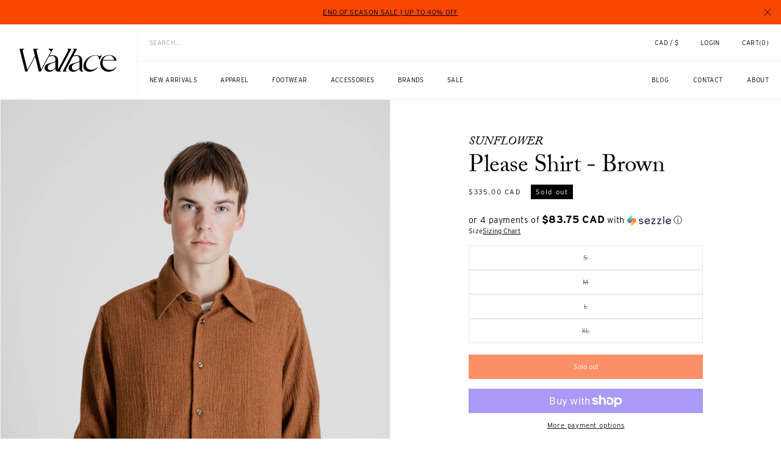

--- FILE ---
content_type: text/html; charset=utf-8
request_url: https://wallacemercantileshop.com/products/please-shirt-brown
body_size: 59468
content:
<!doctype html>
<html class="no-js" lang="en">
  <head>
    <!-- Google Tag Manager -->
    <script>
    window.dataLayer = window.dataLayer || [];
</script>
<script>(function(w,d,s,l,i){w[l]=w[l]||[];w[l].push({'gtm.start':
new Date().getTime(),event:'gtm.js'});var f=d.getElementsByTagName(s)[0],
j=d.createElement(s),dl=l!='dataLayer'?'&l='+l:'';j.async=true;j.src=
'https://www.googletagmanager.com/gtm.js?id='+i+dl;f.parentNode.insertBefore(j,f);
})(window,document,'script','dataLayer','GTM-MGTR7Z7');</script>
<!-- End Google Tag Manager -->
	<!-- Added by AVADA SEO Suite -->
	




<meta name="twitter:image" content="http://wallacemercantileshop.com/cdn/shop/files/Sunflower_Please_Shirt_Brown_Focus.jpg?v=1689988978">
    




<!-- Added by AVADA SEO Suite: Product Structured Data -->
<script type="application/ld+json">{
"@context": "https://schema.org/",
"@type": "Product",
"@id": "https://wallacemercantileshop.com/products/please-shirt-brown",
"name": "Please Shirt - Brown",
"description": "Sunflower Please Shirt - Brown Copenhagen-based Sunflower is all about the comfy-core this fall-winter season, and the Please Shirt is easily among our favourite offerings. At its core a soft wool overshirt, the Please Shirt has a very pleasant ruffled texture that adds a nice bit of body, sort of reminds us of grandma&#39;s Chesterfield sofa, and feels great against the skin to boot. A slightly loose fit makes it perfect for layering under an oversized outer layer, or over a tee in the fall.",
"brand": {
  "@type": "Brand",
  "name": "Sunflower"
},
"offers": {
  "@type": "Offer",
  "price": "335.0",
  "priceCurrency": "CAD",
  "itemCondition": "https://schema.org/NewCondition",
  "availability": "https://schema.org/OutOfStock",
  "url": "https://wallacemercantileshop.com/products/please-shirt-brown"
},
"image": [
  "https://wallacemercantileshop.com/cdn/shop/files/Sunflower_Please_Shirt_Brown_Focus.jpg?v=1689988978",
  "https://wallacemercantileshop.com/cdn/shop/files/Sunflower_Please_Shirt_Brown_Front.jpg?v=1689988978",
  "https://wallacemercantileshop.com/cdn/shop/files/Sunflower_Please_Shirt_Brown_Side.jpg?v=1689988978",
  "https://wallacemercantileshop.com/cdn/shop/files/Sunflower_Please_Shirt_Brown_Back.jpg?v=1689988978",
  "https://wallacemercantileshop.com/cdn/shop/files/Sunflower_Please_Shirt_Brown_Detail_03.jpg?v=1689988978",
  "https://wallacemercantileshop.com/cdn/shop/files/Sunflower_Please_Shirt_Brown_Detail_01.jpg?v=1689988978",
  "https://wallacemercantileshop.com/cdn/shop/files/Sunflower_Please_Shirt_Brown_Detail_02.jpg?v=1689988978",
  "https://wallacemercantileshop.com/cdn/shop/files/Sunflower_Please_Shirt_Brown_Detail_04.jpg?v=1689988976",
  "https://wallacemercantileshop.com/cdn/shop/files/Sunflower_Please_Shirt_Brown_Detail_05.jpg?v=1689988976"
],
"releaseDate": "2023-07-21 18:23:51 -0700",
"sku": "BUT160020",
"mpn": "25502801"}</script>
<!-- /Added by AVADA SEO Suite --><!-- Added by AVADA SEO Suite: Breadcrumb Structured Data  -->
<script type="application/ld+json">{
  "@context": "https://schema.org",
  "@type": "BreadcrumbList",
  "itemListElement": [{
    "@type": "ListItem",
    "position": 1,
    "name": "Home",
    "item": "https://wallacemercantileshop.com"
  }, {
    "@type": "ListItem",
    "position": 2,
    "name": "Please Shirt - Brown",
    "item": "https://wallacemercantileshop.com/products/please-shirt-brown"
  }]
}
</script>
<!-- Added by AVADA SEO Suite -->





	<!-- /Added by AVADA SEO Suite -->
    <meta charset="utf-8">
    <meta http-equiv="X-UA-Compatible" content="IE=edge">
    <meta name="viewport" content="width=device-width,initial-scale=1">
    <meta name="theme-color" content="">
    <link rel="canonical" href="https://wallacemercantileshop.com/products/please-shirt-brown">
    <link rel="preconnect" href="https://cdn.shopify.com" crossorigin>
    <link rel="stylesheet" href="https://use.typekit.net/had5ims.css"><link rel="icon" type="image/png" href="//wallacemercantileshop.com/cdn/shop/files/wm_logo.jpg?crop=center&height=32&v=1702712188&width=32"><link rel="preconnect" href="https://fonts.shopifycdn.com" crossorigin><title>
      Sunflower Please Shirt in Brown | Wallace Mercantile Shop
</title>

    
      <meta name="description" content="Shop the lastest clothing from Sunflower. Free shipping is now available from Wallace Mercantile Shop.">
    

    

<meta property="og:site_name" content="Wallace Mercantile Shop">
<meta property="og:url" content="https://wallacemercantileshop.com/products/please-shirt-brown">
<meta property="og:title" content="Sunflower Please Shirt in Brown | Wallace Mercantile Shop">
<meta property="og:type" content="product">
<meta property="og:description" content="Shop the lastest clothing from Sunflower. Free shipping is now available from Wallace Mercantile Shop."><meta property="og:image" content="http://wallacemercantileshop.com/cdn/shop/files/Sunflower_Please_Shirt_Brown_Focus.jpg?v=1689988978">
  <meta property="og:image:secure_url" content="https://wallacemercantileshop.com/cdn/shop/files/Sunflower_Please_Shirt_Brown_Focus.jpg?v=1689988978">
  <meta property="og:image:width" content="1000">
  <meta property="og:image:height" content="1500"><meta property="og:price:amount" content="335.00">
  <meta property="og:price:currency" content="CAD"><meta name="twitter:card" content="summary_large_image">
<meta name="twitter:title" content="Sunflower Please Shirt in Brown | Wallace Mercantile Shop">
<meta name="twitter:description" content="Shop the lastest clothing from Sunflower. Free shipping is now available from Wallace Mercantile Shop.">


    <script src="//wallacemercantileshop.com/cdn/shop/t/517/assets/constants.js?v=58251544750838685771768250048" defer="defer"></script>
    <script src="//wallacemercantileshop.com/cdn/shop/t/517/assets/pubsub.js?v=158357773527763999511768250056" defer="defer"></script>
    <script src="//wallacemercantileshop.com/cdn/shop/t/517/assets/global.js?v=139248116715221171191768250050" defer="defer"></script>
    <script src="//wallacemercantileshop.com/cdn/shop/t/517/assets/splide.min.js?v=12103261331729571861768250064" defer="defer"></script><script src="//wallacemercantileshop.com/cdn/shop/t/517/assets/animations.js?v=114255849464433187621768250034" defer="defer"></script><script>window.performance && window.performance.mark && window.performance.mark('shopify.content_for_header.start');</script><meta name="google-site-verification" content="xaR2ZnUXmD19hAeeKKnw_B_10zbZZKIyAt4xQus5QhY">
<meta name="google-site-verification" content="Fnk94CBqoFYXe7nK66Lp1-3q8i9mr8bJvITvxshPv1c">
<meta name="facebook-domain-verification" content="l8ro3j9nw2pskuvuiu3zflmuu214k8">
<meta id="shopify-digital-wallet" name="shopify-digital-wallet" content="/20072613/digital_wallets/dialog">
<meta name="shopify-checkout-api-token" content="a397846442e674afe7bc2b4f0bba998a">
<meta id="in-context-paypal-metadata" data-shop-id="20072613" data-venmo-supported="false" data-environment="production" data-locale="en_US" data-paypal-v4="true" data-currency="CAD">
<link rel="alternate" type="application/json+oembed" href="https://wallacemercantileshop.com/products/please-shirt-brown.oembed">
<script async="async" src="/checkouts/internal/preloads.js?locale=en-CA"></script>
<link rel="preconnect" href="https://shop.app" crossorigin="anonymous">
<script async="async" src="https://shop.app/checkouts/internal/preloads.js?locale=en-CA&shop_id=20072613" crossorigin="anonymous"></script>
<script id="apple-pay-shop-capabilities" type="application/json">{"shopId":20072613,"countryCode":"CA","currencyCode":"CAD","merchantCapabilities":["supports3DS"],"merchantId":"gid:\/\/shopify\/Shop\/20072613","merchantName":"Wallace Mercantile Shop","requiredBillingContactFields":["postalAddress","email","phone"],"requiredShippingContactFields":["postalAddress","email","phone"],"shippingType":"shipping","supportedNetworks":["visa","masterCard","amex","discover","interac","jcb"],"total":{"type":"pending","label":"Wallace Mercantile Shop","amount":"1.00"},"shopifyPaymentsEnabled":true,"supportsSubscriptions":true}</script>
<script id="shopify-features" type="application/json">{"accessToken":"a397846442e674afe7bc2b4f0bba998a","betas":["rich-media-storefront-analytics"],"domain":"wallacemercantileshop.com","predictiveSearch":true,"shopId":20072613,"locale":"en"}</script>
<script>var Shopify = Shopify || {};
Shopify.shop = "wallace-hamilton.myshopify.com";
Shopify.locale = "en";
Shopify.currency = {"active":"CAD","rate":"1.0"};
Shopify.country = "CA";
Shopify.theme = {"name":"End Of Season Sale Updated Jan 12","id":183471505775,"schema_name":"Dawn","schema_version":"9.0.0","theme_store_id":null,"role":"main"};
Shopify.theme.handle = "null";
Shopify.theme.style = {"id":null,"handle":null};
Shopify.cdnHost = "wallacemercantileshop.com/cdn";
Shopify.routes = Shopify.routes || {};
Shopify.routes.root = "/";</script>
<script type="module">!function(o){(o.Shopify=o.Shopify||{}).modules=!0}(window);</script>
<script>!function(o){function n(){var o=[];function n(){o.push(Array.prototype.slice.apply(arguments))}return n.q=o,n}var t=o.Shopify=o.Shopify||{};t.loadFeatures=n(),t.autoloadFeatures=n()}(window);</script>
<script>
  window.ShopifyPay = window.ShopifyPay || {};
  window.ShopifyPay.apiHost = "shop.app\/pay";
  window.ShopifyPay.redirectState = null;
</script>
<script id="shop-js-analytics" type="application/json">{"pageType":"product"}</script>
<script defer="defer" async type="module" src="//wallacemercantileshop.com/cdn/shopifycloud/shop-js/modules/v2/client.init-shop-cart-sync_C5BV16lS.en.esm.js"></script>
<script defer="defer" async type="module" src="//wallacemercantileshop.com/cdn/shopifycloud/shop-js/modules/v2/chunk.common_CygWptCX.esm.js"></script>
<script type="module">
  await import("//wallacemercantileshop.com/cdn/shopifycloud/shop-js/modules/v2/client.init-shop-cart-sync_C5BV16lS.en.esm.js");
await import("//wallacemercantileshop.com/cdn/shopifycloud/shop-js/modules/v2/chunk.common_CygWptCX.esm.js");

  window.Shopify.SignInWithShop?.initShopCartSync?.({"fedCMEnabled":true,"windoidEnabled":true});

</script>
<script>
  window.Shopify = window.Shopify || {};
  if (!window.Shopify.featureAssets) window.Shopify.featureAssets = {};
  window.Shopify.featureAssets['shop-js'] = {"shop-cart-sync":["modules/v2/client.shop-cart-sync_ZFArdW7E.en.esm.js","modules/v2/chunk.common_CygWptCX.esm.js"],"init-fed-cm":["modules/v2/client.init-fed-cm_CmiC4vf6.en.esm.js","modules/v2/chunk.common_CygWptCX.esm.js"],"shop-button":["modules/v2/client.shop-button_tlx5R9nI.en.esm.js","modules/v2/chunk.common_CygWptCX.esm.js"],"shop-cash-offers":["modules/v2/client.shop-cash-offers_DOA2yAJr.en.esm.js","modules/v2/chunk.common_CygWptCX.esm.js","modules/v2/chunk.modal_D71HUcav.esm.js"],"init-windoid":["modules/v2/client.init-windoid_sURxWdc1.en.esm.js","modules/v2/chunk.common_CygWptCX.esm.js"],"shop-toast-manager":["modules/v2/client.shop-toast-manager_ClPi3nE9.en.esm.js","modules/v2/chunk.common_CygWptCX.esm.js"],"init-shop-email-lookup-coordinator":["modules/v2/client.init-shop-email-lookup-coordinator_B8hsDcYM.en.esm.js","modules/v2/chunk.common_CygWptCX.esm.js"],"init-shop-cart-sync":["modules/v2/client.init-shop-cart-sync_C5BV16lS.en.esm.js","modules/v2/chunk.common_CygWptCX.esm.js"],"avatar":["modules/v2/client.avatar_BTnouDA3.en.esm.js"],"pay-button":["modules/v2/client.pay-button_FdsNuTd3.en.esm.js","modules/v2/chunk.common_CygWptCX.esm.js"],"init-customer-accounts":["modules/v2/client.init-customer-accounts_DxDtT_ad.en.esm.js","modules/v2/client.shop-login-button_C5VAVYt1.en.esm.js","modules/v2/chunk.common_CygWptCX.esm.js","modules/v2/chunk.modal_D71HUcav.esm.js"],"init-shop-for-new-customer-accounts":["modules/v2/client.init-shop-for-new-customer-accounts_ChsxoAhi.en.esm.js","modules/v2/client.shop-login-button_C5VAVYt1.en.esm.js","modules/v2/chunk.common_CygWptCX.esm.js","modules/v2/chunk.modal_D71HUcav.esm.js"],"shop-login-button":["modules/v2/client.shop-login-button_C5VAVYt1.en.esm.js","modules/v2/chunk.common_CygWptCX.esm.js","modules/v2/chunk.modal_D71HUcav.esm.js"],"init-customer-accounts-sign-up":["modules/v2/client.init-customer-accounts-sign-up_CPSyQ0Tj.en.esm.js","modules/v2/client.shop-login-button_C5VAVYt1.en.esm.js","modules/v2/chunk.common_CygWptCX.esm.js","modules/v2/chunk.modal_D71HUcav.esm.js"],"shop-follow-button":["modules/v2/client.shop-follow-button_Cva4Ekp9.en.esm.js","modules/v2/chunk.common_CygWptCX.esm.js","modules/v2/chunk.modal_D71HUcav.esm.js"],"checkout-modal":["modules/v2/client.checkout-modal_BPM8l0SH.en.esm.js","modules/v2/chunk.common_CygWptCX.esm.js","modules/v2/chunk.modal_D71HUcav.esm.js"],"lead-capture":["modules/v2/client.lead-capture_Bi8yE_yS.en.esm.js","modules/v2/chunk.common_CygWptCX.esm.js","modules/v2/chunk.modal_D71HUcav.esm.js"],"shop-login":["modules/v2/client.shop-login_D6lNrXab.en.esm.js","modules/v2/chunk.common_CygWptCX.esm.js","modules/v2/chunk.modal_D71HUcav.esm.js"],"payment-terms":["modules/v2/client.payment-terms_CZxnsJam.en.esm.js","modules/v2/chunk.common_CygWptCX.esm.js","modules/v2/chunk.modal_D71HUcav.esm.js"]};
</script>
<script>(function() {
  var isLoaded = false;
  function asyncLoad() {
    if (isLoaded) return;
    isLoaded = true;
    var urls = ["https:\/\/s3-us-west-2.amazonaws.com\/unific-ipaas-cdn\/js\/unific-util-shopify.js?shop=wallace-hamilton.myshopify.com","https:\/\/shopify-widget.route.com\/shopify.widget.js?shop=wallace-hamilton.myshopify.com","https:\/\/seo.apps.avada.io\/scripttag\/avada-seo-installed.js?shop=wallace-hamilton.myshopify.com","https:\/\/static.returngo.ai\/master.returngo.ai\/returngo.min.js?shop=wallace-hamilton.myshopify.com"];
    for (var i = 0; i < urls.length; i++) {
      var s = document.createElement('script');
      s.type = 'text/javascript';
      s.async = true;
      s.src = urls[i];
      var x = document.getElementsByTagName('script')[0];
      x.parentNode.insertBefore(s, x);
    }
  };
  if(window.attachEvent) {
    window.attachEvent('onload', asyncLoad);
  } else {
    window.addEventListener('load', asyncLoad, false);
  }
})();</script>
<script id="__st">var __st={"a":20072613,"offset":-28800,"reqid":"d2c76405-2f05-4d36-a4f1-bd04a4eda620-1768619316","pageurl":"wallacemercantileshop.com\/products\/please-shirt-brown","u":"f49b98c653d9","p":"product","rtyp":"product","rid":7075733405777};</script>
<script>window.ShopifyPaypalV4VisibilityTracking = true;</script>
<script id="captcha-bootstrap">!function(){'use strict';const t='contact',e='account',n='new_comment',o=[[t,t],['blogs',n],['comments',n],[t,'customer']],c=[[e,'customer_login'],[e,'guest_login'],[e,'recover_customer_password'],[e,'create_customer']],r=t=>t.map((([t,e])=>`form[action*='/${t}']:not([data-nocaptcha='true']) input[name='form_type'][value='${e}']`)).join(','),a=t=>()=>t?[...document.querySelectorAll(t)].map((t=>t.form)):[];function s(){const t=[...o],e=r(t);return a(e)}const i='password',u='form_key',d=['recaptcha-v3-token','g-recaptcha-response','h-captcha-response',i],f=()=>{try{return window.sessionStorage}catch{return}},m='__shopify_v',_=t=>t.elements[u];function p(t,e,n=!1){try{const o=window.sessionStorage,c=JSON.parse(o.getItem(e)),{data:r}=function(t){const{data:e,action:n}=t;return t[m]||n?{data:e,action:n}:{data:t,action:n}}(c);for(const[e,n]of Object.entries(r))t.elements[e]&&(t.elements[e].value=n);n&&o.removeItem(e)}catch(o){console.error('form repopulation failed',{error:o})}}const l='form_type',E='cptcha';function T(t){t.dataset[E]=!0}const w=window,h=w.document,L='Shopify',v='ce_forms',y='captcha';let A=!1;((t,e)=>{const n=(g='f06e6c50-85a8-45c8-87d0-21a2b65856fe',I='https://cdn.shopify.com/shopifycloud/storefront-forms-hcaptcha/ce_storefront_forms_captcha_hcaptcha.v1.5.2.iife.js',D={infoText:'Protected by hCaptcha',privacyText:'Privacy',termsText:'Terms'},(t,e,n)=>{const o=w[L][v],c=o.bindForm;if(c)return c(t,g,e,D).then(n);var r;o.q.push([[t,g,e,D],n]),r=I,A||(h.body.append(Object.assign(h.createElement('script'),{id:'captcha-provider',async:!0,src:r})),A=!0)});var g,I,D;w[L]=w[L]||{},w[L][v]=w[L][v]||{},w[L][v].q=[],w[L][y]=w[L][y]||{},w[L][y].protect=function(t,e){n(t,void 0,e),T(t)},Object.freeze(w[L][y]),function(t,e,n,w,h,L){const[v,y,A,g]=function(t,e,n){const i=e?o:[],u=t?c:[],d=[...i,...u],f=r(d),m=r(i),_=r(d.filter((([t,e])=>n.includes(e))));return[a(f),a(m),a(_),s()]}(w,h,L),I=t=>{const e=t.target;return e instanceof HTMLFormElement?e:e&&e.form},D=t=>v().includes(t);t.addEventListener('submit',(t=>{const e=I(t);if(!e)return;const n=D(e)&&!e.dataset.hcaptchaBound&&!e.dataset.recaptchaBound,o=_(e),c=g().includes(e)&&(!o||!o.value);(n||c)&&t.preventDefault(),c&&!n&&(function(t){try{if(!f())return;!function(t){const e=f();if(!e)return;const n=_(t);if(!n)return;const o=n.value;o&&e.removeItem(o)}(t);const e=Array.from(Array(32),(()=>Math.random().toString(36)[2])).join('');!function(t,e){_(t)||t.append(Object.assign(document.createElement('input'),{type:'hidden',name:u})),t.elements[u].value=e}(t,e),function(t,e){const n=f();if(!n)return;const o=[...t.querySelectorAll(`input[type='${i}']`)].map((({name:t})=>t)),c=[...d,...o],r={};for(const[a,s]of new FormData(t).entries())c.includes(a)||(r[a]=s);n.setItem(e,JSON.stringify({[m]:1,action:t.action,data:r}))}(t,e)}catch(e){console.error('failed to persist form',e)}}(e),e.submit())}));const S=(t,e)=>{t&&!t.dataset[E]&&(n(t,e.some((e=>e===t))),T(t))};for(const o of['focusin','change'])t.addEventListener(o,(t=>{const e=I(t);D(e)&&S(e,y())}));const B=e.get('form_key'),M=e.get(l),P=B&&M;t.addEventListener('DOMContentLoaded',(()=>{const t=y();if(P)for(const e of t)e.elements[l].value===M&&p(e,B);[...new Set([...A(),...v().filter((t=>'true'===t.dataset.shopifyCaptcha))])].forEach((e=>S(e,t)))}))}(h,new URLSearchParams(w.location.search),n,t,e,['guest_login'])})(!0,!0)}();</script>
<script integrity="sha256-4kQ18oKyAcykRKYeNunJcIwy7WH5gtpwJnB7kiuLZ1E=" data-source-attribution="shopify.loadfeatures" defer="defer" src="//wallacemercantileshop.com/cdn/shopifycloud/storefront/assets/storefront/load_feature-a0a9edcb.js" crossorigin="anonymous"></script>
<script crossorigin="anonymous" defer="defer" src="//wallacemercantileshop.com/cdn/shopifycloud/storefront/assets/shopify_pay/storefront-65b4c6d7.js?v=20250812"></script>
<script data-source-attribution="shopify.dynamic_checkout.dynamic.init">var Shopify=Shopify||{};Shopify.PaymentButton=Shopify.PaymentButton||{isStorefrontPortableWallets:!0,init:function(){window.Shopify.PaymentButton.init=function(){};var t=document.createElement("script");t.src="https://wallacemercantileshop.com/cdn/shopifycloud/portable-wallets/latest/portable-wallets.en.js",t.type="module",document.head.appendChild(t)}};
</script>
<script data-source-attribution="shopify.dynamic_checkout.buyer_consent">
  function portableWalletsHideBuyerConsent(e){var t=document.getElementById("shopify-buyer-consent"),n=document.getElementById("shopify-subscription-policy-button");t&&n&&(t.classList.add("hidden"),t.setAttribute("aria-hidden","true"),n.removeEventListener("click",e))}function portableWalletsShowBuyerConsent(e){var t=document.getElementById("shopify-buyer-consent"),n=document.getElementById("shopify-subscription-policy-button");t&&n&&(t.classList.remove("hidden"),t.removeAttribute("aria-hidden"),n.addEventListener("click",e))}window.Shopify?.PaymentButton&&(window.Shopify.PaymentButton.hideBuyerConsent=portableWalletsHideBuyerConsent,window.Shopify.PaymentButton.showBuyerConsent=portableWalletsShowBuyerConsent);
</script>
<script>
  function portableWalletsCleanup(e){e&&e.src&&console.error("Failed to load portable wallets script "+e.src);var t=document.querySelectorAll("shopify-accelerated-checkout .shopify-payment-button__skeleton, shopify-accelerated-checkout-cart .wallet-cart-button__skeleton"),e=document.getElementById("shopify-buyer-consent");for(let e=0;e<t.length;e++)t[e].remove();e&&e.remove()}function portableWalletsNotLoadedAsModule(e){e instanceof ErrorEvent&&"string"==typeof e.message&&e.message.includes("import.meta")&&"string"==typeof e.filename&&e.filename.includes("portable-wallets")&&(window.removeEventListener("error",portableWalletsNotLoadedAsModule),window.Shopify.PaymentButton.failedToLoad=e,"loading"===document.readyState?document.addEventListener("DOMContentLoaded",window.Shopify.PaymentButton.init):window.Shopify.PaymentButton.init())}window.addEventListener("error",portableWalletsNotLoadedAsModule);
</script>

<script type="module" src="https://wallacemercantileshop.com/cdn/shopifycloud/portable-wallets/latest/portable-wallets.en.js" onError="portableWalletsCleanup(this)" crossorigin="anonymous"></script>
<script nomodule>
  document.addEventListener("DOMContentLoaded", portableWalletsCleanup);
</script>

<script id='scb4127' type='text/javascript' async='' src='https://wallacemercantileshop.com/cdn/shopifycloud/privacy-banner/storefront-banner.js'></script><link id="shopify-accelerated-checkout-styles" rel="stylesheet" media="screen" href="https://wallacemercantileshop.com/cdn/shopifycloud/portable-wallets/latest/accelerated-checkout-backwards-compat.css" crossorigin="anonymous">
<style id="shopify-accelerated-checkout-cart">
        #shopify-buyer-consent {
  margin-top: 1em;
  display: inline-block;
  width: 100%;
}

#shopify-buyer-consent.hidden {
  display: none;
}

#shopify-subscription-policy-button {
  background: none;
  border: none;
  padding: 0;
  text-decoration: underline;
  font-size: inherit;
  cursor: pointer;
}

#shopify-subscription-policy-button::before {
  box-shadow: none;
}

      </style>
<script id="sections-script" data-sections="wallace-header" defer="defer" src="//wallacemercantileshop.com/cdn/shop/t/517/compiled_assets/scripts.js?v=35575"></script>
<script>window.performance && window.performance.mark && window.performance.mark('shopify.content_for_header.end');</script>


    <style data-shopify>
      @font-face {
  font-family: Assistant;
  font-weight: 400;
  font-style: normal;
  font-display: swap;
  src: url("//wallacemercantileshop.com/cdn/fonts/assistant/assistant_n4.9120912a469cad1cc292572851508ca49d12e768.woff2") format("woff2"),
       url("//wallacemercantileshop.com/cdn/fonts/assistant/assistant_n4.6e9875ce64e0fefcd3f4446b7ec9036b3ddd2985.woff") format("woff");
}

      @font-face {
  font-family: Assistant;
  font-weight: 700;
  font-style: normal;
  font-display: swap;
  src: url("//wallacemercantileshop.com/cdn/fonts/assistant/assistant_n7.bf44452348ec8b8efa3aa3068825305886b1c83c.woff2") format("woff2"),
       url("//wallacemercantileshop.com/cdn/fonts/assistant/assistant_n7.0c887fee83f6b3bda822f1150b912c72da0f7b64.woff") format("woff");
}

      
      
      @font-face {
  font-family: Assistant;
  font-weight: 400;
  font-style: normal;
  font-display: swap;
  src: url("//wallacemercantileshop.com/cdn/fonts/assistant/assistant_n4.9120912a469cad1cc292572851508ca49d12e768.woff2") format("woff2"),
       url("//wallacemercantileshop.com/cdn/fonts/assistant/assistant_n4.6e9875ce64e0fefcd3f4446b7ec9036b3ddd2985.woff") format("woff");
}


      
        :root,
        .color-background-1 {
          --color-background: 255,255,255;
        
          --gradient-background: #ffffff;
        
        --color-foreground: 18,18,18;
        --color-shadow: 18,18,18;
        --color-button: 18,18,18;
        --color-button-text: 255,255,255;
        --color-secondary-button: 255,255,255;
        --color-secondary-button-text: 18,18,18;
        --color-link: 18,18,18;
        --color-badge-foreground: 18,18,18;
        --color-badge-background: 255,255,255;
        --color-badge-border: 18,18,18;
        --payment-terms-background-color: rgb(255 255 255);
      }
      
        
        .color-background-2 {
          --color-background: 243,243,243;
        
          --gradient-background: #f3f3f3;
        
        --color-foreground: 18,18,18;
        --color-shadow: 18,18,18;
        --color-button: 18,18,18;
        --color-button-text: 243,243,243;
        --color-secondary-button: 243,243,243;
        --color-secondary-button-text: 18,18,18;
        --color-link: 18,18,18;
        --color-badge-foreground: 18,18,18;
        --color-badge-background: 243,243,243;
        --color-badge-border: 18,18,18;
        --payment-terms-background-color: rgb(243 243 243);
      }
      
        
        .color-inverse {
          --color-background: 0,0,0;
        
          --gradient-background: #000000;
        
        --color-foreground: 255,255,255;
        --color-shadow: 18,18,18;
        --color-button: 255,255,255;
        --color-button-text: 18,18,18;
        --color-secondary-button: 0,0,0;
        --color-secondary-button-text: 18,18,18;
        --color-link: 18,18,18;
        --color-badge-foreground: 255,255,255;
        --color-badge-background: 0,0,0;
        --color-badge-border: 255,255,255;
        --payment-terms-background-color: rgb(0 0 0);
      }
      
        
        .color-accent-1 {
          --color-background: 18,18,18;
        
          --gradient-background: #121212;
        
        --color-foreground: 255,255,255;
        --color-shadow: 18,18,18;
        --color-button: 255,255,255;
        --color-button-text: 18,18,18;
        --color-secondary-button: 18,18,18;
        --color-secondary-button-text: 255,255,255;
        --color-link: 255,255,255;
        --color-badge-foreground: 255,255,255;
        --color-badge-background: 18,18,18;
        --color-badge-border: 255,255,255;
        --payment-terms-background-color: rgb(18 18 18);
      }
      
        
        .color-accent-2 {
          --color-background: 51,79,180;
        
          --gradient-background: #334fb4;
        
        --color-foreground: 255,255,255;
        --color-shadow: 18,18,18;
        --color-button: 255,255,255;
        --color-button-text: 51,79,180;
        --color-secondary-button: 51,79,180;
        --color-secondary-button-text: 255,255,255;
        --color-link: 255,255,255;
        --color-badge-foreground: 255,255,255;
        --color-badge-background: 51,79,180;
        --color-badge-border: 255,255,255;
        --payment-terms-background-color: rgb(51 79 180);
      }
      

      body, .color-background-1, .color-background-2, .color-inverse, .color-accent-1, .color-accent-2 {
        color: rgba(var(--color-foreground), 0.75);
        background-color: rgb(var(--color-background));
      }

      :root {
        --font-body-family: Assistant, sans-serif;
        --font-body-style: normal;
        --font-body-weight: 400;
        --font-body-weight-bold: 700;

        --font-heading-family: Assistant, sans-serif;
        --font-heading-style: normal;
        --font-heading-weight: 400;

        --font-body-scale: 1.0;
        --font-heading-scale: 1.0;

        --media-padding: px;
        --media-border-opacity: 0.05;
        --media-border-width: 1px;
        --media-radius: 0px;
        --media-shadow-opacity: 0.0;
        --media-shadow-horizontal-offset: 0px;
        --media-shadow-vertical-offset: 4px;
        --media-shadow-blur-radius: 5px;
        --media-shadow-visible: 0;

        --page-width: 120rem;
        --page-width-margin: 0rem;

        --product-card-image-padding: 0.0rem;
        --product-card-corner-radius: 0.0rem;
        --product-card-text-alignment: left;
        --product-card-border-width: 0.0rem;
        --product-card-border-opacity: 0.1;
        --product-card-shadow-opacity: 0.0;
        --product-card-shadow-visible: 0;
        --product-card-shadow-horizontal-offset: 0.0rem;
        --product-card-shadow-vertical-offset: 0.4rem;
        --product-card-shadow-blur-radius: 0.5rem;

        --collection-card-image-padding: 0.0rem;
        --collection-card-corner-radius: 0.0rem;
        --collection-card-text-alignment: left;
        --collection-card-border-width: 0.0rem;
        --collection-card-border-opacity: 0.1;
        --collection-card-shadow-opacity: 0.0;
        --collection-card-shadow-visible: 0;
        --collection-card-shadow-horizontal-offset: 0.0rem;
        --collection-card-shadow-vertical-offset: 0.4rem;
        --collection-card-shadow-blur-radius: 0.5rem;

        --blog-card-image-padding: 0.0rem;
        --blog-card-corner-radius: 0.0rem;
        --blog-card-text-alignment: left;
        --blog-card-border-width: 0.0rem;
        --blog-card-border-opacity: 0.1;
        --blog-card-shadow-opacity: 0.0;
        --blog-card-shadow-visible: 0;
        --blog-card-shadow-horizontal-offset: 0.0rem;
        --blog-card-shadow-vertical-offset: 0.4rem;
        --blog-card-shadow-blur-radius: 0.5rem;

        --badge-corner-radius: 4.0rem;

        --popup-border-width: 1px;
        --popup-border-opacity: 0.1;
        --popup-corner-radius: 0px;
        --popup-shadow-opacity: 0.0;
        --popup-shadow-horizontal-offset: 0px;
        --popup-shadow-vertical-offset: 4px;
        --popup-shadow-blur-radius: 5px;

        --drawer-border-width: 1px;
        --drawer-border-opacity: 0.1;
        --drawer-shadow-opacity: 0.0;
        --drawer-shadow-horizontal-offset: 0px;
        --drawer-shadow-vertical-offset: 4px;
        --drawer-shadow-blur-radius: 5px;

        --spacing-sections-desktop: 0px;
        --spacing-sections-mobile: 0px;

        --grid-desktop-vertical-spacing: 8px;
        --grid-desktop-horizontal-spacing: 8px;
        --grid-mobile-vertical-spacing: 20.0px;
        --grid-mobile-horizontal-spacing: 4px;

        --text-boxes-border-opacity: 0.1;
        --text-boxes-border-width: 0px;
        --text-boxes-radius: 0px;
        --text-boxes-shadow-opacity: 0.0;
        --text-boxes-shadow-visible: 0;
        --text-boxes-shadow-horizontal-offset: 0px;
        --text-boxes-shadow-vertical-offset: 4px;
        --text-boxes-shadow-blur-radius: 5px;

        --buttons-radius: 0px;
        --buttons-radius-outset: 0px;
        --buttons-border-width: 1px;
        --buttons-border-opacity: 1.0;
        --buttons-shadow-opacity: 0.0;
        --buttons-shadow-visible: 0;
        --buttons-shadow-horizontal-offset: 0px;
        --buttons-shadow-vertical-offset: 4px;
        --buttons-shadow-blur-radius: 5px;
        --buttons-border-offset: 0px;

        --inputs-radius: 0px;
        --inputs-border-width: 1px;
        --inputs-border-opacity: 0.55;
        --inputs-shadow-opacity: 0.0;
        --inputs-shadow-horizontal-offset: 0px;
        --inputs-margin-offset: 0px;
        --inputs-shadow-vertical-offset: 4px;
        --inputs-shadow-blur-radius: 5px;
        --inputs-radius-outset: 0px;

        --variant-pills-radius: 40px;
        --variant-pills-border-width: 1px;
        --variant-pills-border-opacity: 0.55;
        --variant-pills-shadow-opacity: 0.0;
        --variant-pills-shadow-horizontal-offset: 0px;
        --variant-pills-shadow-vertical-offset: 4px;
        --variant-pills-shadow-blur-radius: 5px;
      }

      *,
      *::before,
      *::after {
        box-sizing: inherit;
      }

      html {
        box-sizing: border-box;
        height: 100%;
      }

      body {
        display: grid;
        grid-template-rows: auto auto 1fr auto;
        grid-template-columns: 100%;
        min-height: 100%;
        margin: 0;
        letter-spacing: 0.06rem;
        line-height: calc(1 + 0.8 / var(--font-body-scale));
        font-family: var(--font-body-family);
        font-style: var(--font-body-style);
        font-weight: var(--font-body-weight);
      }
    </style>

    <link href="//wallacemercantileshop.com/cdn/shop/t/517/assets/base.css?v=157145649622599291731768250034" rel="stylesheet" type="text/css" media="all" />
    <link href="//wallacemercantileshop.com/cdn/shop/t/517/assets/application.css?v=119086992463998485101768250034" rel="stylesheet" type="text/css" media="all" />
<link rel="preload" as="font" href="//wallacemercantileshop.com/cdn/fonts/assistant/assistant_n4.9120912a469cad1cc292572851508ca49d12e768.woff2" type="font/woff2" crossorigin><link rel="preload" as="font" href="//wallacemercantileshop.com/cdn/fonts/assistant/assistant_n4.9120912a469cad1cc292572851508ca49d12e768.woff2" type="font/woff2" crossorigin><link
        rel="stylesheet"
        href="//wallacemercantileshop.com/cdn/shop/t/517/assets/component-predictive-search.css?v=118923337488134913561768250045"
        media="print"
        onload="this.media='all'"
      ><script>
      document.documentElement.className = document.documentElement.className.replace('no-js', 'js');
      if (Shopify.designMode) {
        document.documentElement.classList.add('shopify-design-mode');
      }
    </script>
  
	<!-- Added by AVADA SEO Suite -->
	
<meta property="og:site_name" content="undefined">
<meta property="og:url" content="https://wallacemercantileshop.com/products/please-shirt-brown">
<meta property="og:title" content="undefined">
<meta property="og:type" content="product">
<meta property="og:description" content="Shop the lastest clothing from Sunflower. Free shipping is now available from Wallace Mercantile Shop."><meta property="product:availability" content="oos">
  <meta property="product:price:amount" content="335.00">
  <meta property="product:price:currency" content="CAD"><meta property="og:image" content="http://wallacemercantileshop.com/cdn/shop/files/Sunflower_Please_Shirt_Brown_Focus.jpg?v=1689988978">
<meta property="og:image:secure_url" content="https://wallacemercantileshop.com/cdn/shop/files/Sunflower_Please_Shirt_Brown_Focus.jpg?v=1689988978">
<meta property="og:image:width" content="">
<meta property="og:image:height" content="">
<meta property="og:image:alt" content="">
    
<meta name="twitter:site" content="@undefined"><meta name="twitter:card" content="summary_large_image">
<meta name="twitter:title" content="undefined">
<meta name="twitter:description" content="Shop the lastest clothing from Sunflower. Free shipping is now available from Wallace Mercantile Shop.">
<meta name="twitter:image" content="http://wallacemercantileshop.com/cdn/shop/files/Sunflower_Please_Shirt_Brown_Focus.jpg?v=1689988978">
    

	<!-- /Added by AVADA SEO Suite -->
	<!-- BEGIN app block: shopify://apps/triplewhale/blocks/triple_pixel_snippet/483d496b-3f1a-4609-aea7-8eee3b6b7a2a --><link rel='preconnect dns-prefetch' href='https://api.config-security.com/' crossorigin />
<link rel='preconnect dns-prefetch' href='https://conf.config-security.com/' crossorigin />
<script>
/* >> TriplePixel :: start*/
window.TriplePixelData={TripleName:"wallace-hamilton.myshopify.com",ver:"2.16",plat:"SHOPIFY",isHeadless:false,src:'SHOPIFY_EXT',product:{id:"7075733405777",name:`Please Shirt - Brown`,price:"335.00",variant:"40329225502801"},search:"",collection:"",cart:"drawer",template:"product",curr:"CAD" || "CAD"},function(W,H,A,L,E,_,B,N){function O(U,T,P,H,R){void 0===R&&(R=!1),H=new XMLHttpRequest,P?(H.open("POST",U,!0),H.setRequestHeader("Content-Type","text/plain")):H.open("GET",U,!0),H.send(JSON.stringify(P||{})),H.onreadystatechange=function(){4===H.readyState&&200===H.status?(R=H.responseText,U.includes("/first")?eval(R):P||(N[B]=R)):(299<H.status||H.status<200)&&T&&!R&&(R=!0,O(U,T-1,P))}}if(N=window,!N[H+"sn"]){N[H+"sn"]=1,L=function(){return Date.now().toString(36)+"_"+Math.random().toString(36)};try{A.setItem(H,1+(0|A.getItem(H)||0)),(E=JSON.parse(A.getItem(H+"U")||"[]")).push({u:location.href,r:document.referrer,t:Date.now(),id:L()}),A.setItem(H+"U",JSON.stringify(E))}catch(e){}var i,m,p;A.getItem('"!nC`')||(_=A,A=N,A[H]||(E=A[H]=function(t,e,i){return void 0===i&&(i=[]),"State"==t?E.s:(W=L(),(E._q=E._q||[]).push([W,t,e].concat(i)),W)},E.s="Installed",E._q=[],E.ch=W,B="configSecurityConfModel",N[B]=1,O("https://conf.config-security.com/model",5),i=L(),m=A[atob("c2NyZWVu")],_.setItem("di_pmt_wt",i),p={id:i,action:"profile",avatar:_.getItem("auth-security_rand_salt_"),time:m[atob("d2lkdGg=")]+":"+m[atob("aGVpZ2h0")],host:A.TriplePixelData.TripleName,plat:A.TriplePixelData.plat,url:window.location.href.slice(0,500),ref:document.referrer,ver:A.TriplePixelData.ver},O("https://api.config-security.com/event",5,p),O("https://api.config-security.com/first?host=".concat(p.host,"&plat=").concat(p.plat),5)))}}("","TriplePixel",localStorage);
/* << TriplePixel :: end*/
</script>



<!-- END app block --><!-- BEGIN app block: shopify://apps/klaviyo-email-marketing-sms/blocks/klaviyo-onsite-embed/2632fe16-c075-4321-a88b-50b567f42507 -->












  <script async src="https://static.klaviyo.com/onsite/js/TBE6tm/klaviyo.js?company_id=TBE6tm"></script>
  <script>!function(){if(!window.klaviyo){window._klOnsite=window._klOnsite||[];try{window.klaviyo=new Proxy({},{get:function(n,i){return"push"===i?function(){var n;(n=window._klOnsite).push.apply(n,arguments)}:function(){for(var n=arguments.length,o=new Array(n),w=0;w<n;w++)o[w]=arguments[w];var t="function"==typeof o[o.length-1]?o.pop():void 0,e=new Promise((function(n){window._klOnsite.push([i].concat(o,[function(i){t&&t(i),n(i)}]))}));return e}}})}catch(n){window.klaviyo=window.klaviyo||[],window.klaviyo.push=function(){var n;(n=window._klOnsite).push.apply(n,arguments)}}}}();</script>

  
    <script id="viewed_product">
      if (item == null) {
        var _learnq = _learnq || [];

        var MetafieldReviews = null
        var MetafieldYotpoRating = null
        var MetafieldYotpoCount = null
        var MetafieldLooxRating = null
        var MetafieldLooxCount = null
        var okendoProduct = null
        var okendoProductReviewCount = null
        var okendoProductReviewAverageValue = null
        try {
          // The following fields are used for Customer Hub recently viewed in order to add reviews.
          // This information is not part of __kla_viewed. Instead, it is part of __kla_viewed_reviewed_items
          MetafieldReviews = {};
          MetafieldYotpoRating = null
          MetafieldYotpoCount = null
          MetafieldLooxRating = null
          MetafieldLooxCount = null

          okendoProduct = null
          // If the okendo metafield is not legacy, it will error, which then requires the new json formatted data
          if (okendoProduct && 'error' in okendoProduct) {
            okendoProduct = null
          }
          okendoProductReviewCount = okendoProduct ? okendoProduct.reviewCount : null
          okendoProductReviewAverageValue = okendoProduct ? okendoProduct.reviewAverageValue : null
        } catch (error) {
          console.error('Error in Klaviyo onsite reviews tracking:', error);
        }

        var item = {
          Name: "Please Shirt - Brown",
          ProductID: 7075733405777,
          Categories: [],
          ImageURL: "https://wallacemercantileshop.com/cdn/shop/files/Sunflower_Please_Shirt_Brown_Focus_grande.jpg?v=1689988978",
          URL: "https://wallacemercantileshop.com/products/please-shirt-brown",
          Brand: "Sunflower",
          Price: "$335.00",
          Value: "335.00",
          CompareAtPrice: "$0.00"
        };
        _learnq.push(['track', 'Viewed Product', item]);
        _learnq.push(['trackViewedItem', {
          Title: item.Name,
          ItemId: item.ProductID,
          Categories: item.Categories,
          ImageUrl: item.ImageURL,
          Url: item.URL,
          Metadata: {
            Brand: item.Brand,
            Price: item.Price,
            Value: item.Value,
            CompareAtPrice: item.CompareAtPrice
          },
          metafields:{
            reviews: MetafieldReviews,
            yotpo:{
              rating: MetafieldYotpoRating,
              count: MetafieldYotpoCount,
            },
            loox:{
              rating: MetafieldLooxRating,
              count: MetafieldLooxCount,
            },
            okendo: {
              rating: okendoProductReviewAverageValue,
              count: okendoProductReviewCount,
            }
          }
        }]);
      }
    </script>
  




  <script>
    window.klaviyoReviewsProductDesignMode = false
  </script>



  <!-- BEGIN app snippet: customer-hub-data --><script>
  if (!window.customerHub) {
    window.customerHub = {};
  }
  window.customerHub.storefrontRoutes = {
    login: "https://wallacemercantileshop.com/customer_authentication/redirect?locale=en&region_country=CA?return_url=%2F%23k-hub",
    register: "/account/register?return_url=%2F%23k-hub",
    logout: "/account/logout",
    profile: "/account",
    addresses: "/account/addresses",
  };
  
  window.customerHub.userId = null;
  
  window.customerHub.storeDomain = "wallace-hamilton.myshopify.com";

  
    window.customerHub.activeProduct = {
      name: "Please Shirt - Brown",
      category: null,
      imageUrl: "https://wallacemercantileshop.com/cdn/shop/files/Sunflower_Please_Shirt_Brown_Focus_grande.jpg?v=1689988978",
      id: "7075733405777",
      link: "https://wallacemercantileshop.com/products/please-shirt-brown",
      variants: [
        
          {
            id: "40329225502801",
            
            imageUrl: null,
            
            price: "33500",
            currency: "CAD",
            availableForSale: false,
            title: "S",
          },
        
          {
            id: "40329225535569",
            
            imageUrl: null,
            
            price: "33500",
            currency: "CAD",
            availableForSale: false,
            title: "M",
          },
        
          {
            id: "40329225568337",
            
            imageUrl: null,
            
            price: "33500",
            currency: "CAD",
            availableForSale: false,
            title: "L",
          },
        
          {
            id: "40329225601105",
            
            imageUrl: null,
            
            price: "33500",
            currency: "CAD",
            availableForSale: false,
            title: "XL",
          },
        
      ],
    };
    window.customerHub.activeProduct.variants.forEach((variant) => {
        
        variant.price = `${variant.price.slice(0, -2)}.${variant.price.slice(-2)}`;
    });
  

  
    window.customerHub.storeLocale = {
        currentLanguage: 'en',
        currentCountry: 'CA',
        availableLanguages: [
          
            {
              iso_code: 'en',
              endonym_name: 'English'
            }
          
        ],
        availableCountries: [
          
            {
              iso_code: 'AF',
              name: 'Afghanistan',
              currency_code: 'CAD'
            },
          
            {
              iso_code: 'AX',
              name: 'Åland Islands',
              currency_code: 'EUR'
            },
          
            {
              iso_code: 'AL',
              name: 'Albania',
              currency_code: 'ALL'
            },
          
            {
              iso_code: 'DZ',
              name: 'Algeria',
              currency_code: 'DZD'
            },
          
            {
              iso_code: 'AO',
              name: 'Angola',
              currency_code: 'AOA'
            },
          
            {
              iso_code: 'AI',
              name: 'Anguilla',
              currency_code: 'XCD'
            },
          
            {
              iso_code: 'AG',
              name: 'Antigua &amp; Barbuda',
              currency_code: 'XCD'
            },
          
            {
              iso_code: 'AR',
              name: 'Argentina',
              currency_code: 'ARS'
            },
          
            {
              iso_code: 'AM',
              name: 'Armenia',
              currency_code: 'AMD'
            },
          
            {
              iso_code: 'AW',
              name: 'Aruba',
              currency_code: 'AWG'
            },
          
            {
              iso_code: 'AC',
              name: 'Ascension Island',
              currency_code: 'CAD'
            },
          
            {
              iso_code: 'AU',
              name: 'Australia',
              currency_code: 'AUD'
            },
          
            {
              iso_code: 'AT',
              name: 'Austria',
              currency_code: 'EUR'
            },
          
            {
              iso_code: 'AZ',
              name: 'Azerbaijan',
              currency_code: 'AZN'
            },
          
            {
              iso_code: 'BS',
              name: 'Bahamas',
              currency_code: 'BSD'
            },
          
            {
              iso_code: 'BH',
              name: 'Bahrain',
              currency_code: 'USD'
            },
          
            {
              iso_code: 'BD',
              name: 'Bangladesh',
              currency_code: 'BDT'
            },
          
            {
              iso_code: 'BB',
              name: 'Barbados',
              currency_code: 'BBD'
            },
          
            {
              iso_code: 'BY',
              name: 'Belarus',
              currency_code: 'CAD'
            },
          
            {
              iso_code: 'BE',
              name: 'Belgium',
              currency_code: 'EUR'
            },
          
            {
              iso_code: 'BZ',
              name: 'Belize',
              currency_code: 'BZD'
            },
          
            {
              iso_code: 'BJ',
              name: 'Benin',
              currency_code: 'XOF'
            },
          
            {
              iso_code: 'BM',
              name: 'Bermuda',
              currency_code: 'USD'
            },
          
            {
              iso_code: 'BT',
              name: 'Bhutan',
              currency_code: 'USD'
            },
          
            {
              iso_code: 'BO',
              name: 'Bolivia',
              currency_code: 'BOB'
            },
          
            {
              iso_code: 'BA',
              name: 'Bosnia &amp; Herzegovina',
              currency_code: 'BAM'
            },
          
            {
              iso_code: 'BW',
              name: 'Botswana',
              currency_code: 'BWP'
            },
          
            {
              iso_code: 'BR',
              name: 'Brazil',
              currency_code: 'BRL'
            },
          
            {
              iso_code: 'IO',
              name: 'British Indian Ocean Territory',
              currency_code: 'CAD'
            },
          
            {
              iso_code: 'VG',
              name: 'British Virgin Islands',
              currency_code: 'USD'
            },
          
            {
              iso_code: 'BN',
              name: 'Brunei',
              currency_code: 'BND'
            },
          
            {
              iso_code: 'BG',
              name: 'Bulgaria',
              currency_code: 'EUR'
            },
          
            {
              iso_code: 'BF',
              name: 'Burkina Faso',
              currency_code: 'XOF'
            },
          
            {
              iso_code: 'BI',
              name: 'Burundi',
              currency_code: 'BIF'
            },
          
            {
              iso_code: 'KH',
              name: 'Cambodia',
              currency_code: 'KHR'
            },
          
            {
              iso_code: 'CM',
              name: 'Cameroon',
              currency_code: 'XAF'
            },
          
            {
              iso_code: 'CA',
              name: 'Canada',
              currency_code: 'CAD'
            },
          
            {
              iso_code: 'CV',
              name: 'Cape Verde',
              currency_code: 'CVE'
            },
          
            {
              iso_code: 'BQ',
              name: 'Caribbean Netherlands',
              currency_code: 'USD'
            },
          
            {
              iso_code: 'KY',
              name: 'Cayman Islands',
              currency_code: 'KYD'
            },
          
            {
              iso_code: 'CF',
              name: 'Central African Republic',
              currency_code: 'CAD'
            },
          
            {
              iso_code: 'TD',
              name: 'Chad',
              currency_code: 'XAF'
            },
          
            {
              iso_code: 'CL',
              name: 'Chile',
              currency_code: 'CLP'
            },
          
            {
              iso_code: 'CN',
              name: 'China',
              currency_code: 'CNY'
            },
          
            {
              iso_code: 'CX',
              name: 'Christmas Island',
              currency_code: 'CAD'
            },
          
            {
              iso_code: 'CC',
              name: 'Cocos (Keeling) Islands',
              currency_code: 'CAD'
            },
          
            {
              iso_code: 'CO',
              name: 'Colombia',
              currency_code: 'COP'
            },
          
            {
              iso_code: 'KM',
              name: 'Comoros',
              currency_code: 'KMF'
            },
          
            {
              iso_code: 'CG',
              name: 'Congo - Brazzaville',
              currency_code: 'XAF'
            },
          
            {
              iso_code: 'CD',
              name: 'Congo - Kinshasa',
              currency_code: 'CAD'
            },
          
            {
              iso_code: 'CK',
              name: 'Cook Islands',
              currency_code: 'NZD'
            },
          
            {
              iso_code: 'CR',
              name: 'Costa Rica',
              currency_code: 'CRC'
            },
          
            {
              iso_code: 'CI',
              name: 'Côte d’Ivoire',
              currency_code: 'XOF'
            },
          
            {
              iso_code: 'HR',
              name: 'Croatia',
              currency_code: 'EUR'
            },
          
            {
              iso_code: 'CW',
              name: 'Curaçao',
              currency_code: 'USD'
            },
          
            {
              iso_code: 'CY',
              name: 'Cyprus',
              currency_code: 'EUR'
            },
          
            {
              iso_code: 'CZ',
              name: 'Czechia',
              currency_code: 'CZK'
            },
          
            {
              iso_code: 'DK',
              name: 'Denmark',
              currency_code: 'DKK'
            },
          
            {
              iso_code: 'DJ',
              name: 'Djibouti',
              currency_code: 'DJF'
            },
          
            {
              iso_code: 'DM',
              name: 'Dominica',
              currency_code: 'XCD'
            },
          
            {
              iso_code: 'DO',
              name: 'Dominican Republic',
              currency_code: 'DOP'
            },
          
            {
              iso_code: 'EC',
              name: 'Ecuador',
              currency_code: 'USD'
            },
          
            {
              iso_code: 'EG',
              name: 'Egypt',
              currency_code: 'EGP'
            },
          
            {
              iso_code: 'SV',
              name: 'El Salvador',
              currency_code: 'USD'
            },
          
            {
              iso_code: 'GQ',
              name: 'Equatorial Guinea',
              currency_code: 'XAF'
            },
          
            {
              iso_code: 'ER',
              name: 'Eritrea',
              currency_code: 'CAD'
            },
          
            {
              iso_code: 'EE',
              name: 'Estonia',
              currency_code: 'EUR'
            },
          
            {
              iso_code: 'SZ',
              name: 'Eswatini',
              currency_code: 'SZL'
            },
          
            {
              iso_code: 'ET',
              name: 'Ethiopia',
              currency_code: 'ETB'
            },
          
            {
              iso_code: 'FK',
              name: 'Falkland Islands',
              currency_code: 'FKP'
            },
          
            {
              iso_code: 'FO',
              name: 'Faroe Islands',
              currency_code: 'DKK'
            },
          
            {
              iso_code: 'FJ',
              name: 'Fiji',
              currency_code: 'FJD'
            },
          
            {
              iso_code: 'FI',
              name: 'Finland',
              currency_code: 'EUR'
            },
          
            {
              iso_code: 'FR',
              name: 'France',
              currency_code: 'EUR'
            },
          
            {
              iso_code: 'GF',
              name: 'French Guiana',
              currency_code: 'EUR'
            },
          
            {
              iso_code: 'PF',
              name: 'French Polynesia',
              currency_code: 'XPF'
            },
          
            {
              iso_code: 'TF',
              name: 'French Southern Territories',
              currency_code: 'EUR'
            },
          
            {
              iso_code: 'GA',
              name: 'Gabon',
              currency_code: 'USD'
            },
          
            {
              iso_code: 'GM',
              name: 'Gambia',
              currency_code: 'GMD'
            },
          
            {
              iso_code: 'GE',
              name: 'Georgia',
              currency_code: 'GEL'
            },
          
            {
              iso_code: 'DE',
              name: 'Germany',
              currency_code: 'EUR'
            },
          
            {
              iso_code: 'GH',
              name: 'Ghana',
              currency_code: 'USD'
            },
          
            {
              iso_code: 'GI',
              name: 'Gibraltar',
              currency_code: 'GBP'
            },
          
            {
              iso_code: 'GR',
              name: 'Greece',
              currency_code: 'EUR'
            },
          
            {
              iso_code: 'GL',
              name: 'Greenland',
              currency_code: 'DKK'
            },
          
            {
              iso_code: 'GD',
              name: 'Grenada',
              currency_code: 'XCD'
            },
          
            {
              iso_code: 'GP',
              name: 'Guadeloupe',
              currency_code: 'EUR'
            },
          
            {
              iso_code: 'GT',
              name: 'Guatemala',
              currency_code: 'GTQ'
            },
          
            {
              iso_code: 'GG',
              name: 'Guernsey',
              currency_code: 'GBP'
            },
          
            {
              iso_code: 'GN',
              name: 'Guinea',
              currency_code: 'GNF'
            },
          
            {
              iso_code: 'GW',
              name: 'Guinea-Bissau',
              currency_code: 'XOF'
            },
          
            {
              iso_code: 'GY',
              name: 'Guyana',
              currency_code: 'GYD'
            },
          
            {
              iso_code: 'HT',
              name: 'Haiti',
              currency_code: 'HTG'
            },
          
            {
              iso_code: 'HN',
              name: 'Honduras',
              currency_code: 'HNL'
            },
          
            {
              iso_code: 'HK',
              name: 'Hong Kong SAR',
              currency_code: 'HKD'
            },
          
            {
              iso_code: 'HU',
              name: 'Hungary',
              currency_code: 'HUF'
            },
          
            {
              iso_code: 'IS',
              name: 'Iceland',
              currency_code: 'ISK'
            },
          
            {
              iso_code: 'IN',
              name: 'India',
              currency_code: 'INR'
            },
          
            {
              iso_code: 'ID',
              name: 'Indonesia',
              currency_code: 'IDR'
            },
          
            {
              iso_code: 'IQ',
              name: 'Iraq',
              currency_code: 'CAD'
            },
          
            {
              iso_code: 'IE',
              name: 'Ireland',
              currency_code: 'EUR'
            },
          
            {
              iso_code: 'IM',
              name: 'Isle of Man',
              currency_code: 'GBP'
            },
          
            {
              iso_code: 'IL',
              name: 'Israel',
              currency_code: 'ILS'
            },
          
            {
              iso_code: 'IT',
              name: 'Italy',
              currency_code: 'EUR'
            },
          
            {
              iso_code: 'JM',
              name: 'Jamaica',
              currency_code: 'JMD'
            },
          
            {
              iso_code: 'JP',
              name: 'Japan',
              currency_code: 'JPY'
            },
          
            {
              iso_code: 'JE',
              name: 'Jersey',
              currency_code: 'GBP'
            },
          
            {
              iso_code: 'JO',
              name: 'Jordan',
              currency_code: 'USD'
            },
          
            {
              iso_code: 'KZ',
              name: 'Kazakhstan',
              currency_code: 'KZT'
            },
          
            {
              iso_code: 'KE',
              name: 'Kenya',
              currency_code: 'KES'
            },
          
            {
              iso_code: 'KI',
              name: 'Kiribati',
              currency_code: 'USD'
            },
          
            {
              iso_code: 'XK',
              name: 'Kosovo',
              currency_code: 'EUR'
            },
          
            {
              iso_code: 'KW',
              name: 'Kuwait',
              currency_code: 'USD'
            },
          
            {
              iso_code: 'KG',
              name: 'Kyrgyzstan',
              currency_code: 'KGS'
            },
          
            {
              iso_code: 'LA',
              name: 'Laos',
              currency_code: 'LAK'
            },
          
            {
              iso_code: 'LV',
              name: 'Latvia',
              currency_code: 'EUR'
            },
          
            {
              iso_code: 'LB',
              name: 'Lebanon',
              currency_code: 'LBP'
            },
          
            {
              iso_code: 'LS',
              name: 'Lesotho',
              currency_code: 'LSL'
            },
          
            {
              iso_code: 'LR',
              name: 'Liberia',
              currency_code: 'LRD'
            },
          
            {
              iso_code: 'LY',
              name: 'Libya',
              currency_code: 'CAD'
            },
          
            {
              iso_code: 'LI',
              name: 'Liechtenstein',
              currency_code: 'CHF'
            },
          
            {
              iso_code: 'LT',
              name: 'Lithuania',
              currency_code: 'EUR'
            },
          
            {
              iso_code: 'LU',
              name: 'Luxembourg',
              currency_code: 'EUR'
            },
          
            {
              iso_code: 'MO',
              name: 'Macao SAR',
              currency_code: 'MOP'
            },
          
            {
              iso_code: 'MG',
              name: 'Madagascar',
              currency_code: 'USD'
            },
          
            {
              iso_code: 'MW',
              name: 'Malawi',
              currency_code: 'MWK'
            },
          
            {
              iso_code: 'MY',
              name: 'Malaysia',
              currency_code: 'MYR'
            },
          
            {
              iso_code: 'MV',
              name: 'Maldives',
              currency_code: 'MVR'
            },
          
            {
              iso_code: 'ML',
              name: 'Mali',
              currency_code: 'CAD'
            },
          
            {
              iso_code: 'MT',
              name: 'Malta',
              currency_code: 'EUR'
            },
          
            {
              iso_code: 'MQ',
              name: 'Martinique',
              currency_code: 'EUR'
            },
          
            {
              iso_code: 'MR',
              name: 'Mauritania',
              currency_code: 'USD'
            },
          
            {
              iso_code: 'MU',
              name: 'Mauritius',
              currency_code: 'MUR'
            },
          
            {
              iso_code: 'YT',
              name: 'Mayotte',
              currency_code: 'EUR'
            },
          
            {
              iso_code: 'MX',
              name: 'Mexico',
              currency_code: 'MXN'
            },
          
            {
              iso_code: 'MD',
              name: 'Moldova',
              currency_code: 'MDL'
            },
          
            {
              iso_code: 'MC',
              name: 'Monaco',
              currency_code: 'EUR'
            },
          
            {
              iso_code: 'ME',
              name: 'Montenegro',
              currency_code: 'EUR'
            },
          
            {
              iso_code: 'MS',
              name: 'Montserrat',
              currency_code: 'XCD'
            },
          
            {
              iso_code: 'MA',
              name: 'Morocco',
              currency_code: 'MAD'
            },
          
            {
              iso_code: 'MZ',
              name: 'Mozambique',
              currency_code: 'MZN'
            },
          
            {
              iso_code: 'MM',
              name: 'Myanmar (Burma)',
              currency_code: 'CAD'
            },
          
            {
              iso_code: 'NA',
              name: 'Namibia',
              currency_code: 'NAD'
            },
          
            {
              iso_code: 'NR',
              name: 'Nauru',
              currency_code: 'AUD'
            },
          
            {
              iso_code: 'NP',
              name: 'Nepal',
              currency_code: 'NPR'
            },
          
            {
              iso_code: 'NL',
              name: 'Netherlands',
              currency_code: 'EUR'
            },
          
            {
              iso_code: 'NC',
              name: 'New Caledonia',
              currency_code: 'XPF'
            },
          
            {
              iso_code: 'NZ',
              name: 'New Zealand',
              currency_code: 'NZD'
            },
          
            {
              iso_code: 'NI',
              name: 'Nicaragua',
              currency_code: 'NIO'
            },
          
            {
              iso_code: 'NE',
              name: 'Niger',
              currency_code: 'CAD'
            },
          
            {
              iso_code: 'NG',
              name: 'Nigeria',
              currency_code: 'NGN'
            },
          
            {
              iso_code: 'NU',
              name: 'Niue',
              currency_code: 'NZD'
            },
          
            {
              iso_code: 'NF',
              name: 'Norfolk Island',
              currency_code: 'CAD'
            },
          
            {
              iso_code: 'MK',
              name: 'North Macedonia',
              currency_code: 'MKD'
            },
          
            {
              iso_code: 'NO',
              name: 'Norway',
              currency_code: 'NOK'
            },
          
            {
              iso_code: 'OM',
              name: 'Oman',
              currency_code: 'USD'
            },
          
            {
              iso_code: 'PK',
              name: 'Pakistan',
              currency_code: 'PKR'
            },
          
            {
              iso_code: 'PS',
              name: 'Palestinian Territories',
              currency_code: 'CAD'
            },
          
            {
              iso_code: 'PA',
              name: 'Panama',
              currency_code: 'USD'
            },
          
            {
              iso_code: 'PG',
              name: 'Papua New Guinea',
              currency_code: 'PGK'
            },
          
            {
              iso_code: 'PY',
              name: 'Paraguay',
              currency_code: 'PYG'
            },
          
            {
              iso_code: 'PE',
              name: 'Peru',
              currency_code: 'PEN'
            },
          
            {
              iso_code: 'PH',
              name: 'Philippines',
              currency_code: 'PHP'
            },
          
            {
              iso_code: 'PN',
              name: 'Pitcairn Islands',
              currency_code: 'CAD'
            },
          
            {
              iso_code: 'PL',
              name: 'Poland',
              currency_code: 'PLN'
            },
          
            {
              iso_code: 'PT',
              name: 'Portugal',
              currency_code: 'EUR'
            },
          
            {
              iso_code: 'QA',
              name: 'Qatar',
              currency_code: 'QAR'
            },
          
            {
              iso_code: 'RE',
              name: 'Réunion',
              currency_code: 'EUR'
            },
          
            {
              iso_code: 'RO',
              name: 'Romania',
              currency_code: 'RON'
            },
          
            {
              iso_code: 'RU',
              name: 'Russia',
              currency_code: 'RUB'
            },
          
            {
              iso_code: 'RW',
              name: 'Rwanda',
              currency_code: 'RWF'
            },
          
            {
              iso_code: 'SM',
              name: 'San Marino',
              currency_code: 'EUR'
            },
          
            {
              iso_code: 'SA',
              name: 'Saudi Arabia',
              currency_code: 'SAR'
            },
          
            {
              iso_code: 'SN',
              name: 'Senegal',
              currency_code: 'XOF'
            },
          
            {
              iso_code: 'RS',
              name: 'Serbia',
              currency_code: 'RSD'
            },
          
            {
              iso_code: 'SC',
              name: 'Seychelles',
              currency_code: 'SCR'
            },
          
            {
              iso_code: 'SL',
              name: 'Sierra Leone',
              currency_code: 'SLL'
            },
          
            {
              iso_code: 'SG',
              name: 'Singapore',
              currency_code: 'SGD'
            },
          
            {
              iso_code: 'SX',
              name: 'Sint Maarten',
              currency_code: 'USD'
            },
          
            {
              iso_code: 'SK',
              name: 'Slovakia',
              currency_code: 'EUR'
            },
          
            {
              iso_code: 'SI',
              name: 'Slovenia',
              currency_code: 'EUR'
            },
          
            {
              iso_code: 'SB',
              name: 'Solomon Islands',
              currency_code: 'SBD'
            },
          
            {
              iso_code: 'SO',
              name: 'Somalia',
              currency_code: 'CAD'
            },
          
            {
              iso_code: 'ZA',
              name: 'South Africa',
              currency_code: 'ZAR'
            },
          
            {
              iso_code: 'GS',
              name: 'South Georgia &amp; South Sandwich Islands',
              currency_code: 'CAD'
            },
          
            {
              iso_code: 'KR',
              name: 'South Korea',
              currency_code: 'KRW'
            },
          
            {
              iso_code: 'SS',
              name: 'South Sudan',
              currency_code: 'CAD'
            },
          
            {
              iso_code: 'ES',
              name: 'Spain',
              currency_code: 'EUR'
            },
          
            {
              iso_code: 'LK',
              name: 'Sri Lanka',
              currency_code: 'LKR'
            },
          
            {
              iso_code: 'BL',
              name: 'St. Barthélemy',
              currency_code: 'EUR'
            },
          
            {
              iso_code: 'SH',
              name: 'St. Helena',
              currency_code: 'SHP'
            },
          
            {
              iso_code: 'KN',
              name: 'St. Kitts &amp; Nevis',
              currency_code: 'XCD'
            },
          
            {
              iso_code: 'LC',
              name: 'St. Lucia',
              currency_code: 'XCD'
            },
          
            {
              iso_code: 'MF',
              name: 'St. Martin',
              currency_code: 'EUR'
            },
          
            {
              iso_code: 'PM',
              name: 'St. Pierre &amp; Miquelon',
              currency_code: 'EUR'
            },
          
            {
              iso_code: 'VC',
              name: 'St. Vincent &amp; Grenadines',
              currency_code: 'XCD'
            },
          
            {
              iso_code: 'SD',
              name: 'Sudan',
              currency_code: 'CAD'
            },
          
            {
              iso_code: 'SR',
              name: 'Suriname',
              currency_code: 'SRD'
            },
          
            {
              iso_code: 'SJ',
              name: 'Svalbard &amp; Jan Mayen',
              currency_code: 'CAD'
            },
          
            {
              iso_code: 'SE',
              name: 'Sweden',
              currency_code: 'SEK'
            },
          
            {
              iso_code: 'CH',
              name: 'Switzerland',
              currency_code: 'CHF'
            },
          
            {
              iso_code: 'TW',
              name: 'Taiwan',
              currency_code: 'TWD'
            },
          
            {
              iso_code: 'TJ',
              name: 'Tajikistan',
              currency_code: 'CAD'
            },
          
            {
              iso_code: 'TZ',
              name: 'Tanzania',
              currency_code: 'TZS'
            },
          
            {
              iso_code: 'TH',
              name: 'Thailand',
              currency_code: 'THB'
            },
          
            {
              iso_code: 'TL',
              name: 'Timor-Leste',
              currency_code: 'USD'
            },
          
            {
              iso_code: 'TG',
              name: 'Togo',
              currency_code: 'XOF'
            },
          
            {
              iso_code: 'TK',
              name: 'Tokelau',
              currency_code: 'CAD'
            },
          
            {
              iso_code: 'TO',
              name: 'Tonga',
              currency_code: 'TOP'
            },
          
            {
              iso_code: 'TT',
              name: 'Trinidad &amp; Tobago',
              currency_code: 'TTD'
            },
          
            {
              iso_code: 'TA',
              name: 'Tristan da Cunha',
              currency_code: 'CAD'
            },
          
            {
              iso_code: 'TN',
              name: 'Tunisia',
              currency_code: 'USD'
            },
          
            {
              iso_code: 'TR',
              name: 'Türkiye',
              currency_code: 'TRY'
            },
          
            {
              iso_code: 'TM',
              name: 'Turkmenistan',
              currency_code: 'USD'
            },
          
            {
              iso_code: 'TC',
              name: 'Turks &amp; Caicos Islands',
              currency_code: 'USD'
            },
          
            {
              iso_code: 'TV',
              name: 'Tuvalu',
              currency_code: 'AUD'
            },
          
            {
              iso_code: 'UM',
              name: 'U.S. Outlying Islands',
              currency_code: 'CAD'
            },
          
            {
              iso_code: 'UG',
              name: 'Uganda',
              currency_code: 'UGX'
            },
          
            {
              iso_code: 'UA',
              name: 'Ukraine',
              currency_code: 'CAD'
            },
          
            {
              iso_code: 'AE',
              name: 'United Arab Emirates',
              currency_code: 'AED'
            },
          
            {
              iso_code: 'GB',
              name: 'United Kingdom',
              currency_code: 'GBP'
            },
          
            {
              iso_code: 'US',
              name: 'United States',
              currency_code: 'USD'
            },
          
            {
              iso_code: 'UY',
              name: 'Uruguay',
              currency_code: 'UYU'
            },
          
            {
              iso_code: 'UZ',
              name: 'Uzbekistan',
              currency_code: 'UZS'
            },
          
            {
              iso_code: 'VA',
              name: 'Vatican City',
              currency_code: 'EUR'
            },
          
            {
              iso_code: 'VE',
              name: 'Venezuela',
              currency_code: 'USD'
            },
          
            {
              iso_code: 'VN',
              name: 'Vietnam',
              currency_code: 'VND'
            },
          
            {
              iso_code: 'WF',
              name: 'Wallis &amp; Futuna',
              currency_code: 'XPF'
            },
          
            {
              iso_code: 'EH',
              name: 'Western Sahara',
              currency_code: 'CAD'
            },
          
            {
              iso_code: 'YE',
              name: 'Yemen',
              currency_code: 'CAD'
            },
          
            {
              iso_code: 'ZM',
              name: 'Zambia',
              currency_code: 'ZMW'
            },
          
            {
              iso_code: 'ZW',
              name: 'Zimbabwe',
              currency_code: 'USD'
            }
          
        ]
    };
  
</script>
<!-- END app snippet -->





<!-- END app block --><!-- BEGIN app block: shopify://apps/kutoku/blocks/landing-snippet/0c627994-e30b-4842-9615-e6b83a0f0216 --><!-- Start Kutoku referral snippet -->
<script>

  // URL: https://xnkgeqfn.wallacemercantileshop.com/r/g8Ds09.js
  // HASHID: g8Ds09
  // SUBDOMAIN: xnkgeqfn
  // HOST: wallacemercantileshop.com

  (function(w) {

    w.Kutoku = {
      syncToServer: function(clickId, integration = "kutoku") {
        var script = w.document.createElement("script");
        var params = [
          "url=" + encodeURIComponent(w.location.href),
          "cid=" + clickId,
          "integration=" + integration,
          "referrer=" + encodeURIComponent(w.document.referrer),
        ]
        script.src = "https://xnkgeqfn.wallacemercantileshop.com/r/g8Ds09.js?" + params.join("&");
        w.document.head.appendChild(script);
      },
      addClickIdToCart: function(clickId) {
        var headers = { 'Content-Type': 'application/json' };
        fetch("/cart.js", { method: 'GET', headers })
          .then(response => response.json())
          .then(cartData => {
            return fetch("/cart/update.js", {
              method: 'POST',
              headers,
              body: JSON.stringify({ attributes: { ...(cartData.attributes || {}), kutokuClickId: clickId } })
            });
          })
          .then(() => console.info(`Kutoku: Sent clickId ${clickId} to cart object.`))
          .catch(() => console.info(`Kutoku: Failed to send clickId ${clickId} to cart object.`));
      },
      setClientCookie: function(key, value) {
        document.cookie = key + "=" + value + "; max-age=3456000; path=/";
      },
      getClientCookie: function(key) {
        var cookieObj = document.cookie.split(';').reduce((cookieMap, cookie) => {
          const [name, value] = cookie.split('=');
          if (name && value) cookieMap[name.trim()] = value.trim();
          return cookieMap;
        }, {});
        return cookieObj[key];
      }
    };

    var existingClickId = Kutoku.getClientCookie("g8Ds09");
    if (w.location.search.search(/(ktk|tap_a|tap_s)=/) === -1) {
      
      if (existingClickId) Kutoku.addClickIdToCart(existingClickId);
    } else {
      
      var clickId = existingClickId || encodeURIComponent(Date.now() + "_" + Math.random().toString(36).substr(2));
      Kutoku.syncToServer(clickId, "shopify");
      Kutoku.setClientCookie("g8Ds09", clickId);
      Kutoku.addClickIdToCart(clickId); 
    };

  }(window));

</script>
<!-- End Kutoku referral snippet -->

<!-- END app block --><link href="https://monorail-edge.shopifysvc.com" rel="dns-prefetch">
<script>(function(){if ("sendBeacon" in navigator && "performance" in window) {try {var session_token_from_headers = performance.getEntriesByType('navigation')[0].serverTiming.find(x => x.name == '_s').description;} catch {var session_token_from_headers = undefined;}var session_cookie_matches = document.cookie.match(/_shopify_s=([^;]*)/);var session_token_from_cookie = session_cookie_matches && session_cookie_matches.length === 2 ? session_cookie_matches[1] : "";var session_token = session_token_from_headers || session_token_from_cookie || "";function handle_abandonment_event(e) {var entries = performance.getEntries().filter(function(entry) {return /monorail-edge.shopifysvc.com/.test(entry.name);});if (!window.abandonment_tracked && entries.length === 0) {window.abandonment_tracked = true;var currentMs = Date.now();var navigation_start = performance.timing.navigationStart;var payload = {shop_id: 20072613,url: window.location.href,navigation_start,duration: currentMs - navigation_start,session_token,page_type: "product"};window.navigator.sendBeacon("https://monorail-edge.shopifysvc.com/v1/produce", JSON.stringify({schema_id: "online_store_buyer_site_abandonment/1.1",payload: payload,metadata: {event_created_at_ms: currentMs,event_sent_at_ms: currentMs}}));}}window.addEventListener('pagehide', handle_abandonment_event);}}());</script>
<script id="web-pixels-manager-setup">(function e(e,d,r,n,o){if(void 0===o&&(o={}),!Boolean(null===(a=null===(i=window.Shopify)||void 0===i?void 0:i.analytics)||void 0===a?void 0:a.replayQueue)){var i,a;window.Shopify=window.Shopify||{};var t=window.Shopify;t.analytics=t.analytics||{};var s=t.analytics;s.replayQueue=[],s.publish=function(e,d,r){return s.replayQueue.push([e,d,r]),!0};try{self.performance.mark("wpm:start")}catch(e){}var l=function(){var e={modern:/Edge?\/(1{2}[4-9]|1[2-9]\d|[2-9]\d{2}|\d{4,})\.\d+(\.\d+|)|Firefox\/(1{2}[4-9]|1[2-9]\d|[2-9]\d{2}|\d{4,})\.\d+(\.\d+|)|Chrom(ium|e)\/(9{2}|\d{3,})\.\d+(\.\d+|)|(Maci|X1{2}).+ Version\/(15\.\d+|(1[6-9]|[2-9]\d|\d{3,})\.\d+)([,.]\d+|)( \(\w+\)|)( Mobile\/\w+|) Safari\/|Chrome.+OPR\/(9{2}|\d{3,})\.\d+\.\d+|(CPU[ +]OS|iPhone[ +]OS|CPU[ +]iPhone|CPU IPhone OS|CPU iPad OS)[ +]+(15[._]\d+|(1[6-9]|[2-9]\d|\d{3,})[._]\d+)([._]\d+|)|Android:?[ /-](13[3-9]|1[4-9]\d|[2-9]\d{2}|\d{4,})(\.\d+|)(\.\d+|)|Android.+Firefox\/(13[5-9]|1[4-9]\d|[2-9]\d{2}|\d{4,})\.\d+(\.\d+|)|Android.+Chrom(ium|e)\/(13[3-9]|1[4-9]\d|[2-9]\d{2}|\d{4,})\.\d+(\.\d+|)|SamsungBrowser\/([2-9]\d|\d{3,})\.\d+/,legacy:/Edge?\/(1[6-9]|[2-9]\d|\d{3,})\.\d+(\.\d+|)|Firefox\/(5[4-9]|[6-9]\d|\d{3,})\.\d+(\.\d+|)|Chrom(ium|e)\/(5[1-9]|[6-9]\d|\d{3,})\.\d+(\.\d+|)([\d.]+$|.*Safari\/(?![\d.]+ Edge\/[\d.]+$))|(Maci|X1{2}).+ Version\/(10\.\d+|(1[1-9]|[2-9]\d|\d{3,})\.\d+)([,.]\d+|)( \(\w+\)|)( Mobile\/\w+|) Safari\/|Chrome.+OPR\/(3[89]|[4-9]\d|\d{3,})\.\d+\.\d+|(CPU[ +]OS|iPhone[ +]OS|CPU[ +]iPhone|CPU IPhone OS|CPU iPad OS)[ +]+(10[._]\d+|(1[1-9]|[2-9]\d|\d{3,})[._]\d+)([._]\d+|)|Android:?[ /-](13[3-9]|1[4-9]\d|[2-9]\d{2}|\d{4,})(\.\d+|)(\.\d+|)|Mobile Safari.+OPR\/([89]\d|\d{3,})\.\d+\.\d+|Android.+Firefox\/(13[5-9]|1[4-9]\d|[2-9]\d{2}|\d{4,})\.\d+(\.\d+|)|Android.+Chrom(ium|e)\/(13[3-9]|1[4-9]\d|[2-9]\d{2}|\d{4,})\.\d+(\.\d+|)|Android.+(UC? ?Browser|UCWEB|U3)[ /]?(15\.([5-9]|\d{2,})|(1[6-9]|[2-9]\d|\d{3,})\.\d+)\.\d+|SamsungBrowser\/(5\.\d+|([6-9]|\d{2,})\.\d+)|Android.+MQ{2}Browser\/(14(\.(9|\d{2,})|)|(1[5-9]|[2-9]\d|\d{3,})(\.\d+|))(\.\d+|)|K[Aa][Ii]OS\/(3\.\d+|([4-9]|\d{2,})\.\d+)(\.\d+|)/},d=e.modern,r=e.legacy,n=navigator.userAgent;return n.match(d)?"modern":n.match(r)?"legacy":"unknown"}(),u="modern"===l?"modern":"legacy",c=(null!=n?n:{modern:"",legacy:""})[u],f=function(e){return[e.baseUrl,"/wpm","/b",e.hashVersion,"modern"===e.buildTarget?"m":"l",".js"].join("")}({baseUrl:d,hashVersion:r,buildTarget:u}),m=function(e){var d=e.version,r=e.bundleTarget,n=e.surface,o=e.pageUrl,i=e.monorailEndpoint;return{emit:function(e){var a=e.status,t=e.errorMsg,s=(new Date).getTime(),l=JSON.stringify({metadata:{event_sent_at_ms:s},events:[{schema_id:"web_pixels_manager_load/3.1",payload:{version:d,bundle_target:r,page_url:o,status:a,surface:n,error_msg:t},metadata:{event_created_at_ms:s}}]});if(!i)return console&&console.warn&&console.warn("[Web Pixels Manager] No Monorail endpoint provided, skipping logging."),!1;try{return self.navigator.sendBeacon.bind(self.navigator)(i,l)}catch(e){}var u=new XMLHttpRequest;try{return u.open("POST",i,!0),u.setRequestHeader("Content-Type","text/plain"),u.send(l),!0}catch(e){return console&&console.warn&&console.warn("[Web Pixels Manager] Got an unhandled error while logging to Monorail."),!1}}}}({version:r,bundleTarget:l,surface:e.surface,pageUrl:self.location.href,monorailEndpoint:e.monorailEndpoint});try{o.browserTarget=l,function(e){var d=e.src,r=e.async,n=void 0===r||r,o=e.onload,i=e.onerror,a=e.sri,t=e.scriptDataAttributes,s=void 0===t?{}:t,l=document.createElement("script"),u=document.querySelector("head"),c=document.querySelector("body");if(l.async=n,l.src=d,a&&(l.integrity=a,l.crossOrigin="anonymous"),s)for(var f in s)if(Object.prototype.hasOwnProperty.call(s,f))try{l.dataset[f]=s[f]}catch(e){}if(o&&l.addEventListener("load",o),i&&l.addEventListener("error",i),u)u.appendChild(l);else{if(!c)throw new Error("Did not find a head or body element to append the script");c.appendChild(l)}}({src:f,async:!0,onload:function(){if(!function(){var e,d;return Boolean(null===(d=null===(e=window.Shopify)||void 0===e?void 0:e.analytics)||void 0===d?void 0:d.initialized)}()){var d=window.webPixelsManager.init(e)||void 0;if(d){var r=window.Shopify.analytics;r.replayQueue.forEach((function(e){var r=e[0],n=e[1],o=e[2];d.publishCustomEvent(r,n,o)})),r.replayQueue=[],r.publish=d.publishCustomEvent,r.visitor=d.visitor,r.initialized=!0}}},onerror:function(){return m.emit({status:"failed",errorMsg:"".concat(f," has failed to load")})},sri:function(e){var d=/^sha384-[A-Za-z0-9+/=]+$/;return"string"==typeof e&&d.test(e)}(c)?c:"",scriptDataAttributes:o}),m.emit({status:"loading"})}catch(e){m.emit({status:"failed",errorMsg:(null==e?void 0:e.message)||"Unknown error"})}}})({shopId: 20072613,storefrontBaseUrl: "https://wallacemercantileshop.com",extensionsBaseUrl: "https://extensions.shopifycdn.com/cdn/shopifycloud/web-pixels-manager",monorailEndpoint: "https://monorail-edge.shopifysvc.com/unstable/produce_batch",surface: "storefront-renderer",enabledBetaFlags: ["2dca8a86"],webPixelsConfigList: [{"id":"1817936239","configuration":"{\"accountID\":\"TBE6tm\",\"webPixelConfig\":\"eyJlbmFibGVBZGRlZFRvQ2FydEV2ZW50cyI6IHRydWV9\"}","eventPayloadVersion":"v1","runtimeContext":"STRICT","scriptVersion":"524f6c1ee37bacdca7657a665bdca589","type":"APP","apiClientId":123074,"privacyPurposes":["ANALYTICS","MARKETING"],"dataSharingAdjustments":{"protectedCustomerApprovalScopes":["read_customer_address","read_customer_email","read_customer_name","read_customer_personal_data","read_customer_phone"]}},{"id":"1652916591","configuration":"{\"swymApiEndpoint\":\"https:\/\/swymstore-v3premium-01.swymrelay.com\",\"swymTier\":\"v3premium-01\"}","eventPayloadVersion":"v1","runtimeContext":"STRICT","scriptVersion":"5b6f6917e306bc7f24523662663331c0","type":"APP","apiClientId":1350849,"privacyPurposes":["ANALYTICS","MARKETING","PREFERENCES"],"dataSharingAdjustments":{"protectedCustomerApprovalScopes":["read_customer_email","read_customer_name","read_customer_personal_data","read_customer_phone"]}},{"id":"935690607","configuration":"{\"shopId\":\"wallace-hamilton.myshopify.com\"}","eventPayloadVersion":"v1","runtimeContext":"STRICT","scriptVersion":"674c31de9c131805829c42a983792da6","type":"APP","apiClientId":2753413,"privacyPurposes":["ANALYTICS","MARKETING","SALE_OF_DATA"],"dataSharingAdjustments":{"protectedCustomerApprovalScopes":["read_customer_address","read_customer_email","read_customer_name","read_customer_personal_data","read_customer_phone"]}},{"id":"743178607","configuration":"{\"config\":\"{\\\"pixel_id\\\":\\\"G-06VZD9L7GY\\\",\\\"target_country\\\":\\\"CA\\\",\\\"gtag_events\\\":[{\\\"type\\\":\\\"begin_checkout\\\",\\\"action_label\\\":[\\\"G-06VZD9L7GY\\\",\\\"AW-830760761\\\/_9FfCJfh0YoBELnOkYwD\\\"]},{\\\"type\\\":\\\"search\\\",\\\"action_label\\\":[\\\"G-06VZD9L7GY\\\",\\\"AW-830760761\\\/POvmCJrh0YoBELnOkYwD\\\"]},{\\\"type\\\":\\\"view_item\\\",\\\"action_label\\\":[\\\"G-06VZD9L7GY\\\",\\\"AW-830760761\\\/KYArCJHh0YoBELnOkYwD\\\",\\\"MC-8TYLN2JL0S\\\"]},{\\\"type\\\":\\\"purchase\\\",\\\"action_label\\\":[\\\"G-06VZD9L7GY\\\",\\\"AW-830760761\\\/vM0ZCI7h0YoBELnOkYwD\\\",\\\"MC-8TYLN2JL0S\\\"]},{\\\"type\\\":\\\"page_view\\\",\\\"action_label\\\":[\\\"G-06VZD9L7GY\\\",\\\"AW-830760761\\\/HgasCIvh0YoBELnOkYwD\\\",\\\"MC-8TYLN2JL0S\\\"]},{\\\"type\\\":\\\"add_payment_info\\\",\\\"action_label\\\":[\\\"G-06VZD9L7GY\\\",\\\"AW-830760761\\\/u2gnCJ3h0YoBELnOkYwD\\\"]},{\\\"type\\\":\\\"add_to_cart\\\",\\\"action_label\\\":[\\\"G-06VZD9L7GY\\\",\\\"AW-830760761\\\/YRO_CJTh0YoBELnOkYwD\\\"]}],\\\"enable_monitoring_mode\\\":false}\"}","eventPayloadVersion":"v1","runtimeContext":"OPEN","scriptVersion":"b2a88bafab3e21179ed38636efcd8a93","type":"APP","apiClientId":1780363,"privacyPurposes":[],"dataSharingAdjustments":{"protectedCustomerApprovalScopes":["read_customer_address","read_customer_email","read_customer_name","read_customer_personal_data","read_customer_phone"]}},{"id":"89620561","configuration":"{\"pixel_id\":\"1959761820956025\",\"pixel_type\":\"facebook_pixel\",\"metaapp_system_user_token\":\"-\"}","eventPayloadVersion":"v1","runtimeContext":"OPEN","scriptVersion":"ca16bc87fe92b6042fbaa3acc2fbdaa6","type":"APP","apiClientId":2329312,"privacyPurposes":["ANALYTICS","MARKETING","SALE_OF_DATA"],"dataSharingAdjustments":{"protectedCustomerApprovalScopes":["read_customer_address","read_customer_email","read_customer_name","read_customer_personal_data","read_customer_phone"]}},{"id":"52330577","configuration":"{\"tagID\":\"2613064705275\"}","eventPayloadVersion":"v1","runtimeContext":"STRICT","scriptVersion":"18031546ee651571ed29edbe71a3550b","type":"APP","apiClientId":3009811,"privacyPurposes":["ANALYTICS","MARKETING","SALE_OF_DATA"],"dataSharingAdjustments":{"protectedCustomerApprovalScopes":["read_customer_address","read_customer_email","read_customer_name","read_customer_personal_data","read_customer_phone"]}},{"id":"31031377","configuration":"{\"hashId\":\"g8Ds09\",\"subdomain\":\"xnkgeqfn\"}","eventPayloadVersion":"v1","runtimeContext":"STRICT","scriptVersion":"815989629cdac34c4e9b0abc1a3ef0a9","type":"APP","apiClientId":15507062785,"privacyPurposes":[],"dataSharingAdjustments":{"protectedCustomerApprovalScopes":["read_customer_personal_data"]}},{"id":"124092783","eventPayloadVersion":"v1","runtimeContext":"LAX","scriptVersion":"1","type":"CUSTOM","privacyPurposes":["MARKETING"],"name":"Meta pixel (migrated)"},{"id":"shopify-app-pixel","configuration":"{}","eventPayloadVersion":"v1","runtimeContext":"STRICT","scriptVersion":"0450","apiClientId":"shopify-pixel","type":"APP","privacyPurposes":["ANALYTICS","MARKETING"]},{"id":"shopify-custom-pixel","eventPayloadVersion":"v1","runtimeContext":"LAX","scriptVersion":"0450","apiClientId":"shopify-pixel","type":"CUSTOM","privacyPurposes":["ANALYTICS","MARKETING"]}],isMerchantRequest: false,initData: {"shop":{"name":"Wallace Mercantile Shop","paymentSettings":{"currencyCode":"CAD"},"myshopifyDomain":"wallace-hamilton.myshopify.com","countryCode":"CA","storefrontUrl":"https:\/\/wallacemercantileshop.com"},"customer":null,"cart":null,"checkout":null,"productVariants":[{"price":{"amount":335.0,"currencyCode":"CAD"},"product":{"title":"Please Shirt - Brown","vendor":"Sunflower","id":"7075733405777","untranslatedTitle":"Please Shirt - Brown","url":"\/products\/please-shirt-brown","type":"Button-Down Shirts"},"id":"40329225502801","image":{"src":"\/\/wallacemercantileshop.com\/cdn\/shop\/files\/Sunflower_Please_Shirt_Brown_Focus.jpg?v=1689988978"},"sku":"BUT160020","title":"S","untranslatedTitle":"S"},{"price":{"amount":335.0,"currencyCode":"CAD"},"product":{"title":"Please Shirt - Brown","vendor":"Sunflower","id":"7075733405777","untranslatedTitle":"Please Shirt - Brown","url":"\/products\/please-shirt-brown","type":"Button-Down Shirts"},"id":"40329225535569","image":{"src":"\/\/wallacemercantileshop.com\/cdn\/shop\/files\/Sunflower_Please_Shirt_Brown_Focus.jpg?v=1689988978"},"sku":"BUT160021","title":"M","untranslatedTitle":"M"},{"price":{"amount":335.0,"currencyCode":"CAD"},"product":{"title":"Please Shirt - Brown","vendor":"Sunflower","id":"7075733405777","untranslatedTitle":"Please Shirt - Brown","url":"\/products\/please-shirt-brown","type":"Button-Down Shirts"},"id":"40329225568337","image":{"src":"\/\/wallacemercantileshop.com\/cdn\/shop\/files\/Sunflower_Please_Shirt_Brown_Focus.jpg?v=1689988978"},"sku":"BUT160022","title":"L","untranslatedTitle":"L"},{"price":{"amount":335.0,"currencyCode":"CAD"},"product":{"title":"Please Shirt - Brown","vendor":"Sunflower","id":"7075733405777","untranslatedTitle":"Please Shirt - Brown","url":"\/products\/please-shirt-brown","type":"Button-Down Shirts"},"id":"40329225601105","image":{"src":"\/\/wallacemercantileshop.com\/cdn\/shop\/files\/Sunflower_Please_Shirt_Brown_Focus.jpg?v=1689988978"},"sku":"BUT160023","title":"XL","untranslatedTitle":"XL"}],"purchasingCompany":null},},"https://wallacemercantileshop.com/cdn","fcfee988w5aeb613cpc8e4bc33m6693e112",{"modern":"","legacy":""},{"shopId":"20072613","storefrontBaseUrl":"https:\/\/wallacemercantileshop.com","extensionBaseUrl":"https:\/\/extensions.shopifycdn.com\/cdn\/shopifycloud\/web-pixels-manager","surface":"storefront-renderer","enabledBetaFlags":"[\"2dca8a86\"]","isMerchantRequest":"false","hashVersion":"fcfee988w5aeb613cpc8e4bc33m6693e112","publish":"custom","events":"[[\"page_viewed\",{}],[\"product_viewed\",{\"productVariant\":{\"price\":{\"amount\":335.0,\"currencyCode\":\"CAD\"},\"product\":{\"title\":\"Please Shirt - Brown\",\"vendor\":\"Sunflower\",\"id\":\"7075733405777\",\"untranslatedTitle\":\"Please Shirt - Brown\",\"url\":\"\/products\/please-shirt-brown\",\"type\":\"Button-Down Shirts\"},\"id\":\"40329225502801\",\"image\":{\"src\":\"\/\/wallacemercantileshop.com\/cdn\/shop\/files\/Sunflower_Please_Shirt_Brown_Focus.jpg?v=1689988978\"},\"sku\":\"BUT160020\",\"title\":\"S\",\"untranslatedTitle\":\"S\"}}]]"});</script><script>
  window.ShopifyAnalytics = window.ShopifyAnalytics || {};
  window.ShopifyAnalytics.meta = window.ShopifyAnalytics.meta || {};
  window.ShopifyAnalytics.meta.currency = 'CAD';
  var meta = {"product":{"id":7075733405777,"gid":"gid:\/\/shopify\/Product\/7075733405777","vendor":"Sunflower","type":"Button-Down Shirts","handle":"please-shirt-brown","variants":[{"id":40329225502801,"price":33500,"name":"Please Shirt - Brown - S","public_title":"S","sku":"BUT160020"},{"id":40329225535569,"price":33500,"name":"Please Shirt - Brown - M","public_title":"M","sku":"BUT160021"},{"id":40329225568337,"price":33500,"name":"Please Shirt - Brown - L","public_title":"L","sku":"BUT160022"},{"id":40329225601105,"price":33500,"name":"Please Shirt - Brown - XL","public_title":"XL","sku":"BUT160023"}],"remote":false},"page":{"pageType":"product","resourceType":"product","resourceId":7075733405777,"requestId":"d2c76405-2f05-4d36-a4f1-bd04a4eda620-1768619316"}};
  for (var attr in meta) {
    window.ShopifyAnalytics.meta[attr] = meta[attr];
  }
</script>
<script class="analytics">
  (function () {
    var customDocumentWrite = function(content) {
      var jquery = null;

      if (window.jQuery) {
        jquery = window.jQuery;
      } else if (window.Checkout && window.Checkout.$) {
        jquery = window.Checkout.$;
      }

      if (jquery) {
        jquery('body').append(content);
      }
    };

    var hasLoggedConversion = function(token) {
      if (token) {
        return document.cookie.indexOf('loggedConversion=' + token) !== -1;
      }
      return false;
    }

    var setCookieIfConversion = function(token) {
      if (token) {
        var twoMonthsFromNow = new Date(Date.now());
        twoMonthsFromNow.setMonth(twoMonthsFromNow.getMonth() + 2);

        document.cookie = 'loggedConversion=' + token + '; expires=' + twoMonthsFromNow;
      }
    }

    var trekkie = window.ShopifyAnalytics.lib = window.trekkie = window.trekkie || [];
    if (trekkie.integrations) {
      return;
    }
    trekkie.methods = [
      'identify',
      'page',
      'ready',
      'track',
      'trackForm',
      'trackLink'
    ];
    trekkie.factory = function(method) {
      return function() {
        var args = Array.prototype.slice.call(arguments);
        args.unshift(method);
        trekkie.push(args);
        return trekkie;
      };
    };
    for (var i = 0; i < trekkie.methods.length; i++) {
      var key = trekkie.methods[i];
      trekkie[key] = trekkie.factory(key);
    }
    trekkie.load = function(config) {
      trekkie.config = config || {};
      trekkie.config.initialDocumentCookie = document.cookie;
      var first = document.getElementsByTagName('script')[0];
      var script = document.createElement('script');
      script.type = 'text/javascript';
      script.onerror = function(e) {
        var scriptFallback = document.createElement('script');
        scriptFallback.type = 'text/javascript';
        scriptFallback.onerror = function(error) {
                var Monorail = {
      produce: function produce(monorailDomain, schemaId, payload) {
        var currentMs = new Date().getTime();
        var event = {
          schema_id: schemaId,
          payload: payload,
          metadata: {
            event_created_at_ms: currentMs,
            event_sent_at_ms: currentMs
          }
        };
        return Monorail.sendRequest("https://" + monorailDomain + "/v1/produce", JSON.stringify(event));
      },
      sendRequest: function sendRequest(endpointUrl, payload) {
        // Try the sendBeacon API
        if (window && window.navigator && typeof window.navigator.sendBeacon === 'function' && typeof window.Blob === 'function' && !Monorail.isIos12()) {
          var blobData = new window.Blob([payload], {
            type: 'text/plain'
          });

          if (window.navigator.sendBeacon(endpointUrl, blobData)) {
            return true;
          } // sendBeacon was not successful

        } // XHR beacon

        var xhr = new XMLHttpRequest();

        try {
          xhr.open('POST', endpointUrl);
          xhr.setRequestHeader('Content-Type', 'text/plain');
          xhr.send(payload);
        } catch (e) {
          console.log(e);
        }

        return false;
      },
      isIos12: function isIos12() {
        return window.navigator.userAgent.lastIndexOf('iPhone; CPU iPhone OS 12_') !== -1 || window.navigator.userAgent.lastIndexOf('iPad; CPU OS 12_') !== -1;
      }
    };
    Monorail.produce('monorail-edge.shopifysvc.com',
      'trekkie_storefront_load_errors/1.1',
      {shop_id: 20072613,
      theme_id: 183471505775,
      app_name: "storefront",
      context_url: window.location.href,
      source_url: "//wallacemercantileshop.com/cdn/s/trekkie.storefront.cd680fe47e6c39ca5d5df5f0a32d569bc48c0f27.min.js"});

        };
        scriptFallback.async = true;
        scriptFallback.src = '//wallacemercantileshop.com/cdn/s/trekkie.storefront.cd680fe47e6c39ca5d5df5f0a32d569bc48c0f27.min.js';
        first.parentNode.insertBefore(scriptFallback, first);
      };
      script.async = true;
      script.src = '//wallacemercantileshop.com/cdn/s/trekkie.storefront.cd680fe47e6c39ca5d5df5f0a32d569bc48c0f27.min.js';
      first.parentNode.insertBefore(script, first);
    };
    trekkie.load(
      {"Trekkie":{"appName":"storefront","development":false,"defaultAttributes":{"shopId":20072613,"isMerchantRequest":null,"themeId":183471505775,"themeCityHash":"17220681082340439627","contentLanguage":"en","currency":"CAD","eventMetadataId":"88bb3713-d1f0-4f03-aea7-be612fa8bcf4"},"isServerSideCookieWritingEnabled":true,"monorailRegion":"shop_domain","enabledBetaFlags":["65f19447"]},"Session Attribution":{},"S2S":{"facebookCapiEnabled":true,"source":"trekkie-storefront-renderer","apiClientId":580111}}
    );

    var loaded = false;
    trekkie.ready(function() {
      if (loaded) return;
      loaded = true;

      window.ShopifyAnalytics.lib = window.trekkie;

      var originalDocumentWrite = document.write;
      document.write = customDocumentWrite;
      try { window.ShopifyAnalytics.merchantGoogleAnalytics.call(this); } catch(error) {};
      document.write = originalDocumentWrite;

      window.ShopifyAnalytics.lib.page(null,{"pageType":"product","resourceType":"product","resourceId":7075733405777,"requestId":"d2c76405-2f05-4d36-a4f1-bd04a4eda620-1768619316","shopifyEmitted":true});

      var match = window.location.pathname.match(/checkouts\/(.+)\/(thank_you|post_purchase)/)
      var token = match? match[1]: undefined;
      if (!hasLoggedConversion(token)) {
        setCookieIfConversion(token);
        window.ShopifyAnalytics.lib.track("Viewed Product",{"currency":"CAD","variantId":40329225502801,"productId":7075733405777,"productGid":"gid:\/\/shopify\/Product\/7075733405777","name":"Please Shirt - Brown - S","price":"335.00","sku":"BUT160020","brand":"Sunflower","variant":"S","category":"Button-Down Shirts","nonInteraction":true,"remote":false},undefined,undefined,{"shopifyEmitted":true});
      window.ShopifyAnalytics.lib.track("monorail:\/\/trekkie_storefront_viewed_product\/1.1",{"currency":"CAD","variantId":40329225502801,"productId":7075733405777,"productGid":"gid:\/\/shopify\/Product\/7075733405777","name":"Please Shirt - Brown - S","price":"335.00","sku":"BUT160020","brand":"Sunflower","variant":"S","category":"Button-Down Shirts","nonInteraction":true,"remote":false,"referer":"https:\/\/wallacemercantileshop.com\/products\/please-shirt-brown"});
      }
    });


        var eventsListenerScript = document.createElement('script');
        eventsListenerScript.async = true;
        eventsListenerScript.src = "//wallacemercantileshop.com/cdn/shopifycloud/storefront/assets/shop_events_listener-3da45d37.js";
        document.getElementsByTagName('head')[0].appendChild(eventsListenerScript);

})();</script>
  <script>
  if (!window.ga || (window.ga && typeof window.ga !== 'function')) {
    window.ga = function ga() {
      (window.ga.q = window.ga.q || []).push(arguments);
      if (window.Shopify && window.Shopify.analytics && typeof window.Shopify.analytics.publish === 'function') {
        window.Shopify.analytics.publish("ga_stub_called", {}, {sendTo: "google_osp_migration"});
      }
      console.error("Shopify's Google Analytics stub called with:", Array.from(arguments), "\nSee https://help.shopify.com/manual/promoting-marketing/pixels/pixel-migration#google for more information.");
    };
    if (window.Shopify && window.Shopify.analytics && typeof window.Shopify.analytics.publish === 'function') {
      window.Shopify.analytics.publish("ga_stub_initialized", {}, {sendTo: "google_osp_migration"});
    }
  }
</script>
<script
  defer
  src="https://wallacemercantileshop.com/cdn/shopifycloud/perf-kit/shopify-perf-kit-3.0.4.min.js"
  data-application="storefront-renderer"
  data-shop-id="20072613"
  data-render-region="gcp-us-central1"
  data-page-type="product"
  data-theme-instance-id="183471505775"
  data-theme-name="Dawn"
  data-theme-version="9.0.0"
  data-monorail-region="shop_domain"
  data-resource-timing-sampling-rate="10"
  data-shs="true"
  data-shs-beacon="true"
  data-shs-export-with-fetch="true"
  data-shs-logs-sample-rate="1"
  data-shs-beacon-endpoint="https://wallacemercantileshop.com/api/collect"
></script>
</head>

  <body class="gradient animate--hover-default">
    <a class="skip-to-content-link button visually-hidden" href="#MainContent">
      Skip to content
    </a>

<script src="//wallacemercantileshop.com/cdn/shop/t/517/assets/cart.js?v=80361240427046189311768250035" defer="defer"></script>
<script>
  document.addEventListener('DOMContentLoaded', function () {
    const header = document.querySelector('.header-wrapper');
    const announcement = document.querySelector('#announcement-bar');
    const headerHeight = header?.offsetHeight || 0;
    const announcementHeight = announcement?.offsetHeight || 0;
    const drawer = document.querySelector('#CartContainer');
    const overlay = document.querySelector('#CartDrawer-Overlay');
    if (drawer !== null) {
      drawer.style.height = `calc(100vh - ${headerHeight}px - ${announcementHeight}px)`;
    }
    if (overlay !== null) {
      overlay.style.top = `${headerHeight + announcementHeight}px`;
    }
  });
</script>

<style>
  .drawer {
    visibility: hidden;
  }
</style>

<cart-drawer class="drawer is-empty" id="CartContainer">
  <div id="CartDrawer" class="cart-drawer">
    <div id="CartDrawer-Overlay" class="cart-drawer__overlay"></div>
    <div
      class="drawer__inner"
      role="dialog"
      aria-modal="true"
      aria-label="Your cart"
      tabindex="-1"
    >
      <button
        class="drawer__close"
        type="button"
        onclick="this.closest('cart-drawer').close()"
        aria-label="Close"
      >
        <svg
  xmlns="http://www.w3.org/2000/svg"
  aria-hidden="true"
  focusable="false"
  class="icon icon-close"
  fill="none"
  viewBox="0 0 18 17"
>
  <path d="M.865 15.978a.5.5 0 00.707.707l7.433-7.431 7.579 7.282a.501.501 0 00.846-.37.5.5 0 00-.153-.351L9.712 8.546l7.417-7.416a.5.5 0 10-.707-.708L8.991 7.853 1.413.573a.5.5 0 10-.693.72l7.563 7.268-7.418 7.417z" fill="currentColor">
</svg>

      </button><div class="drawer__inner-empty">
          <div class="cart-drawer__warnings center">
            <div class="cart-drawer__empty-content">
              <h2 class="cart__empty-text">Your cart is empty</h2>
              <a href="/collections/all" class="xpy-4 xpx-10 xbg-black xtext-white">
                Continue shopping
              </a><p class="cart__login-title">Have an account?</p>
                <p class="cart__login-paragraph">
                  <a href="https://wallacemercantileshop.com/customer_authentication/redirect?locale=en&region_country=CA" class="link underlined-link">Log in</a> to check out faster.
                </p></div>
          </div></div>

      <cart-drawer-items
        
          class=" is-empty"
        
      >
        <form
          action="/cart"
          id="CartDrawer-Form"
          class="cart__contents cart-drawer__form"
          method="post"
        >
          <div id="CartDrawer-CartItems" class="drawer__contents js-contents"><p id="CartDrawer-LiveRegionText" class="visually-hidden" role="status"></p>
            <p id="CartDrawer-LineItemStatus" class="visually-hidden" aria-hidden="true" role="status">
              Loading...
            </p>
          </div>
          <div id="CartDrawer-CartErrors" role="alert"></div>
        </form>
      </cart-drawer-items>
      <div class="drawer__footer"><!-- Start blocks -->
        <!-- Subtotals -->

        <div class="cart-drawer__footer" >
          <div class="xflex" role="status">
            <h2 class="xtext-xl xfont-serif xitalic">Subtotal</h2>
            <span class="xtext-xl xfont-serif xitalic xmr-2">:</span>
            <p class="[&_span]:!xtext-xl [&_span]:!xfont-serif"><span class=money>$0.00 CAD</span></p>
          </div>

          <div></div>

          <small class="tax-note caption-large rte">Taxes and <a href="/policies/shipping-policy">shipping</a> calculated at checkout
</small>
        </div>

        <!-- CTAs -->

        <div class="cart__ctas" >
          <a
            class="xborder xborder-black xw-full xmr-3 xh-11 xflex xitems-center xjustify-center"
            href="/cart"
            >View Cart</a
          >
          <button
            type="submit"
            id="CartDrawer-Checkout"
            class="xborder xborder-black xw-full xh-11 xbg-black xtext-white md:!xmt-0"
            name="checkout"
            form="CartDrawer-Form"
            
              disabled
            
          >
            Checkout
          </button>
        </div>
      </div>
    </div>
  </div>
</cart-drawer>

<script>
  document.addEventListener('DOMContentLoaded', function () {
    function isIE() {
      const ua = window.navigator.userAgent;
      const msie = ua.indexOf('MSIE ');
      const trident = ua.indexOf('Trident/');

      return msie > 0 || trident > 0;
    }

    if (!isIE()) return;
    const cartSubmitInput = document.createElement('input');
    cartSubmitInput.setAttribute('name', 'checkout');
    cartSubmitInput.setAttribute('type', 'hidden');
    document.querySelector('#cart').appendChild(cartSubmitInput);
    document.querySelector('#checkout').addEventListener('click', function (event) {
      document.querySelector('#cart').submit();
    });
  });
</script>
<!-- BEGIN sections: header-group -->
<div id="shopify-section-sections--26065820582255__wallace-announcement-bar" class="shopify-section shopify-section-group-header-group xsticky xtop-0">

<script>
  document.addEventListener('DOMContentLoaded', function (event) {
    const announcementBar = document.querySelector('#announcement-bar');
    const announcementBarClose = document.querySelector('#announcement-bar-close');
    const announcementStatus = sessionStorage.getItem('announcementStatus');
    if (announcementStatus !== 'closed') {
      announcementBar.classList.remove('xhidden');
      announcementBar.classList.add('xflex');
    }
    announcementBarClose.addEventListener('click', function () {
      announcementBar.classList.add('xhidden');
      sessionStorage.setItem('announcementStatus', 'closed');
      const header = document.querySelector('.section-header');
      header.style.top = '0px';
    });
  });
</script>

<div
  role="region"
  aria-label="Announcement"
  class="xbg-light-red xpy-2 xpx-3 md:xpy-3 md:xpx-5 xjustify-center xhidden"
  id="announcement-bar"
><a
        href="/collections/end-of-season-sale"
      ><div>
      <p class=" xunderline  xunderline-offset-1">
        <span>END OF SEASON SALE | UP TO 40% OFF</span>
      </p>
    </div></a><button
    id="announcement-bar-close"
    class="xfixed xright-4 xtop-3.5 xw-3 xh-3 xcursor-pointer"
    aria-label="close"
  >
    <svg
  xmlns="http://www.w3.org/2000/svg"
  aria-hidden="true"
  focusable="false"
  class="icon icon-close"
  fill="none"
  viewBox="0 0 18 17"
>
  <path d="M.865 15.978a.5.5 0 00.707.707l7.433-7.431 7.579 7.282a.501.501 0 00.846-.37.5.5 0 00-.153-.351L9.712 8.546l7.417-7.416a.5.5 0 10-.707-.708L8.991 7.853 1.413.573a.5.5 0 10-.693.72l7.563 7.268-7.418 7.417z" fill="currentColor">
</svg>

  </button>
</div>


</div><div id="shopify-section-sections--26065820582255__wallace-header" class="shopify-section shopify-section-group-header-group section-header"><link rel="stylesheet" href="//wallacemercantileshop.com/cdn/shop/t/517/assets/component-list-menu.css?v=151968516119678728991768250041" media="print" onload="this.media='all'">
<link rel="stylesheet" href="//wallacemercantileshop.com/cdn/shop/t/517/assets/component-search.css?v=130382253973794904871768250046" media="print" onload="this.media='all'">
<link rel="stylesheet" href="//wallacemercantileshop.com/cdn/shop/t/517/assets/component-menu-drawer.css?v=7538508618291243791768250043" media="print" onload="this.media='all'">
<link
  rel="stylesheet"
  href="//wallacemercantileshop.com/cdn/shop/t/517/assets/component-cart-notification.css?v=54116361853792938221768250038"
  media="print"
  onload="this.media='all'"
>
<link rel="stylesheet" href="//wallacemercantileshop.com/cdn/shop/t/517/assets/component-cart-items.css?v=71904909120073406021768250038" media="print" onload="this.media='all'"><link rel="stylesheet" href="//wallacemercantileshop.com/cdn/shop/t/517/assets/component-price.css?v=116411042159736506601768250045" media="print" onload="this.media='all'">
  <link
    rel="stylesheet"
    href="//wallacemercantileshop.com/cdn/shop/t/517/assets/component-loading-overlay.css?v=43236910203777044501768250042"
    media="print"
    onload="this.media='all'"
  ><link href="//wallacemercantileshop.com/cdn/shop/t/517/assets/component-localization-form.css?v=16329117446935413601768250042" rel="stylesheet" type="text/css" media="all" />
<link href="//wallacemercantileshop.com/cdn/shop/t/517/assets/component-cart-drawer.css?v=166984103319075061751768250037" rel="stylesheet" type="text/css" media="all" />
  <link href="//wallacemercantileshop.com/cdn/shop/t/517/assets/component-cart.css?v=144535276651455354631768250038" rel="stylesheet" type="text/css" media="all" />
  <link href="//wallacemercantileshop.com/cdn/shop/t/517/assets/component-totals.css?v=73032127796207655211768250048" rel="stylesheet" type="text/css" media="all" />
  <link href="//wallacemercantileshop.com/cdn/shop/t/517/assets/component-price.css?v=116411042159736506601768250045" rel="stylesheet" type="text/css" media="all" />
  <link href="//wallacemercantileshop.com/cdn/shop/t/517/assets/component-discounts.css?v=152760482443307489271768250040" rel="stylesheet" type="text/css" media="all" />
  <link href="//wallacemercantileshop.com/cdn/shop/t/517/assets/component-loading-overlay.css?v=43236910203777044501768250042" rel="stylesheet" type="text/css" media="all" />
<noscript><link href="//wallacemercantileshop.com/cdn/shop/t/517/assets/component-list-menu.css?v=151968516119678728991768250041" rel="stylesheet" type="text/css" media="all" /></noscript>
<noscript><link href="//wallacemercantileshop.com/cdn/shop/t/517/assets/component-search.css?v=130382253973794904871768250046" rel="stylesheet" type="text/css" media="all" /></noscript>
<noscript><link href="//wallacemercantileshop.com/cdn/shop/t/517/assets/component-menu-drawer.css?v=7538508618291243791768250043" rel="stylesheet" type="text/css" media="all" /></noscript>
<noscript><link href="//wallacemercantileshop.com/cdn/shop/t/517/assets/component-cart-notification.css?v=54116361853792938221768250038" rel="stylesheet" type="text/css" media="all" /></noscript>
<noscript><link href="//wallacemercantileshop.com/cdn/shop/t/517/assets/component-cart-items.css?v=71904909120073406021768250038" rel="stylesheet" type="text/css" media="all" /></noscript>

<style>
  header-drawer {
    justify-self: start;
    margin-left: -1.2rem;
  }

  @media screen and (min-width: 990px) {
    header-drawer {
      display: none;
    }
  }

  .menu-drawer-container {
    display: flex;
  }

  .list-menu {
    list-style: none;
    padding: 0;
    margin: 0;
  }

  .list-menu--inline {
    display: inline-flex;
    flex-wrap: wrap;
  }

  summary.list-menu__item {
    padding-right: 2.7rem;
  }

  .list-menu__item {
    display: flex;
    align-items: center;
    line-height: calc(1 + 0.3 / var(--font-body-scale));
  }

  .list-menu__item--link {
    text-decoration: none;
    padding-bottom: 1rem;
    padding-top: 1rem;
    line-height: calc(1 + 0.8 / var(--font-body-scale));
  }

  @media screen and (min-width: 990px) {
    .list-menu__item--link {
      padding-bottom: 0.5rem;
      padding-top: 0.5rem;
    }
  }
</style><style data-shopify>.section-header {
    position: sticky; /* This is for fixing a Safari z-index issue. PR #2147 */
  }</style><script src="//wallacemercantileshop.com/cdn/shop/t/517/assets/details-disclosure.js?v=13653116266235556501768250049" defer="defer"></script>
<script src="//wallacemercantileshop.com/cdn/shop/t/517/assets/details-modal.js?v=25581673532751508451768250049" defer="defer"></script>
<script src="//wallacemercantileshop.com/cdn/shop/t/517/assets/cart-notification.js?v=133508293167896966491768250035" defer="defer"></script>
<script src="//wallacemercantileshop.com/cdn/shop/t/517/assets/search-form.js?v=133129549252120666541768250057" defer="defer"></script><script src="//wallacemercantileshop.com/cdn/shop/t/517/assets/cart-drawer.js?v=105077087914686398511768250035" defer="defer"></script><script src="//wallacemercantileshop.com/cdn/shop/t/517/assets/localization-form.js?v=161644695336821385561768250051" defer="defer"></script><script>
  document.addEventListener('DOMContentLoaded', function () {
    const announcementStatus = sessionStorage.getItem('announcementStatus');
    if (announcementStatus === 'closed') {
      return;
    }
    const header = document.querySelector('.section-header');
    const announcement = document.querySelector('#announcement-bar');
    const announcementHeight = announcement?.offsetHeight || 0;
    header.style.top = announcementHeight + 'px';
  });
</script>

<svg xmlns="http://www.w3.org/2000/svg" class="hidden">
  <symbol id="icon-search" viewbox="0 0 18 19" fill="none">
    <path fill-rule="evenodd" clip-rule="evenodd" d="M11.03 11.68A5.784 5.784 0 112.85 3.5a5.784 5.784 0 018.18 8.18zm.26 1.12a6.78 6.78 0 11.72-.7l5.4 5.4a.5.5 0 11-.71.7l-5.41-5.4z" fill="currentColor"/>
  </symbol>

  <symbol id="icon-reset" class="icon icon-close"  fill="none" viewBox="0 0 18 18" stroke="currentColor">
    <circle r="8.5" cy="9" cx="9" stroke-opacity="0.2"/>
    <path d="M6.82972 6.82915L1.17193 1.17097" stroke-linecap="round" stroke-linejoin="round" transform="translate(5 5)"/>
    <path d="M1.22896 6.88502L6.77288 1.11523" stroke-linecap="round" stroke-linejoin="round" transform="translate(5 5)"/>
  </symbol>

  <symbol id="icon-close" class="icon icon-close" fill="none" viewBox="0 0 18 17">
    <path d="M.865 15.978a.5.5 0 00.707.707l7.433-7.431 7.579 7.282a.501.501 0 00.846-.37.5.5 0 00-.153-.351L9.712 8.546l7.417-7.416a.5.5 0 10-.707-.708L8.991 7.853 1.413.573a.5.5 0 10-.693.72l7.563 7.268-7.418 7.417z" fill="currentColor">
  </symbol>
</svg>


<sticky-header
  
    data-sticky-type="always"
  
  class="header-wrapper"
><header class="xrelative xflex xitems-stretch xjustify-between xw-full xborder-b xborder-light-gray  header--has-menu  header--has-social header--has-account header--has-localizations">


<header-drawer data-breakpoint="desktop">
  <details id="Details-menu-drawer-container" class="menu-drawer-container xpl-3 xh-full">
    <summary
      class="header__icon header__icon--menu header__icon--summary link focus-inset xh-full"
      aria-label="Menu"
    >
      <span>
        <svg
  xmlns="http://www.w3.org/2000/svg"
  aria-hidden="true"
  focusable="false"
  class="icon icon-hamburger"
  fill="none"
  viewBox="0 0 18 16"
>
  <path d="M1 .5a.5.5 0 100 1h15.71a.5.5 0 000-1H1zM.5 8a.5.5 0 01.5-.5h15.71a.5.5 0 010 1H1A.5.5 0 01.5 8zm0 7a.5.5 0 01.5-.5h15.71a.5.5 0 010 1H1a.5.5 0 01-.5-.5z" fill="currentColor">
</svg>

        <svg
  xmlns="http://www.w3.org/2000/svg"
  aria-hidden="true"
  focusable="false"
  class="icon icon-close"
  fill="none"
  viewBox="0 0 18 17"
>
  <path d="M.865 15.978a.5.5 0 00.707.707l7.433-7.431 7.579 7.282a.501.501 0 00.846-.37.5.5 0 00-.153-.351L9.712 8.546l7.417-7.416a.5.5 0 10-.707-.708L8.991 7.853 1.413.573a.5.5 0 10-.693.72l7.563 7.268-7.418 7.417z" fill="currentColor">
</svg>

      </span>
    </summary>
    <div
      id="menu-drawer"
      class="gradient menu-drawer motion-reduce color- xpx-5"
    >
      <div class="menu-drawer__inner-container">
        <nav class="xflex xflex-col xjustify-between xh-full">
          <ul class="has-submenu list-menu xh-full xflex xflex-col" role="list"><li class="first:xborder-t xborder-b xborder-dark-gray"><a
                    id="HeaderDrawer-new-arrivals"
                    href="/collections/new-arrivals"
                    class="xuppercase hover:xunderline hover:xunderline-offset-4 xpx-5 xpy-4 xinline-block xw-full"
                    
                  >
                    New Arrivals
                  </a></li><li class="first:xborder-t xborder-b xborder-dark-gray"><details id="Details-menu-drawer-menu-item-2">
                    <summary
                      id="HeaderDrawer-apparel"
                      class="xuppercase xflex xjustify-between xw-full xitems-center xrelative xpx-5 xpy-4"
                    >
                      <span class="hover:xunderline hover:xunderline-offset-4">Apparel</span>
                      <span class="x-rotate-90 xw-3 xh-auto">

<svg aria-hidden="true" focusable="false" class="" viewBox="0 0 10 6">
  <path fill-rule="evenodd" clip-rule="evenodd" d="M9.354.646a.5.5 0 00-.708 0L5 4.293 1.354.646a.5.5 0 00-.708.708l4 4a.5.5 0 00.708 0l4-4a.5.5 0 000-.708z" fill="currentColor">
</svg>
</span>
                    </summary>
                    <div
                      id="link-apparel"
                      class="menu-drawer__submenu has-submenu gradient motion-reduce"
                      tabindex="-1"
                    >
                      <div class="menu-drawer__inner-submenu xmin-h-full xbg-medium-gray xh-full xflex xflex-col">
                        <button
                          class="focus-inset xflex xitems-center xuppercase xborder-t xborder-b xborder-dark-gray xw-full xpx-5 xpy-3 xbg-white"
                          aria-expanded="true"
                        >
                          <span class="xrotate-90 xmr-3 xw-3 xh-auto">

<svg aria-hidden="true" focusable="false" class="icon icon-caret" viewBox="0 0 10 6">
  <path fill-rule="evenodd" clip-rule="evenodd" d="M9.354.646a.5.5 0 00-.708 0L5 4.293 1.354.646a.5.5 0 00-.708.708l4 4a.5.5 0 00.708 0l4-4a.5.5 0 000-.708z" fill="currentColor">
</svg>
</span>
                          Apparel
                        </button>
                        <ul role="list" tabindex="-1" class="xflex xflex-col xjustify-between xh-full"><li
                              class="first:xpt-6"
                            ><a
                                  id="HeaderDrawer-apparel-shop-all"
                                  href="/collections/apparel"
                                  class="xpx-5 xcapitalize hover:xunderline hover:xunderline-offset-4 xinline-block xpb-4 xw-full"
                                  
                                >
                                  Shop All
                                </a></li><li
                              class="first:xpt-6"
                            ><a
                                  id="HeaderDrawer-apparel-outerwear"
                                  href="/collections/outerwear"
                                  class="xpx-5 xcapitalize hover:xunderline hover:xunderline-offset-4 xinline-block xpb-4 xw-full"
                                  
                                >
                                  Outerwear
                                </a></li><li
                              class="first:xpt-6"
                            ><a
                                  id="HeaderDrawer-apparel-pants"
                                  href="/collections/bottoms"
                                  class="xpx-5 xcapitalize hover:xunderline hover:xunderline-offset-4 xinline-block xpb-4 xw-full"
                                  
                                >
                                  Pants
                                </a></li><li
                              class="first:xpt-6"
                            ><a
                                  id="HeaderDrawer-apparel-button-ups"
                                  href="/collections/button-down"
                                  class="xpx-5 xcapitalize hover:xunderline hover:xunderline-offset-4 xinline-block xpb-4 xw-full"
                                  
                                >
                                  Button Ups
                                </a></li><li
                              class="first:xpt-6"
                            ><a
                                  id="HeaderDrawer-apparel-sweatshirts-hoodies"
                                  href="/collections/sweatshirts"
                                  class="xpx-5 xcapitalize hover:xunderline hover:xunderline-offset-4 xinline-block xpb-4 xw-full"
                                  
                                >
                                  Sweatshirts &amp; Hoodies
                                </a></li><li
                              class="first:xpt-6"
                            ><a
                                  id="HeaderDrawer-apparel-knitwear"
                                  href="/collections/knitwear"
                                  class="xpx-5 xcapitalize hover:xunderline hover:xunderline-offset-4 xinline-block xpb-4 xw-full"
                                  
                                >
                                  Knitwear
                                </a></li><li
                              class="first:xpt-6"
                            ><a
                                  id="HeaderDrawer-apparel-tees-polos"
                                  href="/collections/t-shirts-polos"
                                  class="xpx-5 xcapitalize hover:xunderline hover:xunderline-offset-4 xinline-block xpb-4 xw-full"
                                  
                                >
                                  Tees &amp; Polos
                                </a></li><li
                              class="first:xpt-6"
                            ><a
                                  id="HeaderDrawer-apparel-shorts"
                                  href="/collections/shorts"
                                  class="xpx-5 xcapitalize hover:xunderline hover:xunderline-offset-4 xinline-block xpb-4 xw-full"
                                  
                                >
                                  Shorts
                                </a></li><div class="menu-drawer__localization header__localization xw-full xmt-auto xbg-white"><h2 class="visually-hidden" id="HeaderCountryMobileLabel">
        Country/region
      </h2><style>
  #HeaderCountryMobileForm {
    width: 100%;
  }
</style>

<details id="Details-menu-drawer-menu-item-CAD">
  <summary
    id="HeaderDrawer-CAD"
    class="xuppercase xflex xjustify-between xw-full xitems-center xpx-5 xpy-4 xborder-t xborder-b xborder-dark-gray"
  >
    <span class="hover:xunderline hover:xunderline-offset-4">CAD / $</span>
    <span class="x-rotate-90 xw-3 xh-auto">

<svg aria-hidden="true" focusable="false" class="" viewBox="0 0 10 6">
  <path fill-rule="evenodd" clip-rule="evenodd" d="M9.354.646a.5.5 0 00-.708 0L5 4.293 1.354.646a.5.5 0 00-.708.708l4 4a.5.5 0 00.708 0l4-4a.5.5 0 000-.708z" fill="currentColor">
</svg>
</span>
  </summary>
  <div
    id="link-"
    class="menu-drawer__submenu has-submenu gradient motion-reduce"
    tabindex="-1"
  >
    <div class="menu-drawer__inner-submenu">
      <button class="xuppercase xflex xpx-5 xpy-4 xborder-t xborder-b xborder-dark-gray xw-full" aria-expanded="true">
        <span class="xrotate-90 xmr-3 xw-3 xh-auto">

<svg aria-hidden="true" focusable="false" class="icon icon-caret" viewBox="0 0 10 6">
  <path fill-rule="evenodd" clip-rule="evenodd" d="M9.354.646a.5.5 0 00-.708 0L5 4.293 1.354.646a.5.5 0 00-.708.708l4 4a.5.5 0 00.708 0l4-4a.5.5 0 000-.708z" fill="currentColor">
</svg>
</span>
        Back
      </button>
      <localization-form><form method="post" action="/localization" id="HeaderCountryMobileForm" accept-charset="UTF-8" class="localization-form" enctype="multipart/form-data"><input type="hidden" name="form_type" value="localization" /><input type="hidden" name="utf8" value="✓" /><input type="hidden" name="_method" value="put" /><input type="hidden" name="return_to" value="/products/please-shirt-brown" /><button class="xhidden"></button>
          <ul
            id="HeaderCountryMobileForm-list"
            role="list"
            class="xpx-5 disclosure__list-wrapper list-unstyled !xrelative !x-translate-y-0 xw-full !xbg-medium-gray"
          ><li class="xw-full first:xpt-6 xpt-3" tabindex="-1">
                <a
                  class=""
                  href="#"
                  
                  data-value="AF"
                >
                  <span class="localization-form__currency">CAD
                    $ |</span
                  >
                  Afghanistan
                </a>
              </li><li class="xw-full first:xpt-6 xpt-3" tabindex="-1">
                <a
                  class=""
                  href="#"
                  
                  data-value="AX"
                >
                  <span class="localization-form__currency">EUR
                    € |</span
                  >
                  Åland Islands
                </a>
              </li><li class="xw-full first:xpt-6 xpt-3" tabindex="-1">
                <a
                  class=""
                  href="#"
                  
                  data-value="AL"
                >
                  <span class="localization-form__currency">ALL
                    L |</span
                  >
                  Albania
                </a>
              </li><li class="xw-full first:xpt-6 xpt-3" tabindex="-1">
                <a
                  class=""
                  href="#"
                  
                  data-value="DZ"
                >
                  <span class="localization-form__currency">DZD
                    د.ج |</span
                  >
                  Algeria
                </a>
              </li><li class="xw-full first:xpt-6 xpt-3" tabindex="-1">
                <a
                  class=""
                  href="#"
                  
                  data-value="AO"
                >
                  <span class="localization-form__currency">AOA
                    Kz |</span
                  >
                  Angola
                </a>
              </li><li class="xw-full first:xpt-6 xpt-3" tabindex="-1">
                <a
                  class=""
                  href="#"
                  
                  data-value="AI"
                >
                  <span class="localization-form__currency">XCD
                    $ |</span
                  >
                  Anguilla
                </a>
              </li><li class="xw-full first:xpt-6 xpt-3" tabindex="-1">
                <a
                  class=""
                  href="#"
                  
                  data-value="AG"
                >
                  <span class="localization-form__currency">XCD
                    $ |</span
                  >
                  Antigua &amp; Barbuda
                </a>
              </li><li class="xw-full first:xpt-6 xpt-3" tabindex="-1">
                <a
                  class=""
                  href="#"
                  
                  data-value="AR"
                >
                  <span class="localization-form__currency">ARS
                    $ |</span
                  >
                  Argentina
                </a>
              </li><li class="xw-full first:xpt-6 xpt-3" tabindex="-1">
                <a
                  class=""
                  href="#"
                  
                  data-value="AM"
                >
                  <span class="localization-form__currency">AMD
                    դր. |</span
                  >
                  Armenia
                </a>
              </li><li class="xw-full first:xpt-6 xpt-3" tabindex="-1">
                <a
                  class=""
                  href="#"
                  
                  data-value="AW"
                >
                  <span class="localization-form__currency">AWG
                    ƒ |</span
                  >
                  Aruba
                </a>
              </li><li class="xw-full first:xpt-6 xpt-3" tabindex="-1">
                <a
                  class=""
                  href="#"
                  
                  data-value="AC"
                >
                  <span class="localization-form__currency">CAD
                    $ |</span
                  >
                  Ascension Island
                </a>
              </li><li class="xw-full first:xpt-6 xpt-3" tabindex="-1">
                <a
                  class=""
                  href="#"
                  
                  data-value="AU"
                >
                  <span class="localization-form__currency">AUD
                    $ |</span
                  >
                  Australia
                </a>
              </li><li class="xw-full first:xpt-6 xpt-3" tabindex="-1">
                <a
                  class=""
                  href="#"
                  
                  data-value="AT"
                >
                  <span class="localization-form__currency">EUR
                    € |</span
                  >
                  Austria
                </a>
              </li><li class="xw-full first:xpt-6 xpt-3" tabindex="-1">
                <a
                  class=""
                  href="#"
                  
                  data-value="AZ"
                >
                  <span class="localization-form__currency">AZN
                    ₼ |</span
                  >
                  Azerbaijan
                </a>
              </li><li class="xw-full first:xpt-6 xpt-3" tabindex="-1">
                <a
                  class=""
                  href="#"
                  
                  data-value="BS"
                >
                  <span class="localization-form__currency">BSD
                    $ |</span
                  >
                  Bahamas
                </a>
              </li><li class="xw-full first:xpt-6 xpt-3" tabindex="-1">
                <a
                  class=""
                  href="#"
                  
                  data-value="BH"
                >
                  <span class="localization-form__currency">USD
                    $ |</span
                  >
                  Bahrain
                </a>
              </li><li class="xw-full first:xpt-6 xpt-3" tabindex="-1">
                <a
                  class=""
                  href="#"
                  
                  data-value="BD"
                >
                  <span class="localization-form__currency">BDT
                    ৳ |</span
                  >
                  Bangladesh
                </a>
              </li><li class="xw-full first:xpt-6 xpt-3" tabindex="-1">
                <a
                  class=""
                  href="#"
                  
                  data-value="BB"
                >
                  <span class="localization-form__currency">BBD
                    $ |</span
                  >
                  Barbados
                </a>
              </li><li class="xw-full first:xpt-6 xpt-3" tabindex="-1">
                <a
                  class=""
                  href="#"
                  
                  data-value="BY"
                >
                  <span class="localization-form__currency">CAD
                    $ |</span
                  >
                  Belarus
                </a>
              </li><li class="xw-full first:xpt-6 xpt-3" tabindex="-1">
                <a
                  class=""
                  href="#"
                  
                  data-value="BE"
                >
                  <span class="localization-form__currency">EUR
                    € |</span
                  >
                  Belgium
                </a>
              </li><li class="xw-full first:xpt-6 xpt-3" tabindex="-1">
                <a
                  class=""
                  href="#"
                  
                  data-value="BZ"
                >
                  <span class="localization-form__currency">BZD
                    $ |</span
                  >
                  Belize
                </a>
              </li><li class="xw-full first:xpt-6 xpt-3" tabindex="-1">
                <a
                  class=""
                  href="#"
                  
                  data-value="BJ"
                >
                  <span class="localization-form__currency">XOF
                    Fr |</span
                  >
                  Benin
                </a>
              </li><li class="xw-full first:xpt-6 xpt-3" tabindex="-1">
                <a
                  class=""
                  href="#"
                  
                  data-value="BM"
                >
                  <span class="localization-form__currency">USD
                    $ |</span
                  >
                  Bermuda
                </a>
              </li><li class="xw-full first:xpt-6 xpt-3" tabindex="-1">
                <a
                  class=""
                  href="#"
                  
                  data-value="BT"
                >
                  <span class="localization-form__currency">USD
                    $ |</span
                  >
                  Bhutan
                </a>
              </li><li class="xw-full first:xpt-6 xpt-3" tabindex="-1">
                <a
                  class=""
                  href="#"
                  
                  data-value="BO"
                >
                  <span class="localization-form__currency">BOB
                    Bs. |</span
                  >
                  Bolivia
                </a>
              </li><li class="xw-full first:xpt-6 xpt-3" tabindex="-1">
                <a
                  class=""
                  href="#"
                  
                  data-value="BA"
                >
                  <span class="localization-form__currency">BAM
                    КМ |</span
                  >
                  Bosnia &amp; Herzegovina
                </a>
              </li><li class="xw-full first:xpt-6 xpt-3" tabindex="-1">
                <a
                  class=""
                  href="#"
                  
                  data-value="BW"
                >
                  <span class="localization-form__currency">BWP
                    P |</span
                  >
                  Botswana
                </a>
              </li><li class="xw-full first:xpt-6 xpt-3" tabindex="-1">
                <a
                  class=""
                  href="#"
                  
                  data-value="BR"
                >
                  <span class="localization-form__currency">BRL
                    R$ |</span
                  >
                  Brazil
                </a>
              </li><li class="xw-full first:xpt-6 xpt-3" tabindex="-1">
                <a
                  class=""
                  href="#"
                  
                  data-value="IO"
                >
                  <span class="localization-form__currency">CAD
                    $ |</span
                  >
                  British Indian Ocean Territory
                </a>
              </li><li class="xw-full first:xpt-6 xpt-3" tabindex="-1">
                <a
                  class=""
                  href="#"
                  
                  data-value="VG"
                >
                  <span class="localization-form__currency">USD
                    $ |</span
                  >
                  British Virgin Islands
                </a>
              </li><li class="xw-full first:xpt-6 xpt-3" tabindex="-1">
                <a
                  class=""
                  href="#"
                  
                  data-value="BN"
                >
                  <span class="localization-form__currency">BND
                    $ |</span
                  >
                  Brunei
                </a>
              </li><li class="xw-full first:xpt-6 xpt-3" tabindex="-1">
                <a
                  class=""
                  href="#"
                  
                  data-value="BG"
                >
                  <span class="localization-form__currency">EUR
                    € |</span
                  >
                  Bulgaria
                </a>
              </li><li class="xw-full first:xpt-6 xpt-3" tabindex="-1">
                <a
                  class=""
                  href="#"
                  
                  data-value="BF"
                >
                  <span class="localization-form__currency">XOF
                    Fr |</span
                  >
                  Burkina Faso
                </a>
              </li><li class="xw-full first:xpt-6 xpt-3" tabindex="-1">
                <a
                  class=""
                  href="#"
                  
                  data-value="BI"
                >
                  <span class="localization-form__currency">BIF
                    Fr |</span
                  >
                  Burundi
                </a>
              </li><li class="xw-full first:xpt-6 xpt-3" tabindex="-1">
                <a
                  class=""
                  href="#"
                  
                  data-value="KH"
                >
                  <span class="localization-form__currency">KHR
                    ៛ |</span
                  >
                  Cambodia
                </a>
              </li><li class="xw-full first:xpt-6 xpt-3" tabindex="-1">
                <a
                  class=""
                  href="#"
                  
                  data-value="CM"
                >
                  <span class="localization-form__currency">XAF
                    CFA |</span
                  >
                  Cameroon
                </a>
              </li><li class="xw-full first:xpt-6 xpt-3" tabindex="-1">
                <a
                  class=""
                  href="#"
                  
                    aria-current="true"
                  
                  data-value="CA"
                >
                  <span class="localization-form__currency">CAD
                    $ |</span
                  >
                  Canada
                </a>
              </li><li class="xw-full first:xpt-6 xpt-3" tabindex="-1">
                <a
                  class=""
                  href="#"
                  
                  data-value="CV"
                >
                  <span class="localization-form__currency">CVE
                    $ |</span
                  >
                  Cape Verde
                </a>
              </li><li class="xw-full first:xpt-6 xpt-3" tabindex="-1">
                <a
                  class=""
                  href="#"
                  
                  data-value="BQ"
                >
                  <span class="localization-form__currency">USD
                    $ |</span
                  >
                  Caribbean Netherlands
                </a>
              </li><li class="xw-full first:xpt-6 xpt-3" tabindex="-1">
                <a
                  class=""
                  href="#"
                  
                  data-value="KY"
                >
                  <span class="localization-form__currency">KYD
                    $ |</span
                  >
                  Cayman Islands
                </a>
              </li><li class="xw-full first:xpt-6 xpt-3" tabindex="-1">
                <a
                  class=""
                  href="#"
                  
                  data-value="CF"
                >
                  <span class="localization-form__currency">CAD
                    $ |</span
                  >
                  Central African Republic
                </a>
              </li><li class="xw-full first:xpt-6 xpt-3" tabindex="-1">
                <a
                  class=""
                  href="#"
                  
                  data-value="TD"
                >
                  <span class="localization-form__currency">XAF
                    CFA |</span
                  >
                  Chad
                </a>
              </li><li class="xw-full first:xpt-6 xpt-3" tabindex="-1">
                <a
                  class=""
                  href="#"
                  
                  data-value="CL"
                >
                  <span class="localization-form__currency">CLP
                    $ |</span
                  >
                  Chile
                </a>
              </li><li class="xw-full first:xpt-6 xpt-3" tabindex="-1">
                <a
                  class=""
                  href="#"
                  
                  data-value="CN"
                >
                  <span class="localization-form__currency">CNY
                    ¥ |</span
                  >
                  China
                </a>
              </li><li class="xw-full first:xpt-6 xpt-3" tabindex="-1">
                <a
                  class=""
                  href="#"
                  
                  data-value="CX"
                >
                  <span class="localization-form__currency">CAD
                    $ |</span
                  >
                  Christmas Island
                </a>
              </li><li class="xw-full first:xpt-6 xpt-3" tabindex="-1">
                <a
                  class=""
                  href="#"
                  
                  data-value="CC"
                >
                  <span class="localization-form__currency">CAD
                    $ |</span
                  >
                  Cocos (Keeling) Islands
                </a>
              </li><li class="xw-full first:xpt-6 xpt-3" tabindex="-1">
                <a
                  class=""
                  href="#"
                  
                  data-value="CO"
                >
                  <span class="localization-form__currency">COP
                    $ |</span
                  >
                  Colombia
                </a>
              </li><li class="xw-full first:xpt-6 xpt-3" tabindex="-1">
                <a
                  class=""
                  href="#"
                  
                  data-value="KM"
                >
                  <span class="localization-form__currency">KMF
                    Fr |</span
                  >
                  Comoros
                </a>
              </li><li class="xw-full first:xpt-6 xpt-3" tabindex="-1">
                <a
                  class=""
                  href="#"
                  
                  data-value="CG"
                >
                  <span class="localization-form__currency">XAF
                    CFA |</span
                  >
                  Congo - Brazzaville
                </a>
              </li><li class="xw-full first:xpt-6 xpt-3" tabindex="-1">
                <a
                  class=""
                  href="#"
                  
                  data-value="CD"
                >
                  <span class="localization-form__currency">CAD
                    $ |</span
                  >
                  Congo - Kinshasa
                </a>
              </li><li class="xw-full first:xpt-6 xpt-3" tabindex="-1">
                <a
                  class=""
                  href="#"
                  
                  data-value="CK"
                >
                  <span class="localization-form__currency">NZD
                    $ |</span
                  >
                  Cook Islands
                </a>
              </li><li class="xw-full first:xpt-6 xpt-3" tabindex="-1">
                <a
                  class=""
                  href="#"
                  
                  data-value="CR"
                >
                  <span class="localization-form__currency">CRC
                    ₡ |</span
                  >
                  Costa Rica
                </a>
              </li><li class="xw-full first:xpt-6 xpt-3" tabindex="-1">
                <a
                  class=""
                  href="#"
                  
                  data-value="CI"
                >
                  <span class="localization-form__currency">XOF
                    Fr |</span
                  >
                  Côte d’Ivoire
                </a>
              </li><li class="xw-full first:xpt-6 xpt-3" tabindex="-1">
                <a
                  class=""
                  href="#"
                  
                  data-value="HR"
                >
                  <span class="localization-form__currency">EUR
                    € |</span
                  >
                  Croatia
                </a>
              </li><li class="xw-full first:xpt-6 xpt-3" tabindex="-1">
                <a
                  class=""
                  href="#"
                  
                  data-value="CW"
                >
                  <span class="localization-form__currency">USD
                    $ |</span
                  >
                  Curaçao
                </a>
              </li><li class="xw-full first:xpt-6 xpt-3" tabindex="-1">
                <a
                  class=""
                  href="#"
                  
                  data-value="CY"
                >
                  <span class="localization-form__currency">EUR
                    € |</span
                  >
                  Cyprus
                </a>
              </li><li class="xw-full first:xpt-6 xpt-3" tabindex="-1">
                <a
                  class=""
                  href="#"
                  
                  data-value="CZ"
                >
                  <span class="localization-form__currency">CZK
                    Kč |</span
                  >
                  Czechia
                </a>
              </li><li class="xw-full first:xpt-6 xpt-3" tabindex="-1">
                <a
                  class=""
                  href="#"
                  
                  data-value="DK"
                >
                  <span class="localization-form__currency">DKK
                    kr. |</span
                  >
                  Denmark
                </a>
              </li><li class="xw-full first:xpt-6 xpt-3" tabindex="-1">
                <a
                  class=""
                  href="#"
                  
                  data-value="DJ"
                >
                  <span class="localization-form__currency">DJF
                    Fdj |</span
                  >
                  Djibouti
                </a>
              </li><li class="xw-full first:xpt-6 xpt-3" tabindex="-1">
                <a
                  class=""
                  href="#"
                  
                  data-value="DM"
                >
                  <span class="localization-form__currency">XCD
                    $ |</span
                  >
                  Dominica
                </a>
              </li><li class="xw-full first:xpt-6 xpt-3" tabindex="-1">
                <a
                  class=""
                  href="#"
                  
                  data-value="DO"
                >
                  <span class="localization-form__currency">DOP
                    $ |</span
                  >
                  Dominican Republic
                </a>
              </li><li class="xw-full first:xpt-6 xpt-3" tabindex="-1">
                <a
                  class=""
                  href="#"
                  
                  data-value="EC"
                >
                  <span class="localization-form__currency">USD
                    $ |</span
                  >
                  Ecuador
                </a>
              </li><li class="xw-full first:xpt-6 xpt-3" tabindex="-1">
                <a
                  class=""
                  href="#"
                  
                  data-value="EG"
                >
                  <span class="localization-form__currency">EGP
                    ج.م |</span
                  >
                  Egypt
                </a>
              </li><li class="xw-full first:xpt-6 xpt-3" tabindex="-1">
                <a
                  class=""
                  href="#"
                  
                  data-value="SV"
                >
                  <span class="localization-form__currency">USD
                    $ |</span
                  >
                  El Salvador
                </a>
              </li><li class="xw-full first:xpt-6 xpt-3" tabindex="-1">
                <a
                  class=""
                  href="#"
                  
                  data-value="GQ"
                >
                  <span class="localization-form__currency">XAF
                    CFA |</span
                  >
                  Equatorial Guinea
                </a>
              </li><li class="xw-full first:xpt-6 xpt-3" tabindex="-1">
                <a
                  class=""
                  href="#"
                  
                  data-value="ER"
                >
                  <span class="localization-form__currency">CAD
                    $ |</span
                  >
                  Eritrea
                </a>
              </li><li class="xw-full first:xpt-6 xpt-3" tabindex="-1">
                <a
                  class=""
                  href="#"
                  
                  data-value="EE"
                >
                  <span class="localization-form__currency">EUR
                    € |</span
                  >
                  Estonia
                </a>
              </li><li class="xw-full first:xpt-6 xpt-3" tabindex="-1">
                <a
                  class=""
                  href="#"
                  
                  data-value="SZ"
                >
                  <span class="localization-form__currency">SZL
                    E |</span
                  >
                  Eswatini
                </a>
              </li><li class="xw-full first:xpt-6 xpt-3" tabindex="-1">
                <a
                  class=""
                  href="#"
                  
                  data-value="ET"
                >
                  <span class="localization-form__currency">ETB
                    Br |</span
                  >
                  Ethiopia
                </a>
              </li><li class="xw-full first:xpt-6 xpt-3" tabindex="-1">
                <a
                  class=""
                  href="#"
                  
                  data-value="FK"
                >
                  <span class="localization-form__currency">FKP
                    £ |</span
                  >
                  Falkland Islands
                </a>
              </li><li class="xw-full first:xpt-6 xpt-3" tabindex="-1">
                <a
                  class=""
                  href="#"
                  
                  data-value="FO"
                >
                  <span class="localization-form__currency">DKK
                    kr. |</span
                  >
                  Faroe Islands
                </a>
              </li><li class="xw-full first:xpt-6 xpt-3" tabindex="-1">
                <a
                  class=""
                  href="#"
                  
                  data-value="FJ"
                >
                  <span class="localization-form__currency">FJD
                    $ |</span
                  >
                  Fiji
                </a>
              </li><li class="xw-full first:xpt-6 xpt-3" tabindex="-1">
                <a
                  class=""
                  href="#"
                  
                  data-value="FI"
                >
                  <span class="localization-form__currency">EUR
                    € |</span
                  >
                  Finland
                </a>
              </li><li class="xw-full first:xpt-6 xpt-3" tabindex="-1">
                <a
                  class=""
                  href="#"
                  
                  data-value="FR"
                >
                  <span class="localization-form__currency">EUR
                    € |</span
                  >
                  France
                </a>
              </li><li class="xw-full first:xpt-6 xpt-3" tabindex="-1">
                <a
                  class=""
                  href="#"
                  
                  data-value="GF"
                >
                  <span class="localization-form__currency">EUR
                    € |</span
                  >
                  French Guiana
                </a>
              </li><li class="xw-full first:xpt-6 xpt-3" tabindex="-1">
                <a
                  class=""
                  href="#"
                  
                  data-value="PF"
                >
                  <span class="localization-form__currency">XPF
                    Fr |</span
                  >
                  French Polynesia
                </a>
              </li><li class="xw-full first:xpt-6 xpt-3" tabindex="-1">
                <a
                  class=""
                  href="#"
                  
                  data-value="TF"
                >
                  <span class="localization-form__currency">EUR
                    € |</span
                  >
                  French Southern Territories
                </a>
              </li><li class="xw-full first:xpt-6 xpt-3" tabindex="-1">
                <a
                  class=""
                  href="#"
                  
                  data-value="GA"
                >
                  <span class="localization-form__currency">USD
                    $ |</span
                  >
                  Gabon
                </a>
              </li><li class="xw-full first:xpt-6 xpt-3" tabindex="-1">
                <a
                  class=""
                  href="#"
                  
                  data-value="GM"
                >
                  <span class="localization-form__currency">GMD
                    D |</span
                  >
                  Gambia
                </a>
              </li><li class="xw-full first:xpt-6 xpt-3" tabindex="-1">
                <a
                  class=""
                  href="#"
                  
                  data-value="GE"
                >
                  <span class="localization-form__currency">GEL
                    ₾ |</span
                  >
                  Georgia
                </a>
              </li><li class="xw-full first:xpt-6 xpt-3" tabindex="-1">
                <a
                  class=""
                  href="#"
                  
                  data-value="DE"
                >
                  <span class="localization-form__currency">EUR
                    € |</span
                  >
                  Germany
                </a>
              </li><li class="xw-full first:xpt-6 xpt-3" tabindex="-1">
                <a
                  class=""
                  href="#"
                  
                  data-value="GH"
                >
                  <span class="localization-form__currency">USD
                    $ |</span
                  >
                  Ghana
                </a>
              </li><li class="xw-full first:xpt-6 xpt-3" tabindex="-1">
                <a
                  class=""
                  href="#"
                  
                  data-value="GI"
                >
                  <span class="localization-form__currency">GBP
                    £ |</span
                  >
                  Gibraltar
                </a>
              </li><li class="xw-full first:xpt-6 xpt-3" tabindex="-1">
                <a
                  class=""
                  href="#"
                  
                  data-value="GR"
                >
                  <span class="localization-form__currency">EUR
                    € |</span
                  >
                  Greece
                </a>
              </li><li class="xw-full first:xpt-6 xpt-3" tabindex="-1">
                <a
                  class=""
                  href="#"
                  
                  data-value="GL"
                >
                  <span class="localization-form__currency">DKK
                    kr. |</span
                  >
                  Greenland
                </a>
              </li><li class="xw-full first:xpt-6 xpt-3" tabindex="-1">
                <a
                  class=""
                  href="#"
                  
                  data-value="GD"
                >
                  <span class="localization-form__currency">XCD
                    $ |</span
                  >
                  Grenada
                </a>
              </li><li class="xw-full first:xpt-6 xpt-3" tabindex="-1">
                <a
                  class=""
                  href="#"
                  
                  data-value="GP"
                >
                  <span class="localization-form__currency">EUR
                    € |</span
                  >
                  Guadeloupe
                </a>
              </li><li class="xw-full first:xpt-6 xpt-3" tabindex="-1">
                <a
                  class=""
                  href="#"
                  
                  data-value="GT"
                >
                  <span class="localization-form__currency">GTQ
                    Q |</span
                  >
                  Guatemala
                </a>
              </li><li class="xw-full first:xpt-6 xpt-3" tabindex="-1">
                <a
                  class=""
                  href="#"
                  
                  data-value="GG"
                >
                  <span class="localization-form__currency">GBP
                    £ |</span
                  >
                  Guernsey
                </a>
              </li><li class="xw-full first:xpt-6 xpt-3" tabindex="-1">
                <a
                  class=""
                  href="#"
                  
                  data-value="GN"
                >
                  <span class="localization-form__currency">GNF
                    Fr |</span
                  >
                  Guinea
                </a>
              </li><li class="xw-full first:xpt-6 xpt-3" tabindex="-1">
                <a
                  class=""
                  href="#"
                  
                  data-value="GW"
                >
                  <span class="localization-form__currency">XOF
                    Fr |</span
                  >
                  Guinea-Bissau
                </a>
              </li><li class="xw-full first:xpt-6 xpt-3" tabindex="-1">
                <a
                  class=""
                  href="#"
                  
                  data-value="GY"
                >
                  <span class="localization-form__currency">GYD
                    $ |</span
                  >
                  Guyana
                </a>
              </li><li class="xw-full first:xpt-6 xpt-3" tabindex="-1">
                <a
                  class=""
                  href="#"
                  
                  data-value="HT"
                >
                  <span class="localization-form__currency">HTG
                    G |</span
                  >
                  Haiti
                </a>
              </li><li class="xw-full first:xpt-6 xpt-3" tabindex="-1">
                <a
                  class=""
                  href="#"
                  
                  data-value="HN"
                >
                  <span class="localization-form__currency">HNL
                    L |</span
                  >
                  Honduras
                </a>
              </li><li class="xw-full first:xpt-6 xpt-3" tabindex="-1">
                <a
                  class=""
                  href="#"
                  
                  data-value="HK"
                >
                  <span class="localization-form__currency">HKD
                    $ |</span
                  >
                  Hong Kong SAR
                </a>
              </li><li class="xw-full first:xpt-6 xpt-3" tabindex="-1">
                <a
                  class=""
                  href="#"
                  
                  data-value="HU"
                >
                  <span class="localization-form__currency">HUF
                    Ft |</span
                  >
                  Hungary
                </a>
              </li><li class="xw-full first:xpt-6 xpt-3" tabindex="-1">
                <a
                  class=""
                  href="#"
                  
                  data-value="IS"
                >
                  <span class="localization-form__currency">ISK
                    kr |</span
                  >
                  Iceland
                </a>
              </li><li class="xw-full first:xpt-6 xpt-3" tabindex="-1">
                <a
                  class=""
                  href="#"
                  
                  data-value="IN"
                >
                  <span class="localization-form__currency">INR
                    ₹ |</span
                  >
                  India
                </a>
              </li><li class="xw-full first:xpt-6 xpt-3" tabindex="-1">
                <a
                  class=""
                  href="#"
                  
                  data-value="ID"
                >
                  <span class="localization-form__currency">IDR
                    Rp |</span
                  >
                  Indonesia
                </a>
              </li><li class="xw-full first:xpt-6 xpt-3" tabindex="-1">
                <a
                  class=""
                  href="#"
                  
                  data-value="IQ"
                >
                  <span class="localization-form__currency">CAD
                    $ |</span
                  >
                  Iraq
                </a>
              </li><li class="xw-full first:xpt-6 xpt-3" tabindex="-1">
                <a
                  class=""
                  href="#"
                  
                  data-value="IE"
                >
                  <span class="localization-form__currency">EUR
                    € |</span
                  >
                  Ireland
                </a>
              </li><li class="xw-full first:xpt-6 xpt-3" tabindex="-1">
                <a
                  class=""
                  href="#"
                  
                  data-value="IM"
                >
                  <span class="localization-form__currency">GBP
                    £ |</span
                  >
                  Isle of Man
                </a>
              </li><li class="xw-full first:xpt-6 xpt-3" tabindex="-1">
                <a
                  class=""
                  href="#"
                  
                  data-value="IL"
                >
                  <span class="localization-form__currency">ILS
                    ₪ |</span
                  >
                  Israel
                </a>
              </li><li class="xw-full first:xpt-6 xpt-3" tabindex="-1">
                <a
                  class=""
                  href="#"
                  
                  data-value="IT"
                >
                  <span class="localization-form__currency">EUR
                    € |</span
                  >
                  Italy
                </a>
              </li><li class="xw-full first:xpt-6 xpt-3" tabindex="-1">
                <a
                  class=""
                  href="#"
                  
                  data-value="JM"
                >
                  <span class="localization-form__currency">JMD
                    $ |</span
                  >
                  Jamaica
                </a>
              </li><li class="xw-full first:xpt-6 xpt-3" tabindex="-1">
                <a
                  class=""
                  href="#"
                  
                  data-value="JP"
                >
                  <span class="localization-form__currency">JPY
                    ¥ |</span
                  >
                  Japan
                </a>
              </li><li class="xw-full first:xpt-6 xpt-3" tabindex="-1">
                <a
                  class=""
                  href="#"
                  
                  data-value="JE"
                >
                  <span class="localization-form__currency">GBP
                    £ |</span
                  >
                  Jersey
                </a>
              </li><li class="xw-full first:xpt-6 xpt-3" tabindex="-1">
                <a
                  class=""
                  href="#"
                  
                  data-value="JO"
                >
                  <span class="localization-form__currency">USD
                    $ |</span
                  >
                  Jordan
                </a>
              </li><li class="xw-full first:xpt-6 xpt-3" tabindex="-1">
                <a
                  class=""
                  href="#"
                  
                  data-value="KZ"
                >
                  <span class="localization-form__currency">KZT
                    ₸ |</span
                  >
                  Kazakhstan
                </a>
              </li><li class="xw-full first:xpt-6 xpt-3" tabindex="-1">
                <a
                  class=""
                  href="#"
                  
                  data-value="KE"
                >
                  <span class="localization-form__currency">KES
                    KSh |</span
                  >
                  Kenya
                </a>
              </li><li class="xw-full first:xpt-6 xpt-3" tabindex="-1">
                <a
                  class=""
                  href="#"
                  
                  data-value="KI"
                >
                  <span class="localization-form__currency">USD
                    $ |</span
                  >
                  Kiribati
                </a>
              </li><li class="xw-full first:xpt-6 xpt-3" tabindex="-1">
                <a
                  class=""
                  href="#"
                  
                  data-value="XK"
                >
                  <span class="localization-form__currency">EUR
                    € |</span
                  >
                  Kosovo
                </a>
              </li><li class="xw-full first:xpt-6 xpt-3" tabindex="-1">
                <a
                  class=""
                  href="#"
                  
                  data-value="KW"
                >
                  <span class="localization-form__currency">USD
                    $ |</span
                  >
                  Kuwait
                </a>
              </li><li class="xw-full first:xpt-6 xpt-3" tabindex="-1">
                <a
                  class=""
                  href="#"
                  
                  data-value="KG"
                >
                  <span class="localization-form__currency">KGS
                    som |</span
                  >
                  Kyrgyzstan
                </a>
              </li><li class="xw-full first:xpt-6 xpt-3" tabindex="-1">
                <a
                  class=""
                  href="#"
                  
                  data-value="LA"
                >
                  <span class="localization-form__currency">LAK
                    ₭ |</span
                  >
                  Laos
                </a>
              </li><li class="xw-full first:xpt-6 xpt-3" tabindex="-1">
                <a
                  class=""
                  href="#"
                  
                  data-value="LV"
                >
                  <span class="localization-form__currency">EUR
                    € |</span
                  >
                  Latvia
                </a>
              </li><li class="xw-full first:xpt-6 xpt-3" tabindex="-1">
                <a
                  class=""
                  href="#"
                  
                  data-value="LB"
                >
                  <span class="localization-form__currency">LBP
                    ل.ل |</span
                  >
                  Lebanon
                </a>
              </li><li class="xw-full first:xpt-6 xpt-3" tabindex="-1">
                <a
                  class=""
                  href="#"
                  
                  data-value="LS"
                >
                  <span class="localization-form__currency">LSL
                    L |</span
                  >
                  Lesotho
                </a>
              </li><li class="xw-full first:xpt-6 xpt-3" tabindex="-1">
                <a
                  class=""
                  href="#"
                  
                  data-value="LR"
                >
                  <span class="localization-form__currency">LRD
                    $ |</span
                  >
                  Liberia
                </a>
              </li><li class="xw-full first:xpt-6 xpt-3" tabindex="-1">
                <a
                  class=""
                  href="#"
                  
                  data-value="LY"
                >
                  <span class="localization-form__currency">CAD
                    $ |</span
                  >
                  Libya
                </a>
              </li><li class="xw-full first:xpt-6 xpt-3" tabindex="-1">
                <a
                  class=""
                  href="#"
                  
                  data-value="LI"
                >
                  <span class="localization-form__currency">CHF
                    CHF |</span
                  >
                  Liechtenstein
                </a>
              </li><li class="xw-full first:xpt-6 xpt-3" tabindex="-1">
                <a
                  class=""
                  href="#"
                  
                  data-value="LT"
                >
                  <span class="localization-form__currency">EUR
                    € |</span
                  >
                  Lithuania
                </a>
              </li><li class="xw-full first:xpt-6 xpt-3" tabindex="-1">
                <a
                  class=""
                  href="#"
                  
                  data-value="LU"
                >
                  <span class="localization-form__currency">EUR
                    € |</span
                  >
                  Luxembourg
                </a>
              </li><li class="xw-full first:xpt-6 xpt-3" tabindex="-1">
                <a
                  class=""
                  href="#"
                  
                  data-value="MO"
                >
                  <span class="localization-form__currency">MOP
                    P |</span
                  >
                  Macao SAR
                </a>
              </li><li class="xw-full first:xpt-6 xpt-3" tabindex="-1">
                <a
                  class=""
                  href="#"
                  
                  data-value="MG"
                >
                  <span class="localization-form__currency">USD
                    $ |</span
                  >
                  Madagascar
                </a>
              </li><li class="xw-full first:xpt-6 xpt-3" tabindex="-1">
                <a
                  class=""
                  href="#"
                  
                  data-value="MW"
                >
                  <span class="localization-form__currency">MWK
                    MK |</span
                  >
                  Malawi
                </a>
              </li><li class="xw-full first:xpt-6 xpt-3" tabindex="-1">
                <a
                  class=""
                  href="#"
                  
                  data-value="MY"
                >
                  <span class="localization-form__currency">MYR
                    RM |</span
                  >
                  Malaysia
                </a>
              </li><li class="xw-full first:xpt-6 xpt-3" tabindex="-1">
                <a
                  class=""
                  href="#"
                  
                  data-value="MV"
                >
                  <span class="localization-form__currency">MVR
                    MVR |</span
                  >
                  Maldives
                </a>
              </li><li class="xw-full first:xpt-6 xpt-3" tabindex="-1">
                <a
                  class=""
                  href="#"
                  
                  data-value="ML"
                >
                  <span class="localization-form__currency">CAD
                    $ |</span
                  >
                  Mali
                </a>
              </li><li class="xw-full first:xpt-6 xpt-3" tabindex="-1">
                <a
                  class=""
                  href="#"
                  
                  data-value="MT"
                >
                  <span class="localization-form__currency">EUR
                    € |</span
                  >
                  Malta
                </a>
              </li><li class="xw-full first:xpt-6 xpt-3" tabindex="-1">
                <a
                  class=""
                  href="#"
                  
                  data-value="MQ"
                >
                  <span class="localization-form__currency">EUR
                    € |</span
                  >
                  Martinique
                </a>
              </li><li class="xw-full first:xpt-6 xpt-3" tabindex="-1">
                <a
                  class=""
                  href="#"
                  
                  data-value="MR"
                >
                  <span class="localization-form__currency">USD
                    $ |</span
                  >
                  Mauritania
                </a>
              </li><li class="xw-full first:xpt-6 xpt-3" tabindex="-1">
                <a
                  class=""
                  href="#"
                  
                  data-value="MU"
                >
                  <span class="localization-form__currency">MUR
                    ₨ |</span
                  >
                  Mauritius
                </a>
              </li><li class="xw-full first:xpt-6 xpt-3" tabindex="-1">
                <a
                  class=""
                  href="#"
                  
                  data-value="YT"
                >
                  <span class="localization-form__currency">EUR
                    € |</span
                  >
                  Mayotte
                </a>
              </li><li class="xw-full first:xpt-6 xpt-3" tabindex="-1">
                <a
                  class=""
                  href="#"
                  
                  data-value="MX"
                >
                  <span class="localization-form__currency">MXN
                    $ |</span
                  >
                  Mexico
                </a>
              </li><li class="xw-full first:xpt-6 xpt-3" tabindex="-1">
                <a
                  class=""
                  href="#"
                  
                  data-value="MD"
                >
                  <span class="localization-form__currency">MDL
                    L |</span
                  >
                  Moldova
                </a>
              </li><li class="xw-full first:xpt-6 xpt-3" tabindex="-1">
                <a
                  class=""
                  href="#"
                  
                  data-value="MC"
                >
                  <span class="localization-form__currency">EUR
                    € |</span
                  >
                  Monaco
                </a>
              </li><li class="xw-full first:xpt-6 xpt-3" tabindex="-1">
                <a
                  class=""
                  href="#"
                  
                  data-value="ME"
                >
                  <span class="localization-form__currency">EUR
                    € |</span
                  >
                  Montenegro
                </a>
              </li><li class="xw-full first:xpt-6 xpt-3" tabindex="-1">
                <a
                  class=""
                  href="#"
                  
                  data-value="MS"
                >
                  <span class="localization-form__currency">XCD
                    $ |</span
                  >
                  Montserrat
                </a>
              </li><li class="xw-full first:xpt-6 xpt-3" tabindex="-1">
                <a
                  class=""
                  href="#"
                  
                  data-value="MA"
                >
                  <span class="localization-form__currency">MAD
                    د.م. |</span
                  >
                  Morocco
                </a>
              </li><li class="xw-full first:xpt-6 xpt-3" tabindex="-1">
                <a
                  class=""
                  href="#"
                  
                  data-value="MZ"
                >
                  <span class="localization-form__currency">MZN
                    MTn |</span
                  >
                  Mozambique
                </a>
              </li><li class="xw-full first:xpt-6 xpt-3" tabindex="-1">
                <a
                  class=""
                  href="#"
                  
                  data-value="MM"
                >
                  <span class="localization-form__currency">CAD
                    $ |</span
                  >
                  Myanmar (Burma)
                </a>
              </li><li class="xw-full first:xpt-6 xpt-3" tabindex="-1">
                <a
                  class=""
                  href="#"
                  
                  data-value="NA"
                >
                  <span class="localization-form__currency">NAD
                    $ |</span
                  >
                  Namibia
                </a>
              </li><li class="xw-full first:xpt-6 xpt-3" tabindex="-1">
                <a
                  class=""
                  href="#"
                  
                  data-value="NR"
                >
                  <span class="localization-form__currency">AUD
                    $ |</span
                  >
                  Nauru
                </a>
              </li><li class="xw-full first:xpt-6 xpt-3" tabindex="-1">
                <a
                  class=""
                  href="#"
                  
                  data-value="NP"
                >
                  <span class="localization-form__currency">NPR
                    Rs. |</span
                  >
                  Nepal
                </a>
              </li><li class="xw-full first:xpt-6 xpt-3" tabindex="-1">
                <a
                  class=""
                  href="#"
                  
                  data-value="NL"
                >
                  <span class="localization-form__currency">EUR
                    € |</span
                  >
                  Netherlands
                </a>
              </li><li class="xw-full first:xpt-6 xpt-3" tabindex="-1">
                <a
                  class=""
                  href="#"
                  
                  data-value="NC"
                >
                  <span class="localization-form__currency">XPF
                    Fr |</span
                  >
                  New Caledonia
                </a>
              </li><li class="xw-full first:xpt-6 xpt-3" tabindex="-1">
                <a
                  class=""
                  href="#"
                  
                  data-value="NZ"
                >
                  <span class="localization-form__currency">NZD
                    $ |</span
                  >
                  New Zealand
                </a>
              </li><li class="xw-full first:xpt-6 xpt-3" tabindex="-1">
                <a
                  class=""
                  href="#"
                  
                  data-value="NI"
                >
                  <span class="localization-form__currency">NIO
                    C$ |</span
                  >
                  Nicaragua
                </a>
              </li><li class="xw-full first:xpt-6 xpt-3" tabindex="-1">
                <a
                  class=""
                  href="#"
                  
                  data-value="NE"
                >
                  <span class="localization-form__currency">CAD
                    $ |</span
                  >
                  Niger
                </a>
              </li><li class="xw-full first:xpt-6 xpt-3" tabindex="-1">
                <a
                  class=""
                  href="#"
                  
                  data-value="NG"
                >
                  <span class="localization-form__currency">NGN
                    ₦ |</span
                  >
                  Nigeria
                </a>
              </li><li class="xw-full first:xpt-6 xpt-3" tabindex="-1">
                <a
                  class=""
                  href="#"
                  
                  data-value="NU"
                >
                  <span class="localization-form__currency">NZD
                    $ |</span
                  >
                  Niue
                </a>
              </li><li class="xw-full first:xpt-6 xpt-3" tabindex="-1">
                <a
                  class=""
                  href="#"
                  
                  data-value="NF"
                >
                  <span class="localization-form__currency">CAD
                    $ |</span
                  >
                  Norfolk Island
                </a>
              </li><li class="xw-full first:xpt-6 xpt-3" tabindex="-1">
                <a
                  class=""
                  href="#"
                  
                  data-value="MK"
                >
                  <span class="localization-form__currency">MKD
                    ден |</span
                  >
                  North Macedonia
                </a>
              </li><li class="xw-full first:xpt-6 xpt-3" tabindex="-1">
                <a
                  class=""
                  href="#"
                  
                  data-value="NO"
                >
                  <span class="localization-form__currency">NOK
                    kr |</span
                  >
                  Norway
                </a>
              </li><li class="xw-full first:xpt-6 xpt-3" tabindex="-1">
                <a
                  class=""
                  href="#"
                  
                  data-value="OM"
                >
                  <span class="localization-form__currency">USD
                    $ |</span
                  >
                  Oman
                </a>
              </li><li class="xw-full first:xpt-6 xpt-3" tabindex="-1">
                <a
                  class=""
                  href="#"
                  
                  data-value="PK"
                >
                  <span class="localization-form__currency">PKR
                    ₨ |</span
                  >
                  Pakistan
                </a>
              </li><li class="xw-full first:xpt-6 xpt-3" tabindex="-1">
                <a
                  class=""
                  href="#"
                  
                  data-value="PS"
                >
                  <span class="localization-form__currency">CAD
                    $ |</span
                  >
                  Palestinian Territories
                </a>
              </li><li class="xw-full first:xpt-6 xpt-3" tabindex="-1">
                <a
                  class=""
                  href="#"
                  
                  data-value="PA"
                >
                  <span class="localization-form__currency">USD
                    $ |</span
                  >
                  Panama
                </a>
              </li><li class="xw-full first:xpt-6 xpt-3" tabindex="-1">
                <a
                  class=""
                  href="#"
                  
                  data-value="PG"
                >
                  <span class="localization-form__currency">PGK
                    K |</span
                  >
                  Papua New Guinea
                </a>
              </li><li class="xw-full first:xpt-6 xpt-3" tabindex="-1">
                <a
                  class=""
                  href="#"
                  
                  data-value="PY"
                >
                  <span class="localization-form__currency">PYG
                    ₲ |</span
                  >
                  Paraguay
                </a>
              </li><li class="xw-full first:xpt-6 xpt-3" tabindex="-1">
                <a
                  class=""
                  href="#"
                  
                  data-value="PE"
                >
                  <span class="localization-form__currency">PEN
                    S/ |</span
                  >
                  Peru
                </a>
              </li><li class="xw-full first:xpt-6 xpt-3" tabindex="-1">
                <a
                  class=""
                  href="#"
                  
                  data-value="PH"
                >
                  <span class="localization-form__currency">PHP
                    ₱ |</span
                  >
                  Philippines
                </a>
              </li><li class="xw-full first:xpt-6 xpt-3" tabindex="-1">
                <a
                  class=""
                  href="#"
                  
                  data-value="PN"
                >
                  <span class="localization-form__currency">CAD
                    $ |</span
                  >
                  Pitcairn Islands
                </a>
              </li><li class="xw-full first:xpt-6 xpt-3" tabindex="-1">
                <a
                  class=""
                  href="#"
                  
                  data-value="PL"
                >
                  <span class="localization-form__currency">PLN
                    zł |</span
                  >
                  Poland
                </a>
              </li><li class="xw-full first:xpt-6 xpt-3" tabindex="-1">
                <a
                  class=""
                  href="#"
                  
                  data-value="PT"
                >
                  <span class="localization-form__currency">EUR
                    € |</span
                  >
                  Portugal
                </a>
              </li><li class="xw-full first:xpt-6 xpt-3" tabindex="-1">
                <a
                  class=""
                  href="#"
                  
                  data-value="QA"
                >
                  <span class="localization-form__currency">QAR
                    ر.ق |</span
                  >
                  Qatar
                </a>
              </li><li class="xw-full first:xpt-6 xpt-3" tabindex="-1">
                <a
                  class=""
                  href="#"
                  
                  data-value="RE"
                >
                  <span class="localization-form__currency">EUR
                    € |</span
                  >
                  Réunion
                </a>
              </li><li class="xw-full first:xpt-6 xpt-3" tabindex="-1">
                <a
                  class=""
                  href="#"
                  
                  data-value="RO"
                >
                  <span class="localization-form__currency">RON
                    Lei |</span
                  >
                  Romania
                </a>
              </li><li class="xw-full first:xpt-6 xpt-3" tabindex="-1">
                <a
                  class=""
                  href="#"
                  
                  data-value="RU"
                >
                  <span class="localization-form__currency">RUB
                    ₽ |</span
                  >
                  Russia
                </a>
              </li><li class="xw-full first:xpt-6 xpt-3" tabindex="-1">
                <a
                  class=""
                  href="#"
                  
                  data-value="RW"
                >
                  <span class="localization-form__currency">RWF
                    FRw |</span
                  >
                  Rwanda
                </a>
              </li><li class="xw-full first:xpt-6 xpt-3" tabindex="-1">
                <a
                  class=""
                  href="#"
                  
                  data-value="SM"
                >
                  <span class="localization-form__currency">EUR
                    € |</span
                  >
                  San Marino
                </a>
              </li><li class="xw-full first:xpt-6 xpt-3" tabindex="-1">
                <a
                  class=""
                  href="#"
                  
                  data-value="SA"
                >
                  <span class="localization-form__currency">SAR
                    ر.س |</span
                  >
                  Saudi Arabia
                </a>
              </li><li class="xw-full first:xpt-6 xpt-3" tabindex="-1">
                <a
                  class=""
                  href="#"
                  
                  data-value="SN"
                >
                  <span class="localization-form__currency">XOF
                    Fr |</span
                  >
                  Senegal
                </a>
              </li><li class="xw-full first:xpt-6 xpt-3" tabindex="-1">
                <a
                  class=""
                  href="#"
                  
                  data-value="RS"
                >
                  <span class="localization-form__currency">RSD
                    РСД |</span
                  >
                  Serbia
                </a>
              </li><li class="xw-full first:xpt-6 xpt-3" tabindex="-1">
                <a
                  class=""
                  href="#"
                  
                  data-value="SC"
                >
                  <span class="localization-form__currency">SCR
                    ₨ |</span
                  >
                  Seychelles
                </a>
              </li><li class="xw-full first:xpt-6 xpt-3" tabindex="-1">
                <a
                  class=""
                  href="#"
                  
                  data-value="SL"
                >
                  <span class="localization-form__currency">SLL
                    Le |</span
                  >
                  Sierra Leone
                </a>
              </li><li class="xw-full first:xpt-6 xpt-3" tabindex="-1">
                <a
                  class=""
                  href="#"
                  
                  data-value="SG"
                >
                  <span class="localization-form__currency">SGD
                    $ |</span
                  >
                  Singapore
                </a>
              </li><li class="xw-full first:xpt-6 xpt-3" tabindex="-1">
                <a
                  class=""
                  href="#"
                  
                  data-value="SX"
                >
                  <span class="localization-form__currency">USD
                    $ |</span
                  >
                  Sint Maarten
                </a>
              </li><li class="xw-full first:xpt-6 xpt-3" tabindex="-1">
                <a
                  class=""
                  href="#"
                  
                  data-value="SK"
                >
                  <span class="localization-form__currency">EUR
                    € |</span
                  >
                  Slovakia
                </a>
              </li><li class="xw-full first:xpt-6 xpt-3" tabindex="-1">
                <a
                  class=""
                  href="#"
                  
                  data-value="SI"
                >
                  <span class="localization-form__currency">EUR
                    € |</span
                  >
                  Slovenia
                </a>
              </li><li class="xw-full first:xpt-6 xpt-3" tabindex="-1">
                <a
                  class=""
                  href="#"
                  
                  data-value="SB"
                >
                  <span class="localization-form__currency">SBD
                    $ |</span
                  >
                  Solomon Islands
                </a>
              </li><li class="xw-full first:xpt-6 xpt-3" tabindex="-1">
                <a
                  class=""
                  href="#"
                  
                  data-value="SO"
                >
                  <span class="localization-form__currency">CAD
                    $ |</span
                  >
                  Somalia
                </a>
              </li><li class="xw-full first:xpt-6 xpt-3" tabindex="-1">
                <a
                  class=""
                  href="#"
                  
                  data-value="ZA"
                >
                  <span class="localization-form__currency">ZAR
                    R |</span
                  >
                  South Africa
                </a>
              </li><li class="xw-full first:xpt-6 xpt-3" tabindex="-1">
                <a
                  class=""
                  href="#"
                  
                  data-value="GS"
                >
                  <span class="localization-form__currency">CAD
                    $ |</span
                  >
                  South Georgia &amp; South Sandwich Islands
                </a>
              </li><li class="xw-full first:xpt-6 xpt-3" tabindex="-1">
                <a
                  class=""
                  href="#"
                  
                  data-value="KR"
                >
                  <span class="localization-form__currency">KRW
                    ₩ |</span
                  >
                  South Korea
                </a>
              </li><li class="xw-full first:xpt-6 xpt-3" tabindex="-1">
                <a
                  class=""
                  href="#"
                  
                  data-value="SS"
                >
                  <span class="localization-form__currency">CAD
                    $ |</span
                  >
                  South Sudan
                </a>
              </li><li class="xw-full first:xpt-6 xpt-3" tabindex="-1">
                <a
                  class=""
                  href="#"
                  
                  data-value="ES"
                >
                  <span class="localization-form__currency">EUR
                    € |</span
                  >
                  Spain
                </a>
              </li><li class="xw-full first:xpt-6 xpt-3" tabindex="-1">
                <a
                  class=""
                  href="#"
                  
                  data-value="LK"
                >
                  <span class="localization-form__currency">LKR
                    ₨ |</span
                  >
                  Sri Lanka
                </a>
              </li><li class="xw-full first:xpt-6 xpt-3" tabindex="-1">
                <a
                  class=""
                  href="#"
                  
                  data-value="BL"
                >
                  <span class="localization-form__currency">EUR
                    € |</span
                  >
                  St. Barthélemy
                </a>
              </li><li class="xw-full first:xpt-6 xpt-3" tabindex="-1">
                <a
                  class=""
                  href="#"
                  
                  data-value="SH"
                >
                  <span class="localization-form__currency">SHP
                    £ |</span
                  >
                  St. Helena
                </a>
              </li><li class="xw-full first:xpt-6 xpt-3" tabindex="-1">
                <a
                  class=""
                  href="#"
                  
                  data-value="KN"
                >
                  <span class="localization-form__currency">XCD
                    $ |</span
                  >
                  St. Kitts &amp; Nevis
                </a>
              </li><li class="xw-full first:xpt-6 xpt-3" tabindex="-1">
                <a
                  class=""
                  href="#"
                  
                  data-value="LC"
                >
                  <span class="localization-form__currency">XCD
                    $ |</span
                  >
                  St. Lucia
                </a>
              </li><li class="xw-full first:xpt-6 xpt-3" tabindex="-1">
                <a
                  class=""
                  href="#"
                  
                  data-value="MF"
                >
                  <span class="localization-form__currency">EUR
                    € |</span
                  >
                  St. Martin
                </a>
              </li><li class="xw-full first:xpt-6 xpt-3" tabindex="-1">
                <a
                  class=""
                  href="#"
                  
                  data-value="PM"
                >
                  <span class="localization-form__currency">EUR
                    € |</span
                  >
                  St. Pierre &amp; Miquelon
                </a>
              </li><li class="xw-full first:xpt-6 xpt-3" tabindex="-1">
                <a
                  class=""
                  href="#"
                  
                  data-value="VC"
                >
                  <span class="localization-form__currency">XCD
                    $ |</span
                  >
                  St. Vincent &amp; Grenadines
                </a>
              </li><li class="xw-full first:xpt-6 xpt-3" tabindex="-1">
                <a
                  class=""
                  href="#"
                  
                  data-value="SD"
                >
                  <span class="localization-form__currency">CAD
                    $ |</span
                  >
                  Sudan
                </a>
              </li><li class="xw-full first:xpt-6 xpt-3" tabindex="-1">
                <a
                  class=""
                  href="#"
                  
                  data-value="SR"
                >
                  <span class="localization-form__currency">SRD
                    $ |</span
                  >
                  Suriname
                </a>
              </li><li class="xw-full first:xpt-6 xpt-3" tabindex="-1">
                <a
                  class=""
                  href="#"
                  
                  data-value="SJ"
                >
                  <span class="localization-form__currency">CAD
                    $ |</span
                  >
                  Svalbard &amp; Jan Mayen
                </a>
              </li><li class="xw-full first:xpt-6 xpt-3" tabindex="-1">
                <a
                  class=""
                  href="#"
                  
                  data-value="SE"
                >
                  <span class="localization-form__currency">SEK
                    kr |</span
                  >
                  Sweden
                </a>
              </li><li class="xw-full first:xpt-6 xpt-3" tabindex="-1">
                <a
                  class=""
                  href="#"
                  
                  data-value="CH"
                >
                  <span class="localization-form__currency">CHF
                    CHF |</span
                  >
                  Switzerland
                </a>
              </li><li class="xw-full first:xpt-6 xpt-3" tabindex="-1">
                <a
                  class=""
                  href="#"
                  
                  data-value="TW"
                >
                  <span class="localization-form__currency">TWD
                    $ |</span
                  >
                  Taiwan
                </a>
              </li><li class="xw-full first:xpt-6 xpt-3" tabindex="-1">
                <a
                  class=""
                  href="#"
                  
                  data-value="TJ"
                >
                  <span class="localization-form__currency">CAD
                    $ |</span
                  >
                  Tajikistan
                </a>
              </li><li class="xw-full first:xpt-6 xpt-3" tabindex="-1">
                <a
                  class=""
                  href="#"
                  
                  data-value="TZ"
                >
                  <span class="localization-form__currency">TZS
                    Sh |</span
                  >
                  Tanzania
                </a>
              </li><li class="xw-full first:xpt-6 xpt-3" tabindex="-1">
                <a
                  class=""
                  href="#"
                  
                  data-value="TH"
                >
                  <span class="localization-form__currency">THB
                    ฿ |</span
                  >
                  Thailand
                </a>
              </li><li class="xw-full first:xpt-6 xpt-3" tabindex="-1">
                <a
                  class=""
                  href="#"
                  
                  data-value="TL"
                >
                  <span class="localization-form__currency">USD
                    $ |</span
                  >
                  Timor-Leste
                </a>
              </li><li class="xw-full first:xpt-6 xpt-3" tabindex="-1">
                <a
                  class=""
                  href="#"
                  
                  data-value="TG"
                >
                  <span class="localization-form__currency">XOF
                    Fr |</span
                  >
                  Togo
                </a>
              </li><li class="xw-full first:xpt-6 xpt-3" tabindex="-1">
                <a
                  class=""
                  href="#"
                  
                  data-value="TK"
                >
                  <span class="localization-form__currency">CAD
                    $ |</span
                  >
                  Tokelau
                </a>
              </li><li class="xw-full first:xpt-6 xpt-3" tabindex="-1">
                <a
                  class=""
                  href="#"
                  
                  data-value="TO"
                >
                  <span class="localization-form__currency">TOP
                    T$ |</span
                  >
                  Tonga
                </a>
              </li><li class="xw-full first:xpt-6 xpt-3" tabindex="-1">
                <a
                  class=""
                  href="#"
                  
                  data-value="TT"
                >
                  <span class="localization-form__currency">TTD
                    $ |</span
                  >
                  Trinidad &amp; Tobago
                </a>
              </li><li class="xw-full first:xpt-6 xpt-3" tabindex="-1">
                <a
                  class=""
                  href="#"
                  
                  data-value="TA"
                >
                  <span class="localization-form__currency">CAD
                    $ |</span
                  >
                  Tristan da Cunha
                </a>
              </li><li class="xw-full first:xpt-6 xpt-3" tabindex="-1">
                <a
                  class=""
                  href="#"
                  
                  data-value="TN"
                >
                  <span class="localization-form__currency">USD
                    $ |</span
                  >
                  Tunisia
                </a>
              </li><li class="xw-full first:xpt-6 xpt-3" tabindex="-1">
                <a
                  class=""
                  href="#"
                  
                  data-value="TR"
                >
                  <span class="localization-form__currency">TRY
                    ₺ |</span
                  >
                  Türkiye
                </a>
              </li><li class="xw-full first:xpt-6 xpt-3" tabindex="-1">
                <a
                  class=""
                  href="#"
                  
                  data-value="TM"
                >
                  <span class="localization-form__currency">USD
                    $ |</span
                  >
                  Turkmenistan
                </a>
              </li><li class="xw-full first:xpt-6 xpt-3" tabindex="-1">
                <a
                  class=""
                  href="#"
                  
                  data-value="TC"
                >
                  <span class="localization-form__currency">USD
                    $ |</span
                  >
                  Turks &amp; Caicos Islands
                </a>
              </li><li class="xw-full first:xpt-6 xpt-3" tabindex="-1">
                <a
                  class=""
                  href="#"
                  
                  data-value="TV"
                >
                  <span class="localization-form__currency">AUD
                    $ |</span
                  >
                  Tuvalu
                </a>
              </li><li class="xw-full first:xpt-6 xpt-3" tabindex="-1">
                <a
                  class=""
                  href="#"
                  
                  data-value="UM"
                >
                  <span class="localization-form__currency">CAD
                    $ |</span
                  >
                  U.S. Outlying Islands
                </a>
              </li><li class="xw-full first:xpt-6 xpt-3" tabindex="-1">
                <a
                  class=""
                  href="#"
                  
                  data-value="UG"
                >
                  <span class="localization-form__currency">UGX
                    USh |</span
                  >
                  Uganda
                </a>
              </li><li class="xw-full first:xpt-6 xpt-3" tabindex="-1">
                <a
                  class=""
                  href="#"
                  
                  data-value="UA"
                >
                  <span class="localization-form__currency">CAD
                    $ |</span
                  >
                  Ukraine
                </a>
              </li><li class="xw-full first:xpt-6 xpt-3" tabindex="-1">
                <a
                  class=""
                  href="#"
                  
                  data-value="AE"
                >
                  <span class="localization-form__currency">AED
                    د.إ |</span
                  >
                  United Arab Emirates
                </a>
              </li><li class="xw-full first:xpt-6 xpt-3" tabindex="-1">
                <a
                  class=""
                  href="#"
                  
                  data-value="GB"
                >
                  <span class="localization-form__currency">GBP
                    £ |</span
                  >
                  United Kingdom
                </a>
              </li><li class="xw-full first:xpt-6 xpt-3" tabindex="-1">
                <a
                  class=""
                  href="#"
                  
                  data-value="US"
                >
                  <span class="localization-form__currency">USD
                    $ |</span
                  >
                  United States
                </a>
              </li><li class="xw-full first:xpt-6 xpt-3" tabindex="-1">
                <a
                  class=""
                  href="#"
                  
                  data-value="UY"
                >
                  <span class="localization-form__currency">UYU
                    $U |</span
                  >
                  Uruguay
                </a>
              </li><li class="xw-full first:xpt-6 xpt-3" tabindex="-1">
                <a
                  class=""
                  href="#"
                  
                  data-value="UZ"
                >
                  <span class="localization-form__currency">UZS
                    so'm |</span
                  >
                  Uzbekistan
                </a>
              </li><li class="xw-full first:xpt-6 xpt-3" tabindex="-1">
                <a
                  class=""
                  href="#"
                  
                  data-value="VA"
                >
                  <span class="localization-form__currency">EUR
                    € |</span
                  >
                  Vatican City
                </a>
              </li><li class="xw-full first:xpt-6 xpt-3" tabindex="-1">
                <a
                  class=""
                  href="#"
                  
                  data-value="VE"
                >
                  <span class="localization-form__currency">USD
                    $ |</span
                  >
                  Venezuela
                </a>
              </li><li class="xw-full first:xpt-6 xpt-3" tabindex="-1">
                <a
                  class=""
                  href="#"
                  
                  data-value="VN"
                >
                  <span class="localization-form__currency">VND
                    ₫ |</span
                  >
                  Vietnam
                </a>
              </li><li class="xw-full first:xpt-6 xpt-3" tabindex="-1">
                <a
                  class=""
                  href="#"
                  
                  data-value="WF"
                >
                  <span class="localization-form__currency">XPF
                    Fr |</span
                  >
                  Wallis &amp; Futuna
                </a>
              </li><li class="xw-full first:xpt-6 xpt-3" tabindex="-1">
                <a
                  class=""
                  href="#"
                  
                  data-value="EH"
                >
                  <span class="localization-form__currency">CAD
                    $ |</span
                  >
                  Western Sahara
                </a>
              </li><li class="xw-full first:xpt-6 xpt-3" tabindex="-1">
                <a
                  class=""
                  href="#"
                  
                  data-value="YE"
                >
                  <span class="localization-form__currency">CAD
                    $ |</span
                  >
                  Yemen
                </a>
              </li><li class="xw-full first:xpt-6 xpt-3" tabindex="-1">
                <a
                  class=""
                  href="#"
                  
                  data-value="ZM"
                >
                  <span class="localization-form__currency">ZMW
                    K |</span
                  >
                  Zambia
                </a>
              </li><li class="xw-full first:xpt-6 xpt-3" tabindex="-1">
                <a
                  class=""
                  href="#"
                  
                  data-value="ZW"
                >
                  <span class="localization-form__currency">USD
                    $ |</span
                  >
                  Zimbabwe
                </a>
              </li><input
              type="hidden"
              name="country_code"
              value="CA"
            >
          </ul></form></localization-form>
    </div>
  </div>
</details>

</div><li class="xbg-white">
    <a
      href="https://wallacemercantileshop.com/customer_authentication/redirect?locale=en&region_country=CA"
      class="xuppercase hover:xunderline hover:xunderline-offset-4 xw-full xinline-block xpx-5 xpy-4"
    >Log in</a>
  </li>
  
<li class="last:xpb-8 xbg-white">
          <a
            class="xuppercase hover:xunderline hover:xunderline-offset-4 xw-full xinline-block xpx-5 xpy-4"
            href="/blogs/news"
          >
            <span class="">Blog</span>
          </a>
        </li>
      <li class="last:xpb-8 xbg-white">
          <a
            class="xuppercase hover:xunderline hover:xunderline-offset-4 xw-full xinline-block xpx-5 xpy-4"
            href="/pages/contact-us"
          >
            <span class="">Contact</span>
          </a>
        </li>
      <li class="last:xpb-8 xbg-white">
          <a
            class="xuppercase hover:xunderline hover:xunderline-offset-4 xw-full xinline-block xpx-5 xpy-4"
            href="/pages/about-us"
          >
            <span class="">About</span>
          </a>
        </li>
      
  


                        </ul>
                      </div>
                    </div>
                  </details></li><li class="first:xborder-t xborder-b xborder-dark-gray"><details id="Details-menu-drawer-menu-item-3">
                    <summary
                      id="HeaderDrawer-footwear"
                      class="xuppercase xflex xjustify-between xw-full xitems-center xrelative xpx-5 xpy-4"
                    >
                      <span class="hover:xunderline hover:xunderline-offset-4">Footwear</span>
                      <span class="x-rotate-90 xw-3 xh-auto">

<svg aria-hidden="true" focusable="false" class="" viewBox="0 0 10 6">
  <path fill-rule="evenodd" clip-rule="evenodd" d="M9.354.646a.5.5 0 00-.708 0L5 4.293 1.354.646a.5.5 0 00-.708.708l4 4a.5.5 0 00.708 0l4-4a.5.5 0 000-.708z" fill="currentColor">
</svg>
</span>
                    </summary>
                    <div
                      id="link-footwear"
                      class="menu-drawer__submenu has-submenu gradient motion-reduce"
                      tabindex="-1"
                    >
                      <div class="menu-drawer__inner-submenu xmin-h-full xbg-medium-gray xh-full xflex xflex-col">
                        <button
                          class="focus-inset xflex xitems-center xuppercase xborder-t xborder-b xborder-dark-gray xw-full xpx-5 xpy-3 xbg-white"
                          aria-expanded="true"
                        >
                          <span class="xrotate-90 xmr-3 xw-3 xh-auto">

<svg aria-hidden="true" focusable="false" class="icon icon-caret" viewBox="0 0 10 6">
  <path fill-rule="evenodd" clip-rule="evenodd" d="M9.354.646a.5.5 0 00-.708 0L5 4.293 1.354.646a.5.5 0 00-.708.708l4 4a.5.5 0 00.708 0l4-4a.5.5 0 000-.708z" fill="currentColor">
</svg>
</span>
                          Footwear
                        </button>
                        <ul role="list" tabindex="-1" class="xflex xflex-col xjustify-between xh-full"><li
                              class="first:xpt-6"
                            ><a
                                  id="HeaderDrawer-footwear-shop-all"
                                  href="/collections/footwear"
                                  class="xpx-5 xcapitalize hover:xunderline hover:xunderline-offset-4 xinline-block xpb-4 xw-full"
                                  
                                >
                                  Shop All
                                </a></li><li
                              class="first:xpt-6"
                            ><a
                                  id="HeaderDrawer-footwear-boots"
                                  href="/collections/boots"
                                  class="xpx-5 xcapitalize hover:xunderline hover:xunderline-offset-4 xinline-block xpb-4 xw-full"
                                  
                                >
                                  Boots
                                </a></li><li
                              class="first:xpt-6"
                            ><a
                                  id="HeaderDrawer-footwear-loafers"
                                  href="/collections/loafers"
                                  class="xpx-5 xcapitalize hover:xunderline hover:xunderline-offset-4 xinline-block xpb-4 xw-full"
                                  
                                >
                                  Loafers
                                </a></li><li
                              class="first:xpt-6"
                            ><a
                                  id="HeaderDrawer-footwear-sandals"
                                  href="/collections/sandals"
                                  class="xpx-5 xcapitalize hover:xunderline hover:xunderline-offset-4 xinline-block xpb-4 xw-full"
                                  
                                >
                                  Sandals
                                </a></li><li
                              class="first:xpt-6"
                            ><a
                                  id="HeaderDrawer-footwear-shoes"
                                  href="/collections/shoes"
                                  class="xpx-5 xcapitalize hover:xunderline hover:xunderline-offset-4 xinline-block xpb-4 xw-full"
                                  
                                >
                                  Shoes
                                </a></li><li
                              class="first:xpt-6"
                            ><a
                                  id="HeaderDrawer-footwear-sneakers"
                                  href="/collections/sneakers"
                                  class="xpx-5 xcapitalize hover:xunderline hover:xunderline-offset-4 xinline-block xpb-4 xw-full"
                                  
                                >
                                  Sneakers
                                </a></li><li
                              class="first:xpt-6"
                            ><a
                                  id="HeaderDrawer-footwear-womens"
                                  href="/collections/womens-footwear"
                                  class="xpx-5 xcapitalize hover:xunderline hover:xunderline-offset-4 xinline-block xpb-4 xw-full"
                                  
                                >
                                  Women&#39;s
                                </a></li><div class="menu-drawer__localization header__localization xw-full xmt-auto xbg-white"><h2 class="visually-hidden" id="HeaderCountryMobileLabel">
        Country/region
      </h2><style>
  #HeaderCountryMobileForm {
    width: 100%;
  }
</style>

<details id="Details-menu-drawer-menu-item-CAD">
  <summary
    id="HeaderDrawer-CAD"
    class="xuppercase xflex xjustify-between xw-full xitems-center xpx-5 xpy-4 xborder-t xborder-b xborder-dark-gray"
  >
    <span class="hover:xunderline hover:xunderline-offset-4">CAD / $</span>
    <span class="x-rotate-90 xw-3 xh-auto">

<svg aria-hidden="true" focusable="false" class="" viewBox="0 0 10 6">
  <path fill-rule="evenodd" clip-rule="evenodd" d="M9.354.646a.5.5 0 00-.708 0L5 4.293 1.354.646a.5.5 0 00-.708.708l4 4a.5.5 0 00.708 0l4-4a.5.5 0 000-.708z" fill="currentColor">
</svg>
</span>
  </summary>
  <div
    id="link-"
    class="menu-drawer__submenu has-submenu gradient motion-reduce"
    tabindex="-1"
  >
    <div class="menu-drawer__inner-submenu">
      <button class="xuppercase xflex xpx-5 xpy-4 xborder-t xborder-b xborder-dark-gray xw-full" aria-expanded="true">
        <span class="xrotate-90 xmr-3 xw-3 xh-auto">

<svg aria-hidden="true" focusable="false" class="icon icon-caret" viewBox="0 0 10 6">
  <path fill-rule="evenodd" clip-rule="evenodd" d="M9.354.646a.5.5 0 00-.708 0L5 4.293 1.354.646a.5.5 0 00-.708.708l4 4a.5.5 0 00.708 0l4-4a.5.5 0 000-.708z" fill="currentColor">
</svg>
</span>
        Back
      </button>
      <localization-form><form method="post" action="/localization" id="HeaderCountryMobileForm" accept-charset="UTF-8" class="localization-form" enctype="multipart/form-data"><input type="hidden" name="form_type" value="localization" /><input type="hidden" name="utf8" value="✓" /><input type="hidden" name="_method" value="put" /><input type="hidden" name="return_to" value="/products/please-shirt-brown" /><button class="xhidden"></button>
          <ul
            id="HeaderCountryMobileForm-list"
            role="list"
            class="xpx-5 disclosure__list-wrapper list-unstyled !xrelative !x-translate-y-0 xw-full !xbg-medium-gray"
          ><li class="xw-full first:xpt-6 xpt-3" tabindex="-1">
                <a
                  class=""
                  href="#"
                  
                  data-value="AF"
                >
                  <span class="localization-form__currency">CAD
                    $ |</span
                  >
                  Afghanistan
                </a>
              </li><li class="xw-full first:xpt-6 xpt-3" tabindex="-1">
                <a
                  class=""
                  href="#"
                  
                  data-value="AX"
                >
                  <span class="localization-form__currency">EUR
                    € |</span
                  >
                  Åland Islands
                </a>
              </li><li class="xw-full first:xpt-6 xpt-3" tabindex="-1">
                <a
                  class=""
                  href="#"
                  
                  data-value="AL"
                >
                  <span class="localization-form__currency">ALL
                    L |</span
                  >
                  Albania
                </a>
              </li><li class="xw-full first:xpt-6 xpt-3" tabindex="-1">
                <a
                  class=""
                  href="#"
                  
                  data-value="DZ"
                >
                  <span class="localization-form__currency">DZD
                    د.ج |</span
                  >
                  Algeria
                </a>
              </li><li class="xw-full first:xpt-6 xpt-3" tabindex="-1">
                <a
                  class=""
                  href="#"
                  
                  data-value="AO"
                >
                  <span class="localization-form__currency">AOA
                    Kz |</span
                  >
                  Angola
                </a>
              </li><li class="xw-full first:xpt-6 xpt-3" tabindex="-1">
                <a
                  class=""
                  href="#"
                  
                  data-value="AI"
                >
                  <span class="localization-form__currency">XCD
                    $ |</span
                  >
                  Anguilla
                </a>
              </li><li class="xw-full first:xpt-6 xpt-3" tabindex="-1">
                <a
                  class=""
                  href="#"
                  
                  data-value="AG"
                >
                  <span class="localization-form__currency">XCD
                    $ |</span
                  >
                  Antigua &amp; Barbuda
                </a>
              </li><li class="xw-full first:xpt-6 xpt-3" tabindex="-1">
                <a
                  class=""
                  href="#"
                  
                  data-value="AR"
                >
                  <span class="localization-form__currency">ARS
                    $ |</span
                  >
                  Argentina
                </a>
              </li><li class="xw-full first:xpt-6 xpt-3" tabindex="-1">
                <a
                  class=""
                  href="#"
                  
                  data-value="AM"
                >
                  <span class="localization-form__currency">AMD
                    դր. |</span
                  >
                  Armenia
                </a>
              </li><li class="xw-full first:xpt-6 xpt-3" tabindex="-1">
                <a
                  class=""
                  href="#"
                  
                  data-value="AW"
                >
                  <span class="localization-form__currency">AWG
                    ƒ |</span
                  >
                  Aruba
                </a>
              </li><li class="xw-full first:xpt-6 xpt-3" tabindex="-1">
                <a
                  class=""
                  href="#"
                  
                  data-value="AC"
                >
                  <span class="localization-form__currency">CAD
                    $ |</span
                  >
                  Ascension Island
                </a>
              </li><li class="xw-full first:xpt-6 xpt-3" tabindex="-1">
                <a
                  class=""
                  href="#"
                  
                  data-value="AU"
                >
                  <span class="localization-form__currency">AUD
                    $ |</span
                  >
                  Australia
                </a>
              </li><li class="xw-full first:xpt-6 xpt-3" tabindex="-1">
                <a
                  class=""
                  href="#"
                  
                  data-value="AT"
                >
                  <span class="localization-form__currency">EUR
                    € |</span
                  >
                  Austria
                </a>
              </li><li class="xw-full first:xpt-6 xpt-3" tabindex="-1">
                <a
                  class=""
                  href="#"
                  
                  data-value="AZ"
                >
                  <span class="localization-form__currency">AZN
                    ₼ |</span
                  >
                  Azerbaijan
                </a>
              </li><li class="xw-full first:xpt-6 xpt-3" tabindex="-1">
                <a
                  class=""
                  href="#"
                  
                  data-value="BS"
                >
                  <span class="localization-form__currency">BSD
                    $ |</span
                  >
                  Bahamas
                </a>
              </li><li class="xw-full first:xpt-6 xpt-3" tabindex="-1">
                <a
                  class=""
                  href="#"
                  
                  data-value="BH"
                >
                  <span class="localization-form__currency">USD
                    $ |</span
                  >
                  Bahrain
                </a>
              </li><li class="xw-full first:xpt-6 xpt-3" tabindex="-1">
                <a
                  class=""
                  href="#"
                  
                  data-value="BD"
                >
                  <span class="localization-form__currency">BDT
                    ৳ |</span
                  >
                  Bangladesh
                </a>
              </li><li class="xw-full first:xpt-6 xpt-3" tabindex="-1">
                <a
                  class=""
                  href="#"
                  
                  data-value="BB"
                >
                  <span class="localization-form__currency">BBD
                    $ |</span
                  >
                  Barbados
                </a>
              </li><li class="xw-full first:xpt-6 xpt-3" tabindex="-1">
                <a
                  class=""
                  href="#"
                  
                  data-value="BY"
                >
                  <span class="localization-form__currency">CAD
                    $ |</span
                  >
                  Belarus
                </a>
              </li><li class="xw-full first:xpt-6 xpt-3" tabindex="-1">
                <a
                  class=""
                  href="#"
                  
                  data-value="BE"
                >
                  <span class="localization-form__currency">EUR
                    € |</span
                  >
                  Belgium
                </a>
              </li><li class="xw-full first:xpt-6 xpt-3" tabindex="-1">
                <a
                  class=""
                  href="#"
                  
                  data-value="BZ"
                >
                  <span class="localization-form__currency">BZD
                    $ |</span
                  >
                  Belize
                </a>
              </li><li class="xw-full first:xpt-6 xpt-3" tabindex="-1">
                <a
                  class=""
                  href="#"
                  
                  data-value="BJ"
                >
                  <span class="localization-form__currency">XOF
                    Fr |</span
                  >
                  Benin
                </a>
              </li><li class="xw-full first:xpt-6 xpt-3" tabindex="-1">
                <a
                  class=""
                  href="#"
                  
                  data-value="BM"
                >
                  <span class="localization-form__currency">USD
                    $ |</span
                  >
                  Bermuda
                </a>
              </li><li class="xw-full first:xpt-6 xpt-3" tabindex="-1">
                <a
                  class=""
                  href="#"
                  
                  data-value="BT"
                >
                  <span class="localization-form__currency">USD
                    $ |</span
                  >
                  Bhutan
                </a>
              </li><li class="xw-full first:xpt-6 xpt-3" tabindex="-1">
                <a
                  class=""
                  href="#"
                  
                  data-value="BO"
                >
                  <span class="localization-form__currency">BOB
                    Bs. |</span
                  >
                  Bolivia
                </a>
              </li><li class="xw-full first:xpt-6 xpt-3" tabindex="-1">
                <a
                  class=""
                  href="#"
                  
                  data-value="BA"
                >
                  <span class="localization-form__currency">BAM
                    КМ |</span
                  >
                  Bosnia &amp; Herzegovina
                </a>
              </li><li class="xw-full first:xpt-6 xpt-3" tabindex="-1">
                <a
                  class=""
                  href="#"
                  
                  data-value="BW"
                >
                  <span class="localization-form__currency">BWP
                    P |</span
                  >
                  Botswana
                </a>
              </li><li class="xw-full first:xpt-6 xpt-3" tabindex="-1">
                <a
                  class=""
                  href="#"
                  
                  data-value="BR"
                >
                  <span class="localization-form__currency">BRL
                    R$ |</span
                  >
                  Brazil
                </a>
              </li><li class="xw-full first:xpt-6 xpt-3" tabindex="-1">
                <a
                  class=""
                  href="#"
                  
                  data-value="IO"
                >
                  <span class="localization-form__currency">CAD
                    $ |</span
                  >
                  British Indian Ocean Territory
                </a>
              </li><li class="xw-full first:xpt-6 xpt-3" tabindex="-1">
                <a
                  class=""
                  href="#"
                  
                  data-value="VG"
                >
                  <span class="localization-form__currency">USD
                    $ |</span
                  >
                  British Virgin Islands
                </a>
              </li><li class="xw-full first:xpt-6 xpt-3" tabindex="-1">
                <a
                  class=""
                  href="#"
                  
                  data-value="BN"
                >
                  <span class="localization-form__currency">BND
                    $ |</span
                  >
                  Brunei
                </a>
              </li><li class="xw-full first:xpt-6 xpt-3" tabindex="-1">
                <a
                  class=""
                  href="#"
                  
                  data-value="BG"
                >
                  <span class="localization-form__currency">EUR
                    € |</span
                  >
                  Bulgaria
                </a>
              </li><li class="xw-full first:xpt-6 xpt-3" tabindex="-1">
                <a
                  class=""
                  href="#"
                  
                  data-value="BF"
                >
                  <span class="localization-form__currency">XOF
                    Fr |</span
                  >
                  Burkina Faso
                </a>
              </li><li class="xw-full first:xpt-6 xpt-3" tabindex="-1">
                <a
                  class=""
                  href="#"
                  
                  data-value="BI"
                >
                  <span class="localization-form__currency">BIF
                    Fr |</span
                  >
                  Burundi
                </a>
              </li><li class="xw-full first:xpt-6 xpt-3" tabindex="-1">
                <a
                  class=""
                  href="#"
                  
                  data-value="KH"
                >
                  <span class="localization-form__currency">KHR
                    ៛ |</span
                  >
                  Cambodia
                </a>
              </li><li class="xw-full first:xpt-6 xpt-3" tabindex="-1">
                <a
                  class=""
                  href="#"
                  
                  data-value="CM"
                >
                  <span class="localization-form__currency">XAF
                    CFA |</span
                  >
                  Cameroon
                </a>
              </li><li class="xw-full first:xpt-6 xpt-3" tabindex="-1">
                <a
                  class=""
                  href="#"
                  
                    aria-current="true"
                  
                  data-value="CA"
                >
                  <span class="localization-form__currency">CAD
                    $ |</span
                  >
                  Canada
                </a>
              </li><li class="xw-full first:xpt-6 xpt-3" tabindex="-1">
                <a
                  class=""
                  href="#"
                  
                  data-value="CV"
                >
                  <span class="localization-form__currency">CVE
                    $ |</span
                  >
                  Cape Verde
                </a>
              </li><li class="xw-full first:xpt-6 xpt-3" tabindex="-1">
                <a
                  class=""
                  href="#"
                  
                  data-value="BQ"
                >
                  <span class="localization-form__currency">USD
                    $ |</span
                  >
                  Caribbean Netherlands
                </a>
              </li><li class="xw-full first:xpt-6 xpt-3" tabindex="-1">
                <a
                  class=""
                  href="#"
                  
                  data-value="KY"
                >
                  <span class="localization-form__currency">KYD
                    $ |</span
                  >
                  Cayman Islands
                </a>
              </li><li class="xw-full first:xpt-6 xpt-3" tabindex="-1">
                <a
                  class=""
                  href="#"
                  
                  data-value="CF"
                >
                  <span class="localization-form__currency">CAD
                    $ |</span
                  >
                  Central African Republic
                </a>
              </li><li class="xw-full first:xpt-6 xpt-3" tabindex="-1">
                <a
                  class=""
                  href="#"
                  
                  data-value="TD"
                >
                  <span class="localization-form__currency">XAF
                    CFA |</span
                  >
                  Chad
                </a>
              </li><li class="xw-full first:xpt-6 xpt-3" tabindex="-1">
                <a
                  class=""
                  href="#"
                  
                  data-value="CL"
                >
                  <span class="localization-form__currency">CLP
                    $ |</span
                  >
                  Chile
                </a>
              </li><li class="xw-full first:xpt-6 xpt-3" tabindex="-1">
                <a
                  class=""
                  href="#"
                  
                  data-value="CN"
                >
                  <span class="localization-form__currency">CNY
                    ¥ |</span
                  >
                  China
                </a>
              </li><li class="xw-full first:xpt-6 xpt-3" tabindex="-1">
                <a
                  class=""
                  href="#"
                  
                  data-value="CX"
                >
                  <span class="localization-form__currency">CAD
                    $ |</span
                  >
                  Christmas Island
                </a>
              </li><li class="xw-full first:xpt-6 xpt-3" tabindex="-1">
                <a
                  class=""
                  href="#"
                  
                  data-value="CC"
                >
                  <span class="localization-form__currency">CAD
                    $ |</span
                  >
                  Cocos (Keeling) Islands
                </a>
              </li><li class="xw-full first:xpt-6 xpt-3" tabindex="-1">
                <a
                  class=""
                  href="#"
                  
                  data-value="CO"
                >
                  <span class="localization-form__currency">COP
                    $ |</span
                  >
                  Colombia
                </a>
              </li><li class="xw-full first:xpt-6 xpt-3" tabindex="-1">
                <a
                  class=""
                  href="#"
                  
                  data-value="KM"
                >
                  <span class="localization-form__currency">KMF
                    Fr |</span
                  >
                  Comoros
                </a>
              </li><li class="xw-full first:xpt-6 xpt-3" tabindex="-1">
                <a
                  class=""
                  href="#"
                  
                  data-value="CG"
                >
                  <span class="localization-form__currency">XAF
                    CFA |</span
                  >
                  Congo - Brazzaville
                </a>
              </li><li class="xw-full first:xpt-6 xpt-3" tabindex="-1">
                <a
                  class=""
                  href="#"
                  
                  data-value="CD"
                >
                  <span class="localization-form__currency">CAD
                    $ |</span
                  >
                  Congo - Kinshasa
                </a>
              </li><li class="xw-full first:xpt-6 xpt-3" tabindex="-1">
                <a
                  class=""
                  href="#"
                  
                  data-value="CK"
                >
                  <span class="localization-form__currency">NZD
                    $ |</span
                  >
                  Cook Islands
                </a>
              </li><li class="xw-full first:xpt-6 xpt-3" tabindex="-1">
                <a
                  class=""
                  href="#"
                  
                  data-value="CR"
                >
                  <span class="localization-form__currency">CRC
                    ₡ |</span
                  >
                  Costa Rica
                </a>
              </li><li class="xw-full first:xpt-6 xpt-3" tabindex="-1">
                <a
                  class=""
                  href="#"
                  
                  data-value="CI"
                >
                  <span class="localization-form__currency">XOF
                    Fr |</span
                  >
                  Côte d’Ivoire
                </a>
              </li><li class="xw-full first:xpt-6 xpt-3" tabindex="-1">
                <a
                  class=""
                  href="#"
                  
                  data-value="HR"
                >
                  <span class="localization-form__currency">EUR
                    € |</span
                  >
                  Croatia
                </a>
              </li><li class="xw-full first:xpt-6 xpt-3" tabindex="-1">
                <a
                  class=""
                  href="#"
                  
                  data-value="CW"
                >
                  <span class="localization-form__currency">USD
                    $ |</span
                  >
                  Curaçao
                </a>
              </li><li class="xw-full first:xpt-6 xpt-3" tabindex="-1">
                <a
                  class=""
                  href="#"
                  
                  data-value="CY"
                >
                  <span class="localization-form__currency">EUR
                    € |</span
                  >
                  Cyprus
                </a>
              </li><li class="xw-full first:xpt-6 xpt-3" tabindex="-1">
                <a
                  class=""
                  href="#"
                  
                  data-value="CZ"
                >
                  <span class="localization-form__currency">CZK
                    Kč |</span
                  >
                  Czechia
                </a>
              </li><li class="xw-full first:xpt-6 xpt-3" tabindex="-1">
                <a
                  class=""
                  href="#"
                  
                  data-value="DK"
                >
                  <span class="localization-form__currency">DKK
                    kr. |</span
                  >
                  Denmark
                </a>
              </li><li class="xw-full first:xpt-6 xpt-3" tabindex="-1">
                <a
                  class=""
                  href="#"
                  
                  data-value="DJ"
                >
                  <span class="localization-form__currency">DJF
                    Fdj |</span
                  >
                  Djibouti
                </a>
              </li><li class="xw-full first:xpt-6 xpt-3" tabindex="-1">
                <a
                  class=""
                  href="#"
                  
                  data-value="DM"
                >
                  <span class="localization-form__currency">XCD
                    $ |</span
                  >
                  Dominica
                </a>
              </li><li class="xw-full first:xpt-6 xpt-3" tabindex="-1">
                <a
                  class=""
                  href="#"
                  
                  data-value="DO"
                >
                  <span class="localization-form__currency">DOP
                    $ |</span
                  >
                  Dominican Republic
                </a>
              </li><li class="xw-full first:xpt-6 xpt-3" tabindex="-1">
                <a
                  class=""
                  href="#"
                  
                  data-value="EC"
                >
                  <span class="localization-form__currency">USD
                    $ |</span
                  >
                  Ecuador
                </a>
              </li><li class="xw-full first:xpt-6 xpt-3" tabindex="-1">
                <a
                  class=""
                  href="#"
                  
                  data-value="EG"
                >
                  <span class="localization-form__currency">EGP
                    ج.م |</span
                  >
                  Egypt
                </a>
              </li><li class="xw-full first:xpt-6 xpt-3" tabindex="-1">
                <a
                  class=""
                  href="#"
                  
                  data-value="SV"
                >
                  <span class="localization-form__currency">USD
                    $ |</span
                  >
                  El Salvador
                </a>
              </li><li class="xw-full first:xpt-6 xpt-3" tabindex="-1">
                <a
                  class=""
                  href="#"
                  
                  data-value="GQ"
                >
                  <span class="localization-form__currency">XAF
                    CFA |</span
                  >
                  Equatorial Guinea
                </a>
              </li><li class="xw-full first:xpt-6 xpt-3" tabindex="-1">
                <a
                  class=""
                  href="#"
                  
                  data-value="ER"
                >
                  <span class="localization-form__currency">CAD
                    $ |</span
                  >
                  Eritrea
                </a>
              </li><li class="xw-full first:xpt-6 xpt-3" tabindex="-1">
                <a
                  class=""
                  href="#"
                  
                  data-value="EE"
                >
                  <span class="localization-form__currency">EUR
                    € |</span
                  >
                  Estonia
                </a>
              </li><li class="xw-full first:xpt-6 xpt-3" tabindex="-1">
                <a
                  class=""
                  href="#"
                  
                  data-value="SZ"
                >
                  <span class="localization-form__currency">SZL
                    E |</span
                  >
                  Eswatini
                </a>
              </li><li class="xw-full first:xpt-6 xpt-3" tabindex="-1">
                <a
                  class=""
                  href="#"
                  
                  data-value="ET"
                >
                  <span class="localization-form__currency">ETB
                    Br |</span
                  >
                  Ethiopia
                </a>
              </li><li class="xw-full first:xpt-6 xpt-3" tabindex="-1">
                <a
                  class=""
                  href="#"
                  
                  data-value="FK"
                >
                  <span class="localization-form__currency">FKP
                    £ |</span
                  >
                  Falkland Islands
                </a>
              </li><li class="xw-full first:xpt-6 xpt-3" tabindex="-1">
                <a
                  class=""
                  href="#"
                  
                  data-value="FO"
                >
                  <span class="localization-form__currency">DKK
                    kr. |</span
                  >
                  Faroe Islands
                </a>
              </li><li class="xw-full first:xpt-6 xpt-3" tabindex="-1">
                <a
                  class=""
                  href="#"
                  
                  data-value="FJ"
                >
                  <span class="localization-form__currency">FJD
                    $ |</span
                  >
                  Fiji
                </a>
              </li><li class="xw-full first:xpt-6 xpt-3" tabindex="-1">
                <a
                  class=""
                  href="#"
                  
                  data-value="FI"
                >
                  <span class="localization-form__currency">EUR
                    € |</span
                  >
                  Finland
                </a>
              </li><li class="xw-full first:xpt-6 xpt-3" tabindex="-1">
                <a
                  class=""
                  href="#"
                  
                  data-value="FR"
                >
                  <span class="localization-form__currency">EUR
                    € |</span
                  >
                  France
                </a>
              </li><li class="xw-full first:xpt-6 xpt-3" tabindex="-1">
                <a
                  class=""
                  href="#"
                  
                  data-value="GF"
                >
                  <span class="localization-form__currency">EUR
                    € |</span
                  >
                  French Guiana
                </a>
              </li><li class="xw-full first:xpt-6 xpt-3" tabindex="-1">
                <a
                  class=""
                  href="#"
                  
                  data-value="PF"
                >
                  <span class="localization-form__currency">XPF
                    Fr |</span
                  >
                  French Polynesia
                </a>
              </li><li class="xw-full first:xpt-6 xpt-3" tabindex="-1">
                <a
                  class=""
                  href="#"
                  
                  data-value="TF"
                >
                  <span class="localization-form__currency">EUR
                    € |</span
                  >
                  French Southern Territories
                </a>
              </li><li class="xw-full first:xpt-6 xpt-3" tabindex="-1">
                <a
                  class=""
                  href="#"
                  
                  data-value="GA"
                >
                  <span class="localization-form__currency">USD
                    $ |</span
                  >
                  Gabon
                </a>
              </li><li class="xw-full first:xpt-6 xpt-3" tabindex="-1">
                <a
                  class=""
                  href="#"
                  
                  data-value="GM"
                >
                  <span class="localization-form__currency">GMD
                    D |</span
                  >
                  Gambia
                </a>
              </li><li class="xw-full first:xpt-6 xpt-3" tabindex="-1">
                <a
                  class=""
                  href="#"
                  
                  data-value="GE"
                >
                  <span class="localization-form__currency">GEL
                    ₾ |</span
                  >
                  Georgia
                </a>
              </li><li class="xw-full first:xpt-6 xpt-3" tabindex="-1">
                <a
                  class=""
                  href="#"
                  
                  data-value="DE"
                >
                  <span class="localization-form__currency">EUR
                    € |</span
                  >
                  Germany
                </a>
              </li><li class="xw-full first:xpt-6 xpt-3" tabindex="-1">
                <a
                  class=""
                  href="#"
                  
                  data-value="GH"
                >
                  <span class="localization-form__currency">USD
                    $ |</span
                  >
                  Ghana
                </a>
              </li><li class="xw-full first:xpt-6 xpt-3" tabindex="-1">
                <a
                  class=""
                  href="#"
                  
                  data-value="GI"
                >
                  <span class="localization-form__currency">GBP
                    £ |</span
                  >
                  Gibraltar
                </a>
              </li><li class="xw-full first:xpt-6 xpt-3" tabindex="-1">
                <a
                  class=""
                  href="#"
                  
                  data-value="GR"
                >
                  <span class="localization-form__currency">EUR
                    € |</span
                  >
                  Greece
                </a>
              </li><li class="xw-full first:xpt-6 xpt-3" tabindex="-1">
                <a
                  class=""
                  href="#"
                  
                  data-value="GL"
                >
                  <span class="localization-form__currency">DKK
                    kr. |</span
                  >
                  Greenland
                </a>
              </li><li class="xw-full first:xpt-6 xpt-3" tabindex="-1">
                <a
                  class=""
                  href="#"
                  
                  data-value="GD"
                >
                  <span class="localization-form__currency">XCD
                    $ |</span
                  >
                  Grenada
                </a>
              </li><li class="xw-full first:xpt-6 xpt-3" tabindex="-1">
                <a
                  class=""
                  href="#"
                  
                  data-value="GP"
                >
                  <span class="localization-form__currency">EUR
                    € |</span
                  >
                  Guadeloupe
                </a>
              </li><li class="xw-full first:xpt-6 xpt-3" tabindex="-1">
                <a
                  class=""
                  href="#"
                  
                  data-value="GT"
                >
                  <span class="localization-form__currency">GTQ
                    Q |</span
                  >
                  Guatemala
                </a>
              </li><li class="xw-full first:xpt-6 xpt-3" tabindex="-1">
                <a
                  class=""
                  href="#"
                  
                  data-value="GG"
                >
                  <span class="localization-form__currency">GBP
                    £ |</span
                  >
                  Guernsey
                </a>
              </li><li class="xw-full first:xpt-6 xpt-3" tabindex="-1">
                <a
                  class=""
                  href="#"
                  
                  data-value="GN"
                >
                  <span class="localization-form__currency">GNF
                    Fr |</span
                  >
                  Guinea
                </a>
              </li><li class="xw-full first:xpt-6 xpt-3" tabindex="-1">
                <a
                  class=""
                  href="#"
                  
                  data-value="GW"
                >
                  <span class="localization-form__currency">XOF
                    Fr |</span
                  >
                  Guinea-Bissau
                </a>
              </li><li class="xw-full first:xpt-6 xpt-3" tabindex="-1">
                <a
                  class=""
                  href="#"
                  
                  data-value="GY"
                >
                  <span class="localization-form__currency">GYD
                    $ |</span
                  >
                  Guyana
                </a>
              </li><li class="xw-full first:xpt-6 xpt-3" tabindex="-1">
                <a
                  class=""
                  href="#"
                  
                  data-value="HT"
                >
                  <span class="localization-form__currency">HTG
                    G |</span
                  >
                  Haiti
                </a>
              </li><li class="xw-full first:xpt-6 xpt-3" tabindex="-1">
                <a
                  class=""
                  href="#"
                  
                  data-value="HN"
                >
                  <span class="localization-form__currency">HNL
                    L |</span
                  >
                  Honduras
                </a>
              </li><li class="xw-full first:xpt-6 xpt-3" tabindex="-1">
                <a
                  class=""
                  href="#"
                  
                  data-value="HK"
                >
                  <span class="localization-form__currency">HKD
                    $ |</span
                  >
                  Hong Kong SAR
                </a>
              </li><li class="xw-full first:xpt-6 xpt-3" tabindex="-1">
                <a
                  class=""
                  href="#"
                  
                  data-value="HU"
                >
                  <span class="localization-form__currency">HUF
                    Ft |</span
                  >
                  Hungary
                </a>
              </li><li class="xw-full first:xpt-6 xpt-3" tabindex="-1">
                <a
                  class=""
                  href="#"
                  
                  data-value="IS"
                >
                  <span class="localization-form__currency">ISK
                    kr |</span
                  >
                  Iceland
                </a>
              </li><li class="xw-full first:xpt-6 xpt-3" tabindex="-1">
                <a
                  class=""
                  href="#"
                  
                  data-value="IN"
                >
                  <span class="localization-form__currency">INR
                    ₹ |</span
                  >
                  India
                </a>
              </li><li class="xw-full first:xpt-6 xpt-3" tabindex="-1">
                <a
                  class=""
                  href="#"
                  
                  data-value="ID"
                >
                  <span class="localization-form__currency">IDR
                    Rp |</span
                  >
                  Indonesia
                </a>
              </li><li class="xw-full first:xpt-6 xpt-3" tabindex="-1">
                <a
                  class=""
                  href="#"
                  
                  data-value="IQ"
                >
                  <span class="localization-form__currency">CAD
                    $ |</span
                  >
                  Iraq
                </a>
              </li><li class="xw-full first:xpt-6 xpt-3" tabindex="-1">
                <a
                  class=""
                  href="#"
                  
                  data-value="IE"
                >
                  <span class="localization-form__currency">EUR
                    € |</span
                  >
                  Ireland
                </a>
              </li><li class="xw-full first:xpt-6 xpt-3" tabindex="-1">
                <a
                  class=""
                  href="#"
                  
                  data-value="IM"
                >
                  <span class="localization-form__currency">GBP
                    £ |</span
                  >
                  Isle of Man
                </a>
              </li><li class="xw-full first:xpt-6 xpt-3" tabindex="-1">
                <a
                  class=""
                  href="#"
                  
                  data-value="IL"
                >
                  <span class="localization-form__currency">ILS
                    ₪ |</span
                  >
                  Israel
                </a>
              </li><li class="xw-full first:xpt-6 xpt-3" tabindex="-1">
                <a
                  class=""
                  href="#"
                  
                  data-value="IT"
                >
                  <span class="localization-form__currency">EUR
                    € |</span
                  >
                  Italy
                </a>
              </li><li class="xw-full first:xpt-6 xpt-3" tabindex="-1">
                <a
                  class=""
                  href="#"
                  
                  data-value="JM"
                >
                  <span class="localization-form__currency">JMD
                    $ |</span
                  >
                  Jamaica
                </a>
              </li><li class="xw-full first:xpt-6 xpt-3" tabindex="-1">
                <a
                  class=""
                  href="#"
                  
                  data-value="JP"
                >
                  <span class="localization-form__currency">JPY
                    ¥ |</span
                  >
                  Japan
                </a>
              </li><li class="xw-full first:xpt-6 xpt-3" tabindex="-1">
                <a
                  class=""
                  href="#"
                  
                  data-value="JE"
                >
                  <span class="localization-form__currency">GBP
                    £ |</span
                  >
                  Jersey
                </a>
              </li><li class="xw-full first:xpt-6 xpt-3" tabindex="-1">
                <a
                  class=""
                  href="#"
                  
                  data-value="JO"
                >
                  <span class="localization-form__currency">USD
                    $ |</span
                  >
                  Jordan
                </a>
              </li><li class="xw-full first:xpt-6 xpt-3" tabindex="-1">
                <a
                  class=""
                  href="#"
                  
                  data-value="KZ"
                >
                  <span class="localization-form__currency">KZT
                    ₸ |</span
                  >
                  Kazakhstan
                </a>
              </li><li class="xw-full first:xpt-6 xpt-3" tabindex="-1">
                <a
                  class=""
                  href="#"
                  
                  data-value="KE"
                >
                  <span class="localization-form__currency">KES
                    KSh |</span
                  >
                  Kenya
                </a>
              </li><li class="xw-full first:xpt-6 xpt-3" tabindex="-1">
                <a
                  class=""
                  href="#"
                  
                  data-value="KI"
                >
                  <span class="localization-form__currency">USD
                    $ |</span
                  >
                  Kiribati
                </a>
              </li><li class="xw-full first:xpt-6 xpt-3" tabindex="-1">
                <a
                  class=""
                  href="#"
                  
                  data-value="XK"
                >
                  <span class="localization-form__currency">EUR
                    € |</span
                  >
                  Kosovo
                </a>
              </li><li class="xw-full first:xpt-6 xpt-3" tabindex="-1">
                <a
                  class=""
                  href="#"
                  
                  data-value="KW"
                >
                  <span class="localization-form__currency">USD
                    $ |</span
                  >
                  Kuwait
                </a>
              </li><li class="xw-full first:xpt-6 xpt-3" tabindex="-1">
                <a
                  class=""
                  href="#"
                  
                  data-value="KG"
                >
                  <span class="localization-form__currency">KGS
                    som |</span
                  >
                  Kyrgyzstan
                </a>
              </li><li class="xw-full first:xpt-6 xpt-3" tabindex="-1">
                <a
                  class=""
                  href="#"
                  
                  data-value="LA"
                >
                  <span class="localization-form__currency">LAK
                    ₭ |</span
                  >
                  Laos
                </a>
              </li><li class="xw-full first:xpt-6 xpt-3" tabindex="-1">
                <a
                  class=""
                  href="#"
                  
                  data-value="LV"
                >
                  <span class="localization-form__currency">EUR
                    € |</span
                  >
                  Latvia
                </a>
              </li><li class="xw-full first:xpt-6 xpt-3" tabindex="-1">
                <a
                  class=""
                  href="#"
                  
                  data-value="LB"
                >
                  <span class="localization-form__currency">LBP
                    ل.ل |</span
                  >
                  Lebanon
                </a>
              </li><li class="xw-full first:xpt-6 xpt-3" tabindex="-1">
                <a
                  class=""
                  href="#"
                  
                  data-value="LS"
                >
                  <span class="localization-form__currency">LSL
                    L |</span
                  >
                  Lesotho
                </a>
              </li><li class="xw-full first:xpt-6 xpt-3" tabindex="-1">
                <a
                  class=""
                  href="#"
                  
                  data-value="LR"
                >
                  <span class="localization-form__currency">LRD
                    $ |</span
                  >
                  Liberia
                </a>
              </li><li class="xw-full first:xpt-6 xpt-3" tabindex="-1">
                <a
                  class=""
                  href="#"
                  
                  data-value="LY"
                >
                  <span class="localization-form__currency">CAD
                    $ |</span
                  >
                  Libya
                </a>
              </li><li class="xw-full first:xpt-6 xpt-3" tabindex="-1">
                <a
                  class=""
                  href="#"
                  
                  data-value="LI"
                >
                  <span class="localization-form__currency">CHF
                    CHF |</span
                  >
                  Liechtenstein
                </a>
              </li><li class="xw-full first:xpt-6 xpt-3" tabindex="-1">
                <a
                  class=""
                  href="#"
                  
                  data-value="LT"
                >
                  <span class="localization-form__currency">EUR
                    € |</span
                  >
                  Lithuania
                </a>
              </li><li class="xw-full first:xpt-6 xpt-3" tabindex="-1">
                <a
                  class=""
                  href="#"
                  
                  data-value="LU"
                >
                  <span class="localization-form__currency">EUR
                    € |</span
                  >
                  Luxembourg
                </a>
              </li><li class="xw-full first:xpt-6 xpt-3" tabindex="-1">
                <a
                  class=""
                  href="#"
                  
                  data-value="MO"
                >
                  <span class="localization-form__currency">MOP
                    P |</span
                  >
                  Macao SAR
                </a>
              </li><li class="xw-full first:xpt-6 xpt-3" tabindex="-1">
                <a
                  class=""
                  href="#"
                  
                  data-value="MG"
                >
                  <span class="localization-form__currency">USD
                    $ |</span
                  >
                  Madagascar
                </a>
              </li><li class="xw-full first:xpt-6 xpt-3" tabindex="-1">
                <a
                  class=""
                  href="#"
                  
                  data-value="MW"
                >
                  <span class="localization-form__currency">MWK
                    MK |</span
                  >
                  Malawi
                </a>
              </li><li class="xw-full first:xpt-6 xpt-3" tabindex="-1">
                <a
                  class=""
                  href="#"
                  
                  data-value="MY"
                >
                  <span class="localization-form__currency">MYR
                    RM |</span
                  >
                  Malaysia
                </a>
              </li><li class="xw-full first:xpt-6 xpt-3" tabindex="-1">
                <a
                  class=""
                  href="#"
                  
                  data-value="MV"
                >
                  <span class="localization-form__currency">MVR
                    MVR |</span
                  >
                  Maldives
                </a>
              </li><li class="xw-full first:xpt-6 xpt-3" tabindex="-1">
                <a
                  class=""
                  href="#"
                  
                  data-value="ML"
                >
                  <span class="localization-form__currency">CAD
                    $ |</span
                  >
                  Mali
                </a>
              </li><li class="xw-full first:xpt-6 xpt-3" tabindex="-1">
                <a
                  class=""
                  href="#"
                  
                  data-value="MT"
                >
                  <span class="localization-form__currency">EUR
                    € |</span
                  >
                  Malta
                </a>
              </li><li class="xw-full first:xpt-6 xpt-3" tabindex="-1">
                <a
                  class=""
                  href="#"
                  
                  data-value="MQ"
                >
                  <span class="localization-form__currency">EUR
                    € |</span
                  >
                  Martinique
                </a>
              </li><li class="xw-full first:xpt-6 xpt-3" tabindex="-1">
                <a
                  class=""
                  href="#"
                  
                  data-value="MR"
                >
                  <span class="localization-form__currency">USD
                    $ |</span
                  >
                  Mauritania
                </a>
              </li><li class="xw-full first:xpt-6 xpt-3" tabindex="-1">
                <a
                  class=""
                  href="#"
                  
                  data-value="MU"
                >
                  <span class="localization-form__currency">MUR
                    ₨ |</span
                  >
                  Mauritius
                </a>
              </li><li class="xw-full first:xpt-6 xpt-3" tabindex="-1">
                <a
                  class=""
                  href="#"
                  
                  data-value="YT"
                >
                  <span class="localization-form__currency">EUR
                    € |</span
                  >
                  Mayotte
                </a>
              </li><li class="xw-full first:xpt-6 xpt-3" tabindex="-1">
                <a
                  class=""
                  href="#"
                  
                  data-value="MX"
                >
                  <span class="localization-form__currency">MXN
                    $ |</span
                  >
                  Mexico
                </a>
              </li><li class="xw-full first:xpt-6 xpt-3" tabindex="-1">
                <a
                  class=""
                  href="#"
                  
                  data-value="MD"
                >
                  <span class="localization-form__currency">MDL
                    L |</span
                  >
                  Moldova
                </a>
              </li><li class="xw-full first:xpt-6 xpt-3" tabindex="-1">
                <a
                  class=""
                  href="#"
                  
                  data-value="MC"
                >
                  <span class="localization-form__currency">EUR
                    € |</span
                  >
                  Monaco
                </a>
              </li><li class="xw-full first:xpt-6 xpt-3" tabindex="-1">
                <a
                  class=""
                  href="#"
                  
                  data-value="ME"
                >
                  <span class="localization-form__currency">EUR
                    € |</span
                  >
                  Montenegro
                </a>
              </li><li class="xw-full first:xpt-6 xpt-3" tabindex="-1">
                <a
                  class=""
                  href="#"
                  
                  data-value="MS"
                >
                  <span class="localization-form__currency">XCD
                    $ |</span
                  >
                  Montserrat
                </a>
              </li><li class="xw-full first:xpt-6 xpt-3" tabindex="-1">
                <a
                  class=""
                  href="#"
                  
                  data-value="MA"
                >
                  <span class="localization-form__currency">MAD
                    د.م. |</span
                  >
                  Morocco
                </a>
              </li><li class="xw-full first:xpt-6 xpt-3" tabindex="-1">
                <a
                  class=""
                  href="#"
                  
                  data-value="MZ"
                >
                  <span class="localization-form__currency">MZN
                    MTn |</span
                  >
                  Mozambique
                </a>
              </li><li class="xw-full first:xpt-6 xpt-3" tabindex="-1">
                <a
                  class=""
                  href="#"
                  
                  data-value="MM"
                >
                  <span class="localization-form__currency">CAD
                    $ |</span
                  >
                  Myanmar (Burma)
                </a>
              </li><li class="xw-full first:xpt-6 xpt-3" tabindex="-1">
                <a
                  class=""
                  href="#"
                  
                  data-value="NA"
                >
                  <span class="localization-form__currency">NAD
                    $ |</span
                  >
                  Namibia
                </a>
              </li><li class="xw-full first:xpt-6 xpt-3" tabindex="-1">
                <a
                  class=""
                  href="#"
                  
                  data-value="NR"
                >
                  <span class="localization-form__currency">AUD
                    $ |</span
                  >
                  Nauru
                </a>
              </li><li class="xw-full first:xpt-6 xpt-3" tabindex="-1">
                <a
                  class=""
                  href="#"
                  
                  data-value="NP"
                >
                  <span class="localization-form__currency">NPR
                    Rs. |</span
                  >
                  Nepal
                </a>
              </li><li class="xw-full first:xpt-6 xpt-3" tabindex="-1">
                <a
                  class=""
                  href="#"
                  
                  data-value="NL"
                >
                  <span class="localization-form__currency">EUR
                    € |</span
                  >
                  Netherlands
                </a>
              </li><li class="xw-full first:xpt-6 xpt-3" tabindex="-1">
                <a
                  class=""
                  href="#"
                  
                  data-value="NC"
                >
                  <span class="localization-form__currency">XPF
                    Fr |</span
                  >
                  New Caledonia
                </a>
              </li><li class="xw-full first:xpt-6 xpt-3" tabindex="-1">
                <a
                  class=""
                  href="#"
                  
                  data-value="NZ"
                >
                  <span class="localization-form__currency">NZD
                    $ |</span
                  >
                  New Zealand
                </a>
              </li><li class="xw-full first:xpt-6 xpt-3" tabindex="-1">
                <a
                  class=""
                  href="#"
                  
                  data-value="NI"
                >
                  <span class="localization-form__currency">NIO
                    C$ |</span
                  >
                  Nicaragua
                </a>
              </li><li class="xw-full first:xpt-6 xpt-3" tabindex="-1">
                <a
                  class=""
                  href="#"
                  
                  data-value="NE"
                >
                  <span class="localization-form__currency">CAD
                    $ |</span
                  >
                  Niger
                </a>
              </li><li class="xw-full first:xpt-6 xpt-3" tabindex="-1">
                <a
                  class=""
                  href="#"
                  
                  data-value="NG"
                >
                  <span class="localization-form__currency">NGN
                    ₦ |</span
                  >
                  Nigeria
                </a>
              </li><li class="xw-full first:xpt-6 xpt-3" tabindex="-1">
                <a
                  class=""
                  href="#"
                  
                  data-value="NU"
                >
                  <span class="localization-form__currency">NZD
                    $ |</span
                  >
                  Niue
                </a>
              </li><li class="xw-full first:xpt-6 xpt-3" tabindex="-1">
                <a
                  class=""
                  href="#"
                  
                  data-value="NF"
                >
                  <span class="localization-form__currency">CAD
                    $ |</span
                  >
                  Norfolk Island
                </a>
              </li><li class="xw-full first:xpt-6 xpt-3" tabindex="-1">
                <a
                  class=""
                  href="#"
                  
                  data-value="MK"
                >
                  <span class="localization-form__currency">MKD
                    ден |</span
                  >
                  North Macedonia
                </a>
              </li><li class="xw-full first:xpt-6 xpt-3" tabindex="-1">
                <a
                  class=""
                  href="#"
                  
                  data-value="NO"
                >
                  <span class="localization-form__currency">NOK
                    kr |</span
                  >
                  Norway
                </a>
              </li><li class="xw-full first:xpt-6 xpt-3" tabindex="-1">
                <a
                  class=""
                  href="#"
                  
                  data-value="OM"
                >
                  <span class="localization-form__currency">USD
                    $ |</span
                  >
                  Oman
                </a>
              </li><li class="xw-full first:xpt-6 xpt-3" tabindex="-1">
                <a
                  class=""
                  href="#"
                  
                  data-value="PK"
                >
                  <span class="localization-form__currency">PKR
                    ₨ |</span
                  >
                  Pakistan
                </a>
              </li><li class="xw-full first:xpt-6 xpt-3" tabindex="-1">
                <a
                  class=""
                  href="#"
                  
                  data-value="PS"
                >
                  <span class="localization-form__currency">CAD
                    $ |</span
                  >
                  Palestinian Territories
                </a>
              </li><li class="xw-full first:xpt-6 xpt-3" tabindex="-1">
                <a
                  class=""
                  href="#"
                  
                  data-value="PA"
                >
                  <span class="localization-form__currency">USD
                    $ |</span
                  >
                  Panama
                </a>
              </li><li class="xw-full first:xpt-6 xpt-3" tabindex="-1">
                <a
                  class=""
                  href="#"
                  
                  data-value="PG"
                >
                  <span class="localization-form__currency">PGK
                    K |</span
                  >
                  Papua New Guinea
                </a>
              </li><li class="xw-full first:xpt-6 xpt-3" tabindex="-1">
                <a
                  class=""
                  href="#"
                  
                  data-value="PY"
                >
                  <span class="localization-form__currency">PYG
                    ₲ |</span
                  >
                  Paraguay
                </a>
              </li><li class="xw-full first:xpt-6 xpt-3" tabindex="-1">
                <a
                  class=""
                  href="#"
                  
                  data-value="PE"
                >
                  <span class="localization-form__currency">PEN
                    S/ |</span
                  >
                  Peru
                </a>
              </li><li class="xw-full first:xpt-6 xpt-3" tabindex="-1">
                <a
                  class=""
                  href="#"
                  
                  data-value="PH"
                >
                  <span class="localization-form__currency">PHP
                    ₱ |</span
                  >
                  Philippines
                </a>
              </li><li class="xw-full first:xpt-6 xpt-3" tabindex="-1">
                <a
                  class=""
                  href="#"
                  
                  data-value="PN"
                >
                  <span class="localization-form__currency">CAD
                    $ |</span
                  >
                  Pitcairn Islands
                </a>
              </li><li class="xw-full first:xpt-6 xpt-3" tabindex="-1">
                <a
                  class=""
                  href="#"
                  
                  data-value="PL"
                >
                  <span class="localization-form__currency">PLN
                    zł |</span
                  >
                  Poland
                </a>
              </li><li class="xw-full first:xpt-6 xpt-3" tabindex="-1">
                <a
                  class=""
                  href="#"
                  
                  data-value="PT"
                >
                  <span class="localization-form__currency">EUR
                    € |</span
                  >
                  Portugal
                </a>
              </li><li class="xw-full first:xpt-6 xpt-3" tabindex="-1">
                <a
                  class=""
                  href="#"
                  
                  data-value="QA"
                >
                  <span class="localization-form__currency">QAR
                    ر.ق |</span
                  >
                  Qatar
                </a>
              </li><li class="xw-full first:xpt-6 xpt-3" tabindex="-1">
                <a
                  class=""
                  href="#"
                  
                  data-value="RE"
                >
                  <span class="localization-form__currency">EUR
                    € |</span
                  >
                  Réunion
                </a>
              </li><li class="xw-full first:xpt-6 xpt-3" tabindex="-1">
                <a
                  class=""
                  href="#"
                  
                  data-value="RO"
                >
                  <span class="localization-form__currency">RON
                    Lei |</span
                  >
                  Romania
                </a>
              </li><li class="xw-full first:xpt-6 xpt-3" tabindex="-1">
                <a
                  class=""
                  href="#"
                  
                  data-value="RU"
                >
                  <span class="localization-form__currency">RUB
                    ₽ |</span
                  >
                  Russia
                </a>
              </li><li class="xw-full first:xpt-6 xpt-3" tabindex="-1">
                <a
                  class=""
                  href="#"
                  
                  data-value="RW"
                >
                  <span class="localization-form__currency">RWF
                    FRw |</span
                  >
                  Rwanda
                </a>
              </li><li class="xw-full first:xpt-6 xpt-3" tabindex="-1">
                <a
                  class=""
                  href="#"
                  
                  data-value="SM"
                >
                  <span class="localization-form__currency">EUR
                    € |</span
                  >
                  San Marino
                </a>
              </li><li class="xw-full first:xpt-6 xpt-3" tabindex="-1">
                <a
                  class=""
                  href="#"
                  
                  data-value="SA"
                >
                  <span class="localization-form__currency">SAR
                    ر.س |</span
                  >
                  Saudi Arabia
                </a>
              </li><li class="xw-full first:xpt-6 xpt-3" tabindex="-1">
                <a
                  class=""
                  href="#"
                  
                  data-value="SN"
                >
                  <span class="localization-form__currency">XOF
                    Fr |</span
                  >
                  Senegal
                </a>
              </li><li class="xw-full first:xpt-6 xpt-3" tabindex="-1">
                <a
                  class=""
                  href="#"
                  
                  data-value="RS"
                >
                  <span class="localization-form__currency">RSD
                    РСД |</span
                  >
                  Serbia
                </a>
              </li><li class="xw-full first:xpt-6 xpt-3" tabindex="-1">
                <a
                  class=""
                  href="#"
                  
                  data-value="SC"
                >
                  <span class="localization-form__currency">SCR
                    ₨ |</span
                  >
                  Seychelles
                </a>
              </li><li class="xw-full first:xpt-6 xpt-3" tabindex="-1">
                <a
                  class=""
                  href="#"
                  
                  data-value="SL"
                >
                  <span class="localization-form__currency">SLL
                    Le |</span
                  >
                  Sierra Leone
                </a>
              </li><li class="xw-full first:xpt-6 xpt-3" tabindex="-1">
                <a
                  class=""
                  href="#"
                  
                  data-value="SG"
                >
                  <span class="localization-form__currency">SGD
                    $ |</span
                  >
                  Singapore
                </a>
              </li><li class="xw-full first:xpt-6 xpt-3" tabindex="-1">
                <a
                  class=""
                  href="#"
                  
                  data-value="SX"
                >
                  <span class="localization-form__currency">USD
                    $ |</span
                  >
                  Sint Maarten
                </a>
              </li><li class="xw-full first:xpt-6 xpt-3" tabindex="-1">
                <a
                  class=""
                  href="#"
                  
                  data-value="SK"
                >
                  <span class="localization-form__currency">EUR
                    € |</span
                  >
                  Slovakia
                </a>
              </li><li class="xw-full first:xpt-6 xpt-3" tabindex="-1">
                <a
                  class=""
                  href="#"
                  
                  data-value="SI"
                >
                  <span class="localization-form__currency">EUR
                    € |</span
                  >
                  Slovenia
                </a>
              </li><li class="xw-full first:xpt-6 xpt-3" tabindex="-1">
                <a
                  class=""
                  href="#"
                  
                  data-value="SB"
                >
                  <span class="localization-form__currency">SBD
                    $ |</span
                  >
                  Solomon Islands
                </a>
              </li><li class="xw-full first:xpt-6 xpt-3" tabindex="-1">
                <a
                  class=""
                  href="#"
                  
                  data-value="SO"
                >
                  <span class="localization-form__currency">CAD
                    $ |</span
                  >
                  Somalia
                </a>
              </li><li class="xw-full first:xpt-6 xpt-3" tabindex="-1">
                <a
                  class=""
                  href="#"
                  
                  data-value="ZA"
                >
                  <span class="localization-form__currency">ZAR
                    R |</span
                  >
                  South Africa
                </a>
              </li><li class="xw-full first:xpt-6 xpt-3" tabindex="-1">
                <a
                  class=""
                  href="#"
                  
                  data-value="GS"
                >
                  <span class="localization-form__currency">CAD
                    $ |</span
                  >
                  South Georgia &amp; South Sandwich Islands
                </a>
              </li><li class="xw-full first:xpt-6 xpt-3" tabindex="-1">
                <a
                  class=""
                  href="#"
                  
                  data-value="KR"
                >
                  <span class="localization-form__currency">KRW
                    ₩ |</span
                  >
                  South Korea
                </a>
              </li><li class="xw-full first:xpt-6 xpt-3" tabindex="-1">
                <a
                  class=""
                  href="#"
                  
                  data-value="SS"
                >
                  <span class="localization-form__currency">CAD
                    $ |</span
                  >
                  South Sudan
                </a>
              </li><li class="xw-full first:xpt-6 xpt-3" tabindex="-1">
                <a
                  class=""
                  href="#"
                  
                  data-value="ES"
                >
                  <span class="localization-form__currency">EUR
                    € |</span
                  >
                  Spain
                </a>
              </li><li class="xw-full first:xpt-6 xpt-3" tabindex="-1">
                <a
                  class=""
                  href="#"
                  
                  data-value="LK"
                >
                  <span class="localization-form__currency">LKR
                    ₨ |</span
                  >
                  Sri Lanka
                </a>
              </li><li class="xw-full first:xpt-6 xpt-3" tabindex="-1">
                <a
                  class=""
                  href="#"
                  
                  data-value="BL"
                >
                  <span class="localization-form__currency">EUR
                    € |</span
                  >
                  St. Barthélemy
                </a>
              </li><li class="xw-full first:xpt-6 xpt-3" tabindex="-1">
                <a
                  class=""
                  href="#"
                  
                  data-value="SH"
                >
                  <span class="localization-form__currency">SHP
                    £ |</span
                  >
                  St. Helena
                </a>
              </li><li class="xw-full first:xpt-6 xpt-3" tabindex="-1">
                <a
                  class=""
                  href="#"
                  
                  data-value="KN"
                >
                  <span class="localization-form__currency">XCD
                    $ |</span
                  >
                  St. Kitts &amp; Nevis
                </a>
              </li><li class="xw-full first:xpt-6 xpt-3" tabindex="-1">
                <a
                  class=""
                  href="#"
                  
                  data-value="LC"
                >
                  <span class="localization-form__currency">XCD
                    $ |</span
                  >
                  St. Lucia
                </a>
              </li><li class="xw-full first:xpt-6 xpt-3" tabindex="-1">
                <a
                  class=""
                  href="#"
                  
                  data-value="MF"
                >
                  <span class="localization-form__currency">EUR
                    € |</span
                  >
                  St. Martin
                </a>
              </li><li class="xw-full first:xpt-6 xpt-3" tabindex="-1">
                <a
                  class=""
                  href="#"
                  
                  data-value="PM"
                >
                  <span class="localization-form__currency">EUR
                    € |</span
                  >
                  St. Pierre &amp; Miquelon
                </a>
              </li><li class="xw-full first:xpt-6 xpt-3" tabindex="-1">
                <a
                  class=""
                  href="#"
                  
                  data-value="VC"
                >
                  <span class="localization-form__currency">XCD
                    $ |</span
                  >
                  St. Vincent &amp; Grenadines
                </a>
              </li><li class="xw-full first:xpt-6 xpt-3" tabindex="-1">
                <a
                  class=""
                  href="#"
                  
                  data-value="SD"
                >
                  <span class="localization-form__currency">CAD
                    $ |</span
                  >
                  Sudan
                </a>
              </li><li class="xw-full first:xpt-6 xpt-3" tabindex="-1">
                <a
                  class=""
                  href="#"
                  
                  data-value="SR"
                >
                  <span class="localization-form__currency">SRD
                    $ |</span
                  >
                  Suriname
                </a>
              </li><li class="xw-full first:xpt-6 xpt-3" tabindex="-1">
                <a
                  class=""
                  href="#"
                  
                  data-value="SJ"
                >
                  <span class="localization-form__currency">CAD
                    $ |</span
                  >
                  Svalbard &amp; Jan Mayen
                </a>
              </li><li class="xw-full first:xpt-6 xpt-3" tabindex="-1">
                <a
                  class=""
                  href="#"
                  
                  data-value="SE"
                >
                  <span class="localization-form__currency">SEK
                    kr |</span
                  >
                  Sweden
                </a>
              </li><li class="xw-full first:xpt-6 xpt-3" tabindex="-1">
                <a
                  class=""
                  href="#"
                  
                  data-value="CH"
                >
                  <span class="localization-form__currency">CHF
                    CHF |</span
                  >
                  Switzerland
                </a>
              </li><li class="xw-full first:xpt-6 xpt-3" tabindex="-1">
                <a
                  class=""
                  href="#"
                  
                  data-value="TW"
                >
                  <span class="localization-form__currency">TWD
                    $ |</span
                  >
                  Taiwan
                </a>
              </li><li class="xw-full first:xpt-6 xpt-3" tabindex="-1">
                <a
                  class=""
                  href="#"
                  
                  data-value="TJ"
                >
                  <span class="localization-form__currency">CAD
                    $ |</span
                  >
                  Tajikistan
                </a>
              </li><li class="xw-full first:xpt-6 xpt-3" tabindex="-1">
                <a
                  class=""
                  href="#"
                  
                  data-value="TZ"
                >
                  <span class="localization-form__currency">TZS
                    Sh |</span
                  >
                  Tanzania
                </a>
              </li><li class="xw-full first:xpt-6 xpt-3" tabindex="-1">
                <a
                  class=""
                  href="#"
                  
                  data-value="TH"
                >
                  <span class="localization-form__currency">THB
                    ฿ |</span
                  >
                  Thailand
                </a>
              </li><li class="xw-full first:xpt-6 xpt-3" tabindex="-1">
                <a
                  class=""
                  href="#"
                  
                  data-value="TL"
                >
                  <span class="localization-form__currency">USD
                    $ |</span
                  >
                  Timor-Leste
                </a>
              </li><li class="xw-full first:xpt-6 xpt-3" tabindex="-1">
                <a
                  class=""
                  href="#"
                  
                  data-value="TG"
                >
                  <span class="localization-form__currency">XOF
                    Fr |</span
                  >
                  Togo
                </a>
              </li><li class="xw-full first:xpt-6 xpt-3" tabindex="-1">
                <a
                  class=""
                  href="#"
                  
                  data-value="TK"
                >
                  <span class="localization-form__currency">CAD
                    $ |</span
                  >
                  Tokelau
                </a>
              </li><li class="xw-full first:xpt-6 xpt-3" tabindex="-1">
                <a
                  class=""
                  href="#"
                  
                  data-value="TO"
                >
                  <span class="localization-form__currency">TOP
                    T$ |</span
                  >
                  Tonga
                </a>
              </li><li class="xw-full first:xpt-6 xpt-3" tabindex="-1">
                <a
                  class=""
                  href="#"
                  
                  data-value="TT"
                >
                  <span class="localization-form__currency">TTD
                    $ |</span
                  >
                  Trinidad &amp; Tobago
                </a>
              </li><li class="xw-full first:xpt-6 xpt-3" tabindex="-1">
                <a
                  class=""
                  href="#"
                  
                  data-value="TA"
                >
                  <span class="localization-form__currency">CAD
                    $ |</span
                  >
                  Tristan da Cunha
                </a>
              </li><li class="xw-full first:xpt-6 xpt-3" tabindex="-1">
                <a
                  class=""
                  href="#"
                  
                  data-value="TN"
                >
                  <span class="localization-form__currency">USD
                    $ |</span
                  >
                  Tunisia
                </a>
              </li><li class="xw-full first:xpt-6 xpt-3" tabindex="-1">
                <a
                  class=""
                  href="#"
                  
                  data-value="TR"
                >
                  <span class="localization-form__currency">TRY
                    ₺ |</span
                  >
                  Türkiye
                </a>
              </li><li class="xw-full first:xpt-6 xpt-3" tabindex="-1">
                <a
                  class=""
                  href="#"
                  
                  data-value="TM"
                >
                  <span class="localization-form__currency">USD
                    $ |</span
                  >
                  Turkmenistan
                </a>
              </li><li class="xw-full first:xpt-6 xpt-3" tabindex="-1">
                <a
                  class=""
                  href="#"
                  
                  data-value="TC"
                >
                  <span class="localization-form__currency">USD
                    $ |</span
                  >
                  Turks &amp; Caicos Islands
                </a>
              </li><li class="xw-full first:xpt-6 xpt-3" tabindex="-1">
                <a
                  class=""
                  href="#"
                  
                  data-value="TV"
                >
                  <span class="localization-form__currency">AUD
                    $ |</span
                  >
                  Tuvalu
                </a>
              </li><li class="xw-full first:xpt-6 xpt-3" tabindex="-1">
                <a
                  class=""
                  href="#"
                  
                  data-value="UM"
                >
                  <span class="localization-form__currency">CAD
                    $ |</span
                  >
                  U.S. Outlying Islands
                </a>
              </li><li class="xw-full first:xpt-6 xpt-3" tabindex="-1">
                <a
                  class=""
                  href="#"
                  
                  data-value="UG"
                >
                  <span class="localization-form__currency">UGX
                    USh |</span
                  >
                  Uganda
                </a>
              </li><li class="xw-full first:xpt-6 xpt-3" tabindex="-1">
                <a
                  class=""
                  href="#"
                  
                  data-value="UA"
                >
                  <span class="localization-form__currency">CAD
                    $ |</span
                  >
                  Ukraine
                </a>
              </li><li class="xw-full first:xpt-6 xpt-3" tabindex="-1">
                <a
                  class=""
                  href="#"
                  
                  data-value="AE"
                >
                  <span class="localization-form__currency">AED
                    د.إ |</span
                  >
                  United Arab Emirates
                </a>
              </li><li class="xw-full first:xpt-6 xpt-3" tabindex="-1">
                <a
                  class=""
                  href="#"
                  
                  data-value="GB"
                >
                  <span class="localization-form__currency">GBP
                    £ |</span
                  >
                  United Kingdom
                </a>
              </li><li class="xw-full first:xpt-6 xpt-3" tabindex="-1">
                <a
                  class=""
                  href="#"
                  
                  data-value="US"
                >
                  <span class="localization-form__currency">USD
                    $ |</span
                  >
                  United States
                </a>
              </li><li class="xw-full first:xpt-6 xpt-3" tabindex="-1">
                <a
                  class=""
                  href="#"
                  
                  data-value="UY"
                >
                  <span class="localization-form__currency">UYU
                    $U |</span
                  >
                  Uruguay
                </a>
              </li><li class="xw-full first:xpt-6 xpt-3" tabindex="-1">
                <a
                  class=""
                  href="#"
                  
                  data-value="UZ"
                >
                  <span class="localization-form__currency">UZS
                    so'm |</span
                  >
                  Uzbekistan
                </a>
              </li><li class="xw-full first:xpt-6 xpt-3" tabindex="-1">
                <a
                  class=""
                  href="#"
                  
                  data-value="VA"
                >
                  <span class="localization-form__currency">EUR
                    € |</span
                  >
                  Vatican City
                </a>
              </li><li class="xw-full first:xpt-6 xpt-3" tabindex="-1">
                <a
                  class=""
                  href="#"
                  
                  data-value="VE"
                >
                  <span class="localization-form__currency">USD
                    $ |</span
                  >
                  Venezuela
                </a>
              </li><li class="xw-full first:xpt-6 xpt-3" tabindex="-1">
                <a
                  class=""
                  href="#"
                  
                  data-value="VN"
                >
                  <span class="localization-form__currency">VND
                    ₫ |</span
                  >
                  Vietnam
                </a>
              </li><li class="xw-full first:xpt-6 xpt-3" tabindex="-1">
                <a
                  class=""
                  href="#"
                  
                  data-value="WF"
                >
                  <span class="localization-form__currency">XPF
                    Fr |</span
                  >
                  Wallis &amp; Futuna
                </a>
              </li><li class="xw-full first:xpt-6 xpt-3" tabindex="-1">
                <a
                  class=""
                  href="#"
                  
                  data-value="EH"
                >
                  <span class="localization-form__currency">CAD
                    $ |</span
                  >
                  Western Sahara
                </a>
              </li><li class="xw-full first:xpt-6 xpt-3" tabindex="-1">
                <a
                  class=""
                  href="#"
                  
                  data-value="YE"
                >
                  <span class="localization-form__currency">CAD
                    $ |</span
                  >
                  Yemen
                </a>
              </li><li class="xw-full first:xpt-6 xpt-3" tabindex="-1">
                <a
                  class=""
                  href="#"
                  
                  data-value="ZM"
                >
                  <span class="localization-form__currency">ZMW
                    K |</span
                  >
                  Zambia
                </a>
              </li><li class="xw-full first:xpt-6 xpt-3" tabindex="-1">
                <a
                  class=""
                  href="#"
                  
                  data-value="ZW"
                >
                  <span class="localization-form__currency">USD
                    $ |</span
                  >
                  Zimbabwe
                </a>
              </li><input
              type="hidden"
              name="country_code"
              value="CA"
            >
          </ul></form></localization-form>
    </div>
  </div>
</details>

</div><li class="xbg-white">
    <a
      href="https://wallacemercantileshop.com/customer_authentication/redirect?locale=en&region_country=CA"
      class="xuppercase hover:xunderline hover:xunderline-offset-4 xw-full xinline-block xpx-5 xpy-4"
    >Log in</a>
  </li>
  
<li class="last:xpb-8 xbg-white">
          <a
            class="xuppercase hover:xunderline hover:xunderline-offset-4 xw-full xinline-block xpx-5 xpy-4"
            href="/blogs/news"
          >
            <span class="">Blog</span>
          </a>
        </li>
      <li class="last:xpb-8 xbg-white">
          <a
            class="xuppercase hover:xunderline hover:xunderline-offset-4 xw-full xinline-block xpx-5 xpy-4"
            href="/pages/contact-us"
          >
            <span class="">Contact</span>
          </a>
        </li>
      <li class="last:xpb-8 xbg-white">
          <a
            class="xuppercase hover:xunderline hover:xunderline-offset-4 xw-full xinline-block xpx-5 xpy-4"
            href="/pages/about-us"
          >
            <span class="">About</span>
          </a>
        </li>
      
  


                        </ul>
                      </div>
                    </div>
                  </details></li><li class="first:xborder-t xborder-b xborder-dark-gray"><details id="Details-menu-drawer-menu-item-4">
                    <summary
                      id="HeaderDrawer-accessories"
                      class="xuppercase xflex xjustify-between xw-full xitems-center xrelative xpx-5 xpy-4"
                    >
                      <span class="hover:xunderline hover:xunderline-offset-4">Accessories</span>
                      <span class="x-rotate-90 xw-3 xh-auto">

<svg aria-hidden="true" focusable="false" class="" viewBox="0 0 10 6">
  <path fill-rule="evenodd" clip-rule="evenodd" d="M9.354.646a.5.5 0 00-.708 0L5 4.293 1.354.646a.5.5 0 00-.708.708l4 4a.5.5 0 00.708 0l4-4a.5.5 0 000-.708z" fill="currentColor">
</svg>
</span>
                    </summary>
                    <div
                      id="link-accessories"
                      class="menu-drawer__submenu has-submenu gradient motion-reduce"
                      tabindex="-1"
                    >
                      <div class="menu-drawer__inner-submenu xmin-h-full xbg-medium-gray xh-full xflex xflex-col">
                        <button
                          class="focus-inset xflex xitems-center xuppercase xborder-t xborder-b xborder-dark-gray xw-full xpx-5 xpy-3 xbg-white"
                          aria-expanded="true"
                        >
                          <span class="xrotate-90 xmr-3 xw-3 xh-auto">

<svg aria-hidden="true" focusable="false" class="icon icon-caret" viewBox="0 0 10 6">
  <path fill-rule="evenodd" clip-rule="evenodd" d="M9.354.646a.5.5 0 00-.708 0L5 4.293 1.354.646a.5.5 0 00-.708.708l4 4a.5.5 0 00.708 0l4-4a.5.5 0 000-.708z" fill="currentColor">
</svg>
</span>
                          Accessories
                        </button>
                        <ul role="list" tabindex="-1" class="xflex xflex-col xjustify-between xh-full"><li
                              class="first:xpt-6"
                            ><a
                                  id="HeaderDrawer-accessories-shop-all"
                                  href="/collections/accessories"
                                  class="xpx-5 xcapitalize hover:xunderline hover:xunderline-offset-4 xinline-block xpb-4 xw-full"
                                  
                                >
                                  Shop All
                                </a></li><li
                              class="first:xpt-6"
                            ><a
                                  id="HeaderDrawer-accessories-bags"
                                  href="/collections/bags"
                                  class="xpx-5 xcapitalize hover:xunderline hover:xunderline-offset-4 xinline-block xpb-4 xw-full"
                                  
                                >
                                  Bags
                                </a></li><li
                              class="first:xpt-6"
                            ><a
                                  id="HeaderDrawer-accessories-fragrance"
                                  href="/collections/fragrance"
                                  class="xpx-5 xcapitalize hover:xunderline hover:xunderline-offset-4 xinline-block xpb-4 xw-full"
                                  
                                >
                                  Fragrance
                                </a></li><li
                              class="first:xpt-6"
                            ><a
                                  id="HeaderDrawer-accessories-hats"
                                  href="/collections/hats"
                                  class="xpx-5 xcapitalize hover:xunderline hover:xunderline-offset-4 xinline-block xpb-4 xw-full"
                                  
                                >
                                  Hats
                                </a></li><li
                              class="first:xpt-6"
                            ><a
                                  id="HeaderDrawer-accessories-jewelry"
                                  href="/collections/jewelry"
                                  class="xpx-5 xcapitalize hover:xunderline hover:xunderline-offset-4 xinline-block xpb-4 xw-full"
                                  
                                >
                                  Jewelry
                                </a></li><li
                              class="first:xpt-6"
                            ><a
                                  id="HeaderDrawer-accessories-keychains"
                                  href="/collections/keychains"
                                  class="xpx-5 xcapitalize hover:xunderline hover:xunderline-offset-4 xinline-block xpb-4 xw-full"
                                  
                                >
                                  Keychains
                                </a></li><li
                              class="first:xpt-6"
                            ><a
                                  id="HeaderDrawer-accessories-magazines"
                                  href="/collections/magazines"
                                  class="xpx-5 xcapitalize hover:xunderline hover:xunderline-offset-4 xinline-block xpb-4 xw-full"
                                  
                                >
                                  Magazines
                                </a></li><li
                              class="first:xpt-6"
                            ><a
                                  id="HeaderDrawer-accessories-socks"
                                  href="/collections/socks"
                                  class="xpx-5 xcapitalize hover:xunderline hover:xunderline-offset-4 xinline-block xpb-4 xw-full"
                                  
                                >
                                  Socks
                                </a></li><li
                              class="first:xpt-6"
                            ><a
                                  id="HeaderDrawer-accessories-sunglasses"
                                  href="/collections/sunglasses"
                                  class="xpx-5 xcapitalize hover:xunderline hover:xunderline-offset-4 xinline-block xpb-4 xw-full"
                                  
                                >
                                  Sunglasses
                                </a></li><li
                              class="first:xpt-6"
                            ><a
                                  id="HeaderDrawer-accessories-wallets"
                                  href="/collections/wallets"
                                  class="xpx-5 xcapitalize hover:xunderline hover:xunderline-offset-4 xinline-block xpb-4 xw-full"
                                  
                                >
                                  Wallets
                                </a></li><div class="menu-drawer__localization header__localization xw-full xmt-auto xbg-white"><h2 class="visually-hidden" id="HeaderCountryMobileLabel">
        Country/region
      </h2><style>
  #HeaderCountryMobileForm {
    width: 100%;
  }
</style>

<details id="Details-menu-drawer-menu-item-CAD">
  <summary
    id="HeaderDrawer-CAD"
    class="xuppercase xflex xjustify-between xw-full xitems-center xpx-5 xpy-4 xborder-t xborder-b xborder-dark-gray"
  >
    <span class="hover:xunderline hover:xunderline-offset-4">CAD / $</span>
    <span class="x-rotate-90 xw-3 xh-auto">

<svg aria-hidden="true" focusable="false" class="" viewBox="0 0 10 6">
  <path fill-rule="evenodd" clip-rule="evenodd" d="M9.354.646a.5.5 0 00-.708 0L5 4.293 1.354.646a.5.5 0 00-.708.708l4 4a.5.5 0 00.708 0l4-4a.5.5 0 000-.708z" fill="currentColor">
</svg>
</span>
  </summary>
  <div
    id="link-"
    class="menu-drawer__submenu has-submenu gradient motion-reduce"
    tabindex="-1"
  >
    <div class="menu-drawer__inner-submenu">
      <button class="xuppercase xflex xpx-5 xpy-4 xborder-t xborder-b xborder-dark-gray xw-full" aria-expanded="true">
        <span class="xrotate-90 xmr-3 xw-3 xh-auto">

<svg aria-hidden="true" focusable="false" class="icon icon-caret" viewBox="0 0 10 6">
  <path fill-rule="evenodd" clip-rule="evenodd" d="M9.354.646a.5.5 0 00-.708 0L5 4.293 1.354.646a.5.5 0 00-.708.708l4 4a.5.5 0 00.708 0l4-4a.5.5 0 000-.708z" fill="currentColor">
</svg>
</span>
        Back
      </button>
      <localization-form><form method="post" action="/localization" id="HeaderCountryMobileForm" accept-charset="UTF-8" class="localization-form" enctype="multipart/form-data"><input type="hidden" name="form_type" value="localization" /><input type="hidden" name="utf8" value="✓" /><input type="hidden" name="_method" value="put" /><input type="hidden" name="return_to" value="/products/please-shirt-brown" /><button class="xhidden"></button>
          <ul
            id="HeaderCountryMobileForm-list"
            role="list"
            class="xpx-5 disclosure__list-wrapper list-unstyled !xrelative !x-translate-y-0 xw-full !xbg-medium-gray"
          ><li class="xw-full first:xpt-6 xpt-3" tabindex="-1">
                <a
                  class=""
                  href="#"
                  
                  data-value="AF"
                >
                  <span class="localization-form__currency">CAD
                    $ |</span
                  >
                  Afghanistan
                </a>
              </li><li class="xw-full first:xpt-6 xpt-3" tabindex="-1">
                <a
                  class=""
                  href="#"
                  
                  data-value="AX"
                >
                  <span class="localization-form__currency">EUR
                    € |</span
                  >
                  Åland Islands
                </a>
              </li><li class="xw-full first:xpt-6 xpt-3" tabindex="-1">
                <a
                  class=""
                  href="#"
                  
                  data-value="AL"
                >
                  <span class="localization-form__currency">ALL
                    L |</span
                  >
                  Albania
                </a>
              </li><li class="xw-full first:xpt-6 xpt-3" tabindex="-1">
                <a
                  class=""
                  href="#"
                  
                  data-value="DZ"
                >
                  <span class="localization-form__currency">DZD
                    د.ج |</span
                  >
                  Algeria
                </a>
              </li><li class="xw-full first:xpt-6 xpt-3" tabindex="-1">
                <a
                  class=""
                  href="#"
                  
                  data-value="AO"
                >
                  <span class="localization-form__currency">AOA
                    Kz |</span
                  >
                  Angola
                </a>
              </li><li class="xw-full first:xpt-6 xpt-3" tabindex="-1">
                <a
                  class=""
                  href="#"
                  
                  data-value="AI"
                >
                  <span class="localization-form__currency">XCD
                    $ |</span
                  >
                  Anguilla
                </a>
              </li><li class="xw-full first:xpt-6 xpt-3" tabindex="-1">
                <a
                  class=""
                  href="#"
                  
                  data-value="AG"
                >
                  <span class="localization-form__currency">XCD
                    $ |</span
                  >
                  Antigua &amp; Barbuda
                </a>
              </li><li class="xw-full first:xpt-6 xpt-3" tabindex="-1">
                <a
                  class=""
                  href="#"
                  
                  data-value="AR"
                >
                  <span class="localization-form__currency">ARS
                    $ |</span
                  >
                  Argentina
                </a>
              </li><li class="xw-full first:xpt-6 xpt-3" tabindex="-1">
                <a
                  class=""
                  href="#"
                  
                  data-value="AM"
                >
                  <span class="localization-form__currency">AMD
                    դր. |</span
                  >
                  Armenia
                </a>
              </li><li class="xw-full first:xpt-6 xpt-3" tabindex="-1">
                <a
                  class=""
                  href="#"
                  
                  data-value="AW"
                >
                  <span class="localization-form__currency">AWG
                    ƒ |</span
                  >
                  Aruba
                </a>
              </li><li class="xw-full first:xpt-6 xpt-3" tabindex="-1">
                <a
                  class=""
                  href="#"
                  
                  data-value="AC"
                >
                  <span class="localization-form__currency">CAD
                    $ |</span
                  >
                  Ascension Island
                </a>
              </li><li class="xw-full first:xpt-6 xpt-3" tabindex="-1">
                <a
                  class=""
                  href="#"
                  
                  data-value="AU"
                >
                  <span class="localization-form__currency">AUD
                    $ |</span
                  >
                  Australia
                </a>
              </li><li class="xw-full first:xpt-6 xpt-3" tabindex="-1">
                <a
                  class=""
                  href="#"
                  
                  data-value="AT"
                >
                  <span class="localization-form__currency">EUR
                    € |</span
                  >
                  Austria
                </a>
              </li><li class="xw-full first:xpt-6 xpt-3" tabindex="-1">
                <a
                  class=""
                  href="#"
                  
                  data-value="AZ"
                >
                  <span class="localization-form__currency">AZN
                    ₼ |</span
                  >
                  Azerbaijan
                </a>
              </li><li class="xw-full first:xpt-6 xpt-3" tabindex="-1">
                <a
                  class=""
                  href="#"
                  
                  data-value="BS"
                >
                  <span class="localization-form__currency">BSD
                    $ |</span
                  >
                  Bahamas
                </a>
              </li><li class="xw-full first:xpt-6 xpt-3" tabindex="-1">
                <a
                  class=""
                  href="#"
                  
                  data-value="BH"
                >
                  <span class="localization-form__currency">USD
                    $ |</span
                  >
                  Bahrain
                </a>
              </li><li class="xw-full first:xpt-6 xpt-3" tabindex="-1">
                <a
                  class=""
                  href="#"
                  
                  data-value="BD"
                >
                  <span class="localization-form__currency">BDT
                    ৳ |</span
                  >
                  Bangladesh
                </a>
              </li><li class="xw-full first:xpt-6 xpt-3" tabindex="-1">
                <a
                  class=""
                  href="#"
                  
                  data-value="BB"
                >
                  <span class="localization-form__currency">BBD
                    $ |</span
                  >
                  Barbados
                </a>
              </li><li class="xw-full first:xpt-6 xpt-3" tabindex="-1">
                <a
                  class=""
                  href="#"
                  
                  data-value="BY"
                >
                  <span class="localization-form__currency">CAD
                    $ |</span
                  >
                  Belarus
                </a>
              </li><li class="xw-full first:xpt-6 xpt-3" tabindex="-1">
                <a
                  class=""
                  href="#"
                  
                  data-value="BE"
                >
                  <span class="localization-form__currency">EUR
                    € |</span
                  >
                  Belgium
                </a>
              </li><li class="xw-full first:xpt-6 xpt-3" tabindex="-1">
                <a
                  class=""
                  href="#"
                  
                  data-value="BZ"
                >
                  <span class="localization-form__currency">BZD
                    $ |</span
                  >
                  Belize
                </a>
              </li><li class="xw-full first:xpt-6 xpt-3" tabindex="-1">
                <a
                  class=""
                  href="#"
                  
                  data-value="BJ"
                >
                  <span class="localization-form__currency">XOF
                    Fr |</span
                  >
                  Benin
                </a>
              </li><li class="xw-full first:xpt-6 xpt-3" tabindex="-1">
                <a
                  class=""
                  href="#"
                  
                  data-value="BM"
                >
                  <span class="localization-form__currency">USD
                    $ |</span
                  >
                  Bermuda
                </a>
              </li><li class="xw-full first:xpt-6 xpt-3" tabindex="-1">
                <a
                  class=""
                  href="#"
                  
                  data-value="BT"
                >
                  <span class="localization-form__currency">USD
                    $ |</span
                  >
                  Bhutan
                </a>
              </li><li class="xw-full first:xpt-6 xpt-3" tabindex="-1">
                <a
                  class=""
                  href="#"
                  
                  data-value="BO"
                >
                  <span class="localization-form__currency">BOB
                    Bs. |</span
                  >
                  Bolivia
                </a>
              </li><li class="xw-full first:xpt-6 xpt-3" tabindex="-1">
                <a
                  class=""
                  href="#"
                  
                  data-value="BA"
                >
                  <span class="localization-form__currency">BAM
                    КМ |</span
                  >
                  Bosnia &amp; Herzegovina
                </a>
              </li><li class="xw-full first:xpt-6 xpt-3" tabindex="-1">
                <a
                  class=""
                  href="#"
                  
                  data-value="BW"
                >
                  <span class="localization-form__currency">BWP
                    P |</span
                  >
                  Botswana
                </a>
              </li><li class="xw-full first:xpt-6 xpt-3" tabindex="-1">
                <a
                  class=""
                  href="#"
                  
                  data-value="BR"
                >
                  <span class="localization-form__currency">BRL
                    R$ |</span
                  >
                  Brazil
                </a>
              </li><li class="xw-full first:xpt-6 xpt-3" tabindex="-1">
                <a
                  class=""
                  href="#"
                  
                  data-value="IO"
                >
                  <span class="localization-form__currency">CAD
                    $ |</span
                  >
                  British Indian Ocean Territory
                </a>
              </li><li class="xw-full first:xpt-6 xpt-3" tabindex="-1">
                <a
                  class=""
                  href="#"
                  
                  data-value="VG"
                >
                  <span class="localization-form__currency">USD
                    $ |</span
                  >
                  British Virgin Islands
                </a>
              </li><li class="xw-full first:xpt-6 xpt-3" tabindex="-1">
                <a
                  class=""
                  href="#"
                  
                  data-value="BN"
                >
                  <span class="localization-form__currency">BND
                    $ |</span
                  >
                  Brunei
                </a>
              </li><li class="xw-full first:xpt-6 xpt-3" tabindex="-1">
                <a
                  class=""
                  href="#"
                  
                  data-value="BG"
                >
                  <span class="localization-form__currency">EUR
                    € |</span
                  >
                  Bulgaria
                </a>
              </li><li class="xw-full first:xpt-6 xpt-3" tabindex="-1">
                <a
                  class=""
                  href="#"
                  
                  data-value="BF"
                >
                  <span class="localization-form__currency">XOF
                    Fr |</span
                  >
                  Burkina Faso
                </a>
              </li><li class="xw-full first:xpt-6 xpt-3" tabindex="-1">
                <a
                  class=""
                  href="#"
                  
                  data-value="BI"
                >
                  <span class="localization-form__currency">BIF
                    Fr |</span
                  >
                  Burundi
                </a>
              </li><li class="xw-full first:xpt-6 xpt-3" tabindex="-1">
                <a
                  class=""
                  href="#"
                  
                  data-value="KH"
                >
                  <span class="localization-form__currency">KHR
                    ៛ |</span
                  >
                  Cambodia
                </a>
              </li><li class="xw-full first:xpt-6 xpt-3" tabindex="-1">
                <a
                  class=""
                  href="#"
                  
                  data-value="CM"
                >
                  <span class="localization-form__currency">XAF
                    CFA |</span
                  >
                  Cameroon
                </a>
              </li><li class="xw-full first:xpt-6 xpt-3" tabindex="-1">
                <a
                  class=""
                  href="#"
                  
                    aria-current="true"
                  
                  data-value="CA"
                >
                  <span class="localization-form__currency">CAD
                    $ |</span
                  >
                  Canada
                </a>
              </li><li class="xw-full first:xpt-6 xpt-3" tabindex="-1">
                <a
                  class=""
                  href="#"
                  
                  data-value="CV"
                >
                  <span class="localization-form__currency">CVE
                    $ |</span
                  >
                  Cape Verde
                </a>
              </li><li class="xw-full first:xpt-6 xpt-3" tabindex="-1">
                <a
                  class=""
                  href="#"
                  
                  data-value="BQ"
                >
                  <span class="localization-form__currency">USD
                    $ |</span
                  >
                  Caribbean Netherlands
                </a>
              </li><li class="xw-full first:xpt-6 xpt-3" tabindex="-1">
                <a
                  class=""
                  href="#"
                  
                  data-value="KY"
                >
                  <span class="localization-form__currency">KYD
                    $ |</span
                  >
                  Cayman Islands
                </a>
              </li><li class="xw-full first:xpt-6 xpt-3" tabindex="-1">
                <a
                  class=""
                  href="#"
                  
                  data-value="CF"
                >
                  <span class="localization-form__currency">CAD
                    $ |</span
                  >
                  Central African Republic
                </a>
              </li><li class="xw-full first:xpt-6 xpt-3" tabindex="-1">
                <a
                  class=""
                  href="#"
                  
                  data-value="TD"
                >
                  <span class="localization-form__currency">XAF
                    CFA |</span
                  >
                  Chad
                </a>
              </li><li class="xw-full first:xpt-6 xpt-3" tabindex="-1">
                <a
                  class=""
                  href="#"
                  
                  data-value="CL"
                >
                  <span class="localization-form__currency">CLP
                    $ |</span
                  >
                  Chile
                </a>
              </li><li class="xw-full first:xpt-6 xpt-3" tabindex="-1">
                <a
                  class=""
                  href="#"
                  
                  data-value="CN"
                >
                  <span class="localization-form__currency">CNY
                    ¥ |</span
                  >
                  China
                </a>
              </li><li class="xw-full first:xpt-6 xpt-3" tabindex="-1">
                <a
                  class=""
                  href="#"
                  
                  data-value="CX"
                >
                  <span class="localization-form__currency">CAD
                    $ |</span
                  >
                  Christmas Island
                </a>
              </li><li class="xw-full first:xpt-6 xpt-3" tabindex="-1">
                <a
                  class=""
                  href="#"
                  
                  data-value="CC"
                >
                  <span class="localization-form__currency">CAD
                    $ |</span
                  >
                  Cocos (Keeling) Islands
                </a>
              </li><li class="xw-full first:xpt-6 xpt-3" tabindex="-1">
                <a
                  class=""
                  href="#"
                  
                  data-value="CO"
                >
                  <span class="localization-form__currency">COP
                    $ |</span
                  >
                  Colombia
                </a>
              </li><li class="xw-full first:xpt-6 xpt-3" tabindex="-1">
                <a
                  class=""
                  href="#"
                  
                  data-value="KM"
                >
                  <span class="localization-form__currency">KMF
                    Fr |</span
                  >
                  Comoros
                </a>
              </li><li class="xw-full first:xpt-6 xpt-3" tabindex="-1">
                <a
                  class=""
                  href="#"
                  
                  data-value="CG"
                >
                  <span class="localization-form__currency">XAF
                    CFA |</span
                  >
                  Congo - Brazzaville
                </a>
              </li><li class="xw-full first:xpt-6 xpt-3" tabindex="-1">
                <a
                  class=""
                  href="#"
                  
                  data-value="CD"
                >
                  <span class="localization-form__currency">CAD
                    $ |</span
                  >
                  Congo - Kinshasa
                </a>
              </li><li class="xw-full first:xpt-6 xpt-3" tabindex="-1">
                <a
                  class=""
                  href="#"
                  
                  data-value="CK"
                >
                  <span class="localization-form__currency">NZD
                    $ |</span
                  >
                  Cook Islands
                </a>
              </li><li class="xw-full first:xpt-6 xpt-3" tabindex="-1">
                <a
                  class=""
                  href="#"
                  
                  data-value="CR"
                >
                  <span class="localization-form__currency">CRC
                    ₡ |</span
                  >
                  Costa Rica
                </a>
              </li><li class="xw-full first:xpt-6 xpt-3" tabindex="-1">
                <a
                  class=""
                  href="#"
                  
                  data-value="CI"
                >
                  <span class="localization-form__currency">XOF
                    Fr |</span
                  >
                  Côte d’Ivoire
                </a>
              </li><li class="xw-full first:xpt-6 xpt-3" tabindex="-1">
                <a
                  class=""
                  href="#"
                  
                  data-value="HR"
                >
                  <span class="localization-form__currency">EUR
                    € |</span
                  >
                  Croatia
                </a>
              </li><li class="xw-full first:xpt-6 xpt-3" tabindex="-1">
                <a
                  class=""
                  href="#"
                  
                  data-value="CW"
                >
                  <span class="localization-form__currency">USD
                    $ |</span
                  >
                  Curaçao
                </a>
              </li><li class="xw-full first:xpt-6 xpt-3" tabindex="-1">
                <a
                  class=""
                  href="#"
                  
                  data-value="CY"
                >
                  <span class="localization-form__currency">EUR
                    € |</span
                  >
                  Cyprus
                </a>
              </li><li class="xw-full first:xpt-6 xpt-3" tabindex="-1">
                <a
                  class=""
                  href="#"
                  
                  data-value="CZ"
                >
                  <span class="localization-form__currency">CZK
                    Kč |</span
                  >
                  Czechia
                </a>
              </li><li class="xw-full first:xpt-6 xpt-3" tabindex="-1">
                <a
                  class=""
                  href="#"
                  
                  data-value="DK"
                >
                  <span class="localization-form__currency">DKK
                    kr. |</span
                  >
                  Denmark
                </a>
              </li><li class="xw-full first:xpt-6 xpt-3" tabindex="-1">
                <a
                  class=""
                  href="#"
                  
                  data-value="DJ"
                >
                  <span class="localization-form__currency">DJF
                    Fdj |</span
                  >
                  Djibouti
                </a>
              </li><li class="xw-full first:xpt-6 xpt-3" tabindex="-1">
                <a
                  class=""
                  href="#"
                  
                  data-value="DM"
                >
                  <span class="localization-form__currency">XCD
                    $ |</span
                  >
                  Dominica
                </a>
              </li><li class="xw-full first:xpt-6 xpt-3" tabindex="-1">
                <a
                  class=""
                  href="#"
                  
                  data-value="DO"
                >
                  <span class="localization-form__currency">DOP
                    $ |</span
                  >
                  Dominican Republic
                </a>
              </li><li class="xw-full first:xpt-6 xpt-3" tabindex="-1">
                <a
                  class=""
                  href="#"
                  
                  data-value="EC"
                >
                  <span class="localization-form__currency">USD
                    $ |</span
                  >
                  Ecuador
                </a>
              </li><li class="xw-full first:xpt-6 xpt-3" tabindex="-1">
                <a
                  class=""
                  href="#"
                  
                  data-value="EG"
                >
                  <span class="localization-form__currency">EGP
                    ج.م |</span
                  >
                  Egypt
                </a>
              </li><li class="xw-full first:xpt-6 xpt-3" tabindex="-1">
                <a
                  class=""
                  href="#"
                  
                  data-value="SV"
                >
                  <span class="localization-form__currency">USD
                    $ |</span
                  >
                  El Salvador
                </a>
              </li><li class="xw-full first:xpt-6 xpt-3" tabindex="-1">
                <a
                  class=""
                  href="#"
                  
                  data-value="GQ"
                >
                  <span class="localization-form__currency">XAF
                    CFA |</span
                  >
                  Equatorial Guinea
                </a>
              </li><li class="xw-full first:xpt-6 xpt-3" tabindex="-1">
                <a
                  class=""
                  href="#"
                  
                  data-value="ER"
                >
                  <span class="localization-form__currency">CAD
                    $ |</span
                  >
                  Eritrea
                </a>
              </li><li class="xw-full first:xpt-6 xpt-3" tabindex="-1">
                <a
                  class=""
                  href="#"
                  
                  data-value="EE"
                >
                  <span class="localization-form__currency">EUR
                    € |</span
                  >
                  Estonia
                </a>
              </li><li class="xw-full first:xpt-6 xpt-3" tabindex="-1">
                <a
                  class=""
                  href="#"
                  
                  data-value="SZ"
                >
                  <span class="localization-form__currency">SZL
                    E |</span
                  >
                  Eswatini
                </a>
              </li><li class="xw-full first:xpt-6 xpt-3" tabindex="-1">
                <a
                  class=""
                  href="#"
                  
                  data-value="ET"
                >
                  <span class="localization-form__currency">ETB
                    Br |</span
                  >
                  Ethiopia
                </a>
              </li><li class="xw-full first:xpt-6 xpt-3" tabindex="-1">
                <a
                  class=""
                  href="#"
                  
                  data-value="FK"
                >
                  <span class="localization-form__currency">FKP
                    £ |</span
                  >
                  Falkland Islands
                </a>
              </li><li class="xw-full first:xpt-6 xpt-3" tabindex="-1">
                <a
                  class=""
                  href="#"
                  
                  data-value="FO"
                >
                  <span class="localization-form__currency">DKK
                    kr. |</span
                  >
                  Faroe Islands
                </a>
              </li><li class="xw-full first:xpt-6 xpt-3" tabindex="-1">
                <a
                  class=""
                  href="#"
                  
                  data-value="FJ"
                >
                  <span class="localization-form__currency">FJD
                    $ |</span
                  >
                  Fiji
                </a>
              </li><li class="xw-full first:xpt-6 xpt-3" tabindex="-1">
                <a
                  class=""
                  href="#"
                  
                  data-value="FI"
                >
                  <span class="localization-form__currency">EUR
                    € |</span
                  >
                  Finland
                </a>
              </li><li class="xw-full first:xpt-6 xpt-3" tabindex="-1">
                <a
                  class=""
                  href="#"
                  
                  data-value="FR"
                >
                  <span class="localization-form__currency">EUR
                    € |</span
                  >
                  France
                </a>
              </li><li class="xw-full first:xpt-6 xpt-3" tabindex="-1">
                <a
                  class=""
                  href="#"
                  
                  data-value="GF"
                >
                  <span class="localization-form__currency">EUR
                    € |</span
                  >
                  French Guiana
                </a>
              </li><li class="xw-full first:xpt-6 xpt-3" tabindex="-1">
                <a
                  class=""
                  href="#"
                  
                  data-value="PF"
                >
                  <span class="localization-form__currency">XPF
                    Fr |</span
                  >
                  French Polynesia
                </a>
              </li><li class="xw-full first:xpt-6 xpt-3" tabindex="-1">
                <a
                  class=""
                  href="#"
                  
                  data-value="TF"
                >
                  <span class="localization-form__currency">EUR
                    € |</span
                  >
                  French Southern Territories
                </a>
              </li><li class="xw-full first:xpt-6 xpt-3" tabindex="-1">
                <a
                  class=""
                  href="#"
                  
                  data-value="GA"
                >
                  <span class="localization-form__currency">USD
                    $ |</span
                  >
                  Gabon
                </a>
              </li><li class="xw-full first:xpt-6 xpt-3" tabindex="-1">
                <a
                  class=""
                  href="#"
                  
                  data-value="GM"
                >
                  <span class="localization-form__currency">GMD
                    D |</span
                  >
                  Gambia
                </a>
              </li><li class="xw-full first:xpt-6 xpt-3" tabindex="-1">
                <a
                  class=""
                  href="#"
                  
                  data-value="GE"
                >
                  <span class="localization-form__currency">GEL
                    ₾ |</span
                  >
                  Georgia
                </a>
              </li><li class="xw-full first:xpt-6 xpt-3" tabindex="-1">
                <a
                  class=""
                  href="#"
                  
                  data-value="DE"
                >
                  <span class="localization-form__currency">EUR
                    € |</span
                  >
                  Germany
                </a>
              </li><li class="xw-full first:xpt-6 xpt-3" tabindex="-1">
                <a
                  class=""
                  href="#"
                  
                  data-value="GH"
                >
                  <span class="localization-form__currency">USD
                    $ |</span
                  >
                  Ghana
                </a>
              </li><li class="xw-full first:xpt-6 xpt-3" tabindex="-1">
                <a
                  class=""
                  href="#"
                  
                  data-value="GI"
                >
                  <span class="localization-form__currency">GBP
                    £ |</span
                  >
                  Gibraltar
                </a>
              </li><li class="xw-full first:xpt-6 xpt-3" tabindex="-1">
                <a
                  class=""
                  href="#"
                  
                  data-value="GR"
                >
                  <span class="localization-form__currency">EUR
                    € |</span
                  >
                  Greece
                </a>
              </li><li class="xw-full first:xpt-6 xpt-3" tabindex="-1">
                <a
                  class=""
                  href="#"
                  
                  data-value="GL"
                >
                  <span class="localization-form__currency">DKK
                    kr. |</span
                  >
                  Greenland
                </a>
              </li><li class="xw-full first:xpt-6 xpt-3" tabindex="-1">
                <a
                  class=""
                  href="#"
                  
                  data-value="GD"
                >
                  <span class="localization-form__currency">XCD
                    $ |</span
                  >
                  Grenada
                </a>
              </li><li class="xw-full first:xpt-6 xpt-3" tabindex="-1">
                <a
                  class=""
                  href="#"
                  
                  data-value="GP"
                >
                  <span class="localization-form__currency">EUR
                    € |</span
                  >
                  Guadeloupe
                </a>
              </li><li class="xw-full first:xpt-6 xpt-3" tabindex="-1">
                <a
                  class=""
                  href="#"
                  
                  data-value="GT"
                >
                  <span class="localization-form__currency">GTQ
                    Q |</span
                  >
                  Guatemala
                </a>
              </li><li class="xw-full first:xpt-6 xpt-3" tabindex="-1">
                <a
                  class=""
                  href="#"
                  
                  data-value="GG"
                >
                  <span class="localization-form__currency">GBP
                    £ |</span
                  >
                  Guernsey
                </a>
              </li><li class="xw-full first:xpt-6 xpt-3" tabindex="-1">
                <a
                  class=""
                  href="#"
                  
                  data-value="GN"
                >
                  <span class="localization-form__currency">GNF
                    Fr |</span
                  >
                  Guinea
                </a>
              </li><li class="xw-full first:xpt-6 xpt-3" tabindex="-1">
                <a
                  class=""
                  href="#"
                  
                  data-value="GW"
                >
                  <span class="localization-form__currency">XOF
                    Fr |</span
                  >
                  Guinea-Bissau
                </a>
              </li><li class="xw-full first:xpt-6 xpt-3" tabindex="-1">
                <a
                  class=""
                  href="#"
                  
                  data-value="GY"
                >
                  <span class="localization-form__currency">GYD
                    $ |</span
                  >
                  Guyana
                </a>
              </li><li class="xw-full first:xpt-6 xpt-3" tabindex="-1">
                <a
                  class=""
                  href="#"
                  
                  data-value="HT"
                >
                  <span class="localization-form__currency">HTG
                    G |</span
                  >
                  Haiti
                </a>
              </li><li class="xw-full first:xpt-6 xpt-3" tabindex="-1">
                <a
                  class=""
                  href="#"
                  
                  data-value="HN"
                >
                  <span class="localization-form__currency">HNL
                    L |</span
                  >
                  Honduras
                </a>
              </li><li class="xw-full first:xpt-6 xpt-3" tabindex="-1">
                <a
                  class=""
                  href="#"
                  
                  data-value="HK"
                >
                  <span class="localization-form__currency">HKD
                    $ |</span
                  >
                  Hong Kong SAR
                </a>
              </li><li class="xw-full first:xpt-6 xpt-3" tabindex="-1">
                <a
                  class=""
                  href="#"
                  
                  data-value="HU"
                >
                  <span class="localization-form__currency">HUF
                    Ft |</span
                  >
                  Hungary
                </a>
              </li><li class="xw-full first:xpt-6 xpt-3" tabindex="-1">
                <a
                  class=""
                  href="#"
                  
                  data-value="IS"
                >
                  <span class="localization-form__currency">ISK
                    kr |</span
                  >
                  Iceland
                </a>
              </li><li class="xw-full first:xpt-6 xpt-3" tabindex="-1">
                <a
                  class=""
                  href="#"
                  
                  data-value="IN"
                >
                  <span class="localization-form__currency">INR
                    ₹ |</span
                  >
                  India
                </a>
              </li><li class="xw-full first:xpt-6 xpt-3" tabindex="-1">
                <a
                  class=""
                  href="#"
                  
                  data-value="ID"
                >
                  <span class="localization-form__currency">IDR
                    Rp |</span
                  >
                  Indonesia
                </a>
              </li><li class="xw-full first:xpt-6 xpt-3" tabindex="-1">
                <a
                  class=""
                  href="#"
                  
                  data-value="IQ"
                >
                  <span class="localization-form__currency">CAD
                    $ |</span
                  >
                  Iraq
                </a>
              </li><li class="xw-full first:xpt-6 xpt-3" tabindex="-1">
                <a
                  class=""
                  href="#"
                  
                  data-value="IE"
                >
                  <span class="localization-form__currency">EUR
                    € |</span
                  >
                  Ireland
                </a>
              </li><li class="xw-full first:xpt-6 xpt-3" tabindex="-1">
                <a
                  class=""
                  href="#"
                  
                  data-value="IM"
                >
                  <span class="localization-form__currency">GBP
                    £ |</span
                  >
                  Isle of Man
                </a>
              </li><li class="xw-full first:xpt-6 xpt-3" tabindex="-1">
                <a
                  class=""
                  href="#"
                  
                  data-value="IL"
                >
                  <span class="localization-form__currency">ILS
                    ₪ |</span
                  >
                  Israel
                </a>
              </li><li class="xw-full first:xpt-6 xpt-3" tabindex="-1">
                <a
                  class=""
                  href="#"
                  
                  data-value="IT"
                >
                  <span class="localization-form__currency">EUR
                    € |</span
                  >
                  Italy
                </a>
              </li><li class="xw-full first:xpt-6 xpt-3" tabindex="-1">
                <a
                  class=""
                  href="#"
                  
                  data-value="JM"
                >
                  <span class="localization-form__currency">JMD
                    $ |</span
                  >
                  Jamaica
                </a>
              </li><li class="xw-full first:xpt-6 xpt-3" tabindex="-1">
                <a
                  class=""
                  href="#"
                  
                  data-value="JP"
                >
                  <span class="localization-form__currency">JPY
                    ¥ |</span
                  >
                  Japan
                </a>
              </li><li class="xw-full first:xpt-6 xpt-3" tabindex="-1">
                <a
                  class=""
                  href="#"
                  
                  data-value="JE"
                >
                  <span class="localization-form__currency">GBP
                    £ |</span
                  >
                  Jersey
                </a>
              </li><li class="xw-full first:xpt-6 xpt-3" tabindex="-1">
                <a
                  class=""
                  href="#"
                  
                  data-value="JO"
                >
                  <span class="localization-form__currency">USD
                    $ |</span
                  >
                  Jordan
                </a>
              </li><li class="xw-full first:xpt-6 xpt-3" tabindex="-1">
                <a
                  class=""
                  href="#"
                  
                  data-value="KZ"
                >
                  <span class="localization-form__currency">KZT
                    ₸ |</span
                  >
                  Kazakhstan
                </a>
              </li><li class="xw-full first:xpt-6 xpt-3" tabindex="-1">
                <a
                  class=""
                  href="#"
                  
                  data-value="KE"
                >
                  <span class="localization-form__currency">KES
                    KSh |</span
                  >
                  Kenya
                </a>
              </li><li class="xw-full first:xpt-6 xpt-3" tabindex="-1">
                <a
                  class=""
                  href="#"
                  
                  data-value="KI"
                >
                  <span class="localization-form__currency">USD
                    $ |</span
                  >
                  Kiribati
                </a>
              </li><li class="xw-full first:xpt-6 xpt-3" tabindex="-1">
                <a
                  class=""
                  href="#"
                  
                  data-value="XK"
                >
                  <span class="localization-form__currency">EUR
                    € |</span
                  >
                  Kosovo
                </a>
              </li><li class="xw-full first:xpt-6 xpt-3" tabindex="-1">
                <a
                  class=""
                  href="#"
                  
                  data-value="KW"
                >
                  <span class="localization-form__currency">USD
                    $ |</span
                  >
                  Kuwait
                </a>
              </li><li class="xw-full first:xpt-6 xpt-3" tabindex="-1">
                <a
                  class=""
                  href="#"
                  
                  data-value="KG"
                >
                  <span class="localization-form__currency">KGS
                    som |</span
                  >
                  Kyrgyzstan
                </a>
              </li><li class="xw-full first:xpt-6 xpt-3" tabindex="-1">
                <a
                  class=""
                  href="#"
                  
                  data-value="LA"
                >
                  <span class="localization-form__currency">LAK
                    ₭ |</span
                  >
                  Laos
                </a>
              </li><li class="xw-full first:xpt-6 xpt-3" tabindex="-1">
                <a
                  class=""
                  href="#"
                  
                  data-value="LV"
                >
                  <span class="localization-form__currency">EUR
                    € |</span
                  >
                  Latvia
                </a>
              </li><li class="xw-full first:xpt-6 xpt-3" tabindex="-1">
                <a
                  class=""
                  href="#"
                  
                  data-value="LB"
                >
                  <span class="localization-form__currency">LBP
                    ل.ل |</span
                  >
                  Lebanon
                </a>
              </li><li class="xw-full first:xpt-6 xpt-3" tabindex="-1">
                <a
                  class=""
                  href="#"
                  
                  data-value="LS"
                >
                  <span class="localization-form__currency">LSL
                    L |</span
                  >
                  Lesotho
                </a>
              </li><li class="xw-full first:xpt-6 xpt-3" tabindex="-1">
                <a
                  class=""
                  href="#"
                  
                  data-value="LR"
                >
                  <span class="localization-form__currency">LRD
                    $ |</span
                  >
                  Liberia
                </a>
              </li><li class="xw-full first:xpt-6 xpt-3" tabindex="-1">
                <a
                  class=""
                  href="#"
                  
                  data-value="LY"
                >
                  <span class="localization-form__currency">CAD
                    $ |</span
                  >
                  Libya
                </a>
              </li><li class="xw-full first:xpt-6 xpt-3" tabindex="-1">
                <a
                  class=""
                  href="#"
                  
                  data-value="LI"
                >
                  <span class="localization-form__currency">CHF
                    CHF |</span
                  >
                  Liechtenstein
                </a>
              </li><li class="xw-full first:xpt-6 xpt-3" tabindex="-1">
                <a
                  class=""
                  href="#"
                  
                  data-value="LT"
                >
                  <span class="localization-form__currency">EUR
                    € |</span
                  >
                  Lithuania
                </a>
              </li><li class="xw-full first:xpt-6 xpt-3" tabindex="-1">
                <a
                  class=""
                  href="#"
                  
                  data-value="LU"
                >
                  <span class="localization-form__currency">EUR
                    € |</span
                  >
                  Luxembourg
                </a>
              </li><li class="xw-full first:xpt-6 xpt-3" tabindex="-1">
                <a
                  class=""
                  href="#"
                  
                  data-value="MO"
                >
                  <span class="localization-form__currency">MOP
                    P |</span
                  >
                  Macao SAR
                </a>
              </li><li class="xw-full first:xpt-6 xpt-3" tabindex="-1">
                <a
                  class=""
                  href="#"
                  
                  data-value="MG"
                >
                  <span class="localization-form__currency">USD
                    $ |</span
                  >
                  Madagascar
                </a>
              </li><li class="xw-full first:xpt-6 xpt-3" tabindex="-1">
                <a
                  class=""
                  href="#"
                  
                  data-value="MW"
                >
                  <span class="localization-form__currency">MWK
                    MK |</span
                  >
                  Malawi
                </a>
              </li><li class="xw-full first:xpt-6 xpt-3" tabindex="-1">
                <a
                  class=""
                  href="#"
                  
                  data-value="MY"
                >
                  <span class="localization-form__currency">MYR
                    RM |</span
                  >
                  Malaysia
                </a>
              </li><li class="xw-full first:xpt-6 xpt-3" tabindex="-1">
                <a
                  class=""
                  href="#"
                  
                  data-value="MV"
                >
                  <span class="localization-form__currency">MVR
                    MVR |</span
                  >
                  Maldives
                </a>
              </li><li class="xw-full first:xpt-6 xpt-3" tabindex="-1">
                <a
                  class=""
                  href="#"
                  
                  data-value="ML"
                >
                  <span class="localization-form__currency">CAD
                    $ |</span
                  >
                  Mali
                </a>
              </li><li class="xw-full first:xpt-6 xpt-3" tabindex="-1">
                <a
                  class=""
                  href="#"
                  
                  data-value="MT"
                >
                  <span class="localization-form__currency">EUR
                    € |</span
                  >
                  Malta
                </a>
              </li><li class="xw-full first:xpt-6 xpt-3" tabindex="-1">
                <a
                  class=""
                  href="#"
                  
                  data-value="MQ"
                >
                  <span class="localization-form__currency">EUR
                    € |</span
                  >
                  Martinique
                </a>
              </li><li class="xw-full first:xpt-6 xpt-3" tabindex="-1">
                <a
                  class=""
                  href="#"
                  
                  data-value="MR"
                >
                  <span class="localization-form__currency">USD
                    $ |</span
                  >
                  Mauritania
                </a>
              </li><li class="xw-full first:xpt-6 xpt-3" tabindex="-1">
                <a
                  class=""
                  href="#"
                  
                  data-value="MU"
                >
                  <span class="localization-form__currency">MUR
                    ₨ |</span
                  >
                  Mauritius
                </a>
              </li><li class="xw-full first:xpt-6 xpt-3" tabindex="-1">
                <a
                  class=""
                  href="#"
                  
                  data-value="YT"
                >
                  <span class="localization-form__currency">EUR
                    € |</span
                  >
                  Mayotte
                </a>
              </li><li class="xw-full first:xpt-6 xpt-3" tabindex="-1">
                <a
                  class=""
                  href="#"
                  
                  data-value="MX"
                >
                  <span class="localization-form__currency">MXN
                    $ |</span
                  >
                  Mexico
                </a>
              </li><li class="xw-full first:xpt-6 xpt-3" tabindex="-1">
                <a
                  class=""
                  href="#"
                  
                  data-value="MD"
                >
                  <span class="localization-form__currency">MDL
                    L |</span
                  >
                  Moldova
                </a>
              </li><li class="xw-full first:xpt-6 xpt-3" tabindex="-1">
                <a
                  class=""
                  href="#"
                  
                  data-value="MC"
                >
                  <span class="localization-form__currency">EUR
                    € |</span
                  >
                  Monaco
                </a>
              </li><li class="xw-full first:xpt-6 xpt-3" tabindex="-1">
                <a
                  class=""
                  href="#"
                  
                  data-value="ME"
                >
                  <span class="localization-form__currency">EUR
                    € |</span
                  >
                  Montenegro
                </a>
              </li><li class="xw-full first:xpt-6 xpt-3" tabindex="-1">
                <a
                  class=""
                  href="#"
                  
                  data-value="MS"
                >
                  <span class="localization-form__currency">XCD
                    $ |</span
                  >
                  Montserrat
                </a>
              </li><li class="xw-full first:xpt-6 xpt-3" tabindex="-1">
                <a
                  class=""
                  href="#"
                  
                  data-value="MA"
                >
                  <span class="localization-form__currency">MAD
                    د.م. |</span
                  >
                  Morocco
                </a>
              </li><li class="xw-full first:xpt-6 xpt-3" tabindex="-1">
                <a
                  class=""
                  href="#"
                  
                  data-value="MZ"
                >
                  <span class="localization-form__currency">MZN
                    MTn |</span
                  >
                  Mozambique
                </a>
              </li><li class="xw-full first:xpt-6 xpt-3" tabindex="-1">
                <a
                  class=""
                  href="#"
                  
                  data-value="MM"
                >
                  <span class="localization-form__currency">CAD
                    $ |</span
                  >
                  Myanmar (Burma)
                </a>
              </li><li class="xw-full first:xpt-6 xpt-3" tabindex="-1">
                <a
                  class=""
                  href="#"
                  
                  data-value="NA"
                >
                  <span class="localization-form__currency">NAD
                    $ |</span
                  >
                  Namibia
                </a>
              </li><li class="xw-full first:xpt-6 xpt-3" tabindex="-1">
                <a
                  class=""
                  href="#"
                  
                  data-value="NR"
                >
                  <span class="localization-form__currency">AUD
                    $ |</span
                  >
                  Nauru
                </a>
              </li><li class="xw-full first:xpt-6 xpt-3" tabindex="-1">
                <a
                  class=""
                  href="#"
                  
                  data-value="NP"
                >
                  <span class="localization-form__currency">NPR
                    Rs. |</span
                  >
                  Nepal
                </a>
              </li><li class="xw-full first:xpt-6 xpt-3" tabindex="-1">
                <a
                  class=""
                  href="#"
                  
                  data-value="NL"
                >
                  <span class="localization-form__currency">EUR
                    € |</span
                  >
                  Netherlands
                </a>
              </li><li class="xw-full first:xpt-6 xpt-3" tabindex="-1">
                <a
                  class=""
                  href="#"
                  
                  data-value="NC"
                >
                  <span class="localization-form__currency">XPF
                    Fr |</span
                  >
                  New Caledonia
                </a>
              </li><li class="xw-full first:xpt-6 xpt-3" tabindex="-1">
                <a
                  class=""
                  href="#"
                  
                  data-value="NZ"
                >
                  <span class="localization-form__currency">NZD
                    $ |</span
                  >
                  New Zealand
                </a>
              </li><li class="xw-full first:xpt-6 xpt-3" tabindex="-1">
                <a
                  class=""
                  href="#"
                  
                  data-value="NI"
                >
                  <span class="localization-form__currency">NIO
                    C$ |</span
                  >
                  Nicaragua
                </a>
              </li><li class="xw-full first:xpt-6 xpt-3" tabindex="-1">
                <a
                  class=""
                  href="#"
                  
                  data-value="NE"
                >
                  <span class="localization-form__currency">CAD
                    $ |</span
                  >
                  Niger
                </a>
              </li><li class="xw-full first:xpt-6 xpt-3" tabindex="-1">
                <a
                  class=""
                  href="#"
                  
                  data-value="NG"
                >
                  <span class="localization-form__currency">NGN
                    ₦ |</span
                  >
                  Nigeria
                </a>
              </li><li class="xw-full first:xpt-6 xpt-3" tabindex="-1">
                <a
                  class=""
                  href="#"
                  
                  data-value="NU"
                >
                  <span class="localization-form__currency">NZD
                    $ |</span
                  >
                  Niue
                </a>
              </li><li class="xw-full first:xpt-6 xpt-3" tabindex="-1">
                <a
                  class=""
                  href="#"
                  
                  data-value="NF"
                >
                  <span class="localization-form__currency">CAD
                    $ |</span
                  >
                  Norfolk Island
                </a>
              </li><li class="xw-full first:xpt-6 xpt-3" tabindex="-1">
                <a
                  class=""
                  href="#"
                  
                  data-value="MK"
                >
                  <span class="localization-form__currency">MKD
                    ден |</span
                  >
                  North Macedonia
                </a>
              </li><li class="xw-full first:xpt-6 xpt-3" tabindex="-1">
                <a
                  class=""
                  href="#"
                  
                  data-value="NO"
                >
                  <span class="localization-form__currency">NOK
                    kr |</span
                  >
                  Norway
                </a>
              </li><li class="xw-full first:xpt-6 xpt-3" tabindex="-1">
                <a
                  class=""
                  href="#"
                  
                  data-value="OM"
                >
                  <span class="localization-form__currency">USD
                    $ |</span
                  >
                  Oman
                </a>
              </li><li class="xw-full first:xpt-6 xpt-3" tabindex="-1">
                <a
                  class=""
                  href="#"
                  
                  data-value="PK"
                >
                  <span class="localization-form__currency">PKR
                    ₨ |</span
                  >
                  Pakistan
                </a>
              </li><li class="xw-full first:xpt-6 xpt-3" tabindex="-1">
                <a
                  class=""
                  href="#"
                  
                  data-value="PS"
                >
                  <span class="localization-form__currency">CAD
                    $ |</span
                  >
                  Palestinian Territories
                </a>
              </li><li class="xw-full first:xpt-6 xpt-3" tabindex="-1">
                <a
                  class=""
                  href="#"
                  
                  data-value="PA"
                >
                  <span class="localization-form__currency">USD
                    $ |</span
                  >
                  Panama
                </a>
              </li><li class="xw-full first:xpt-6 xpt-3" tabindex="-1">
                <a
                  class=""
                  href="#"
                  
                  data-value="PG"
                >
                  <span class="localization-form__currency">PGK
                    K |</span
                  >
                  Papua New Guinea
                </a>
              </li><li class="xw-full first:xpt-6 xpt-3" tabindex="-1">
                <a
                  class=""
                  href="#"
                  
                  data-value="PY"
                >
                  <span class="localization-form__currency">PYG
                    ₲ |</span
                  >
                  Paraguay
                </a>
              </li><li class="xw-full first:xpt-6 xpt-3" tabindex="-1">
                <a
                  class=""
                  href="#"
                  
                  data-value="PE"
                >
                  <span class="localization-form__currency">PEN
                    S/ |</span
                  >
                  Peru
                </a>
              </li><li class="xw-full first:xpt-6 xpt-3" tabindex="-1">
                <a
                  class=""
                  href="#"
                  
                  data-value="PH"
                >
                  <span class="localization-form__currency">PHP
                    ₱ |</span
                  >
                  Philippines
                </a>
              </li><li class="xw-full first:xpt-6 xpt-3" tabindex="-1">
                <a
                  class=""
                  href="#"
                  
                  data-value="PN"
                >
                  <span class="localization-form__currency">CAD
                    $ |</span
                  >
                  Pitcairn Islands
                </a>
              </li><li class="xw-full first:xpt-6 xpt-3" tabindex="-1">
                <a
                  class=""
                  href="#"
                  
                  data-value="PL"
                >
                  <span class="localization-form__currency">PLN
                    zł |</span
                  >
                  Poland
                </a>
              </li><li class="xw-full first:xpt-6 xpt-3" tabindex="-1">
                <a
                  class=""
                  href="#"
                  
                  data-value="PT"
                >
                  <span class="localization-form__currency">EUR
                    € |</span
                  >
                  Portugal
                </a>
              </li><li class="xw-full first:xpt-6 xpt-3" tabindex="-1">
                <a
                  class=""
                  href="#"
                  
                  data-value="QA"
                >
                  <span class="localization-form__currency">QAR
                    ر.ق |</span
                  >
                  Qatar
                </a>
              </li><li class="xw-full first:xpt-6 xpt-3" tabindex="-1">
                <a
                  class=""
                  href="#"
                  
                  data-value="RE"
                >
                  <span class="localization-form__currency">EUR
                    € |</span
                  >
                  Réunion
                </a>
              </li><li class="xw-full first:xpt-6 xpt-3" tabindex="-1">
                <a
                  class=""
                  href="#"
                  
                  data-value="RO"
                >
                  <span class="localization-form__currency">RON
                    Lei |</span
                  >
                  Romania
                </a>
              </li><li class="xw-full first:xpt-6 xpt-3" tabindex="-1">
                <a
                  class=""
                  href="#"
                  
                  data-value="RU"
                >
                  <span class="localization-form__currency">RUB
                    ₽ |</span
                  >
                  Russia
                </a>
              </li><li class="xw-full first:xpt-6 xpt-3" tabindex="-1">
                <a
                  class=""
                  href="#"
                  
                  data-value="RW"
                >
                  <span class="localization-form__currency">RWF
                    FRw |</span
                  >
                  Rwanda
                </a>
              </li><li class="xw-full first:xpt-6 xpt-3" tabindex="-1">
                <a
                  class=""
                  href="#"
                  
                  data-value="SM"
                >
                  <span class="localization-form__currency">EUR
                    € |</span
                  >
                  San Marino
                </a>
              </li><li class="xw-full first:xpt-6 xpt-3" tabindex="-1">
                <a
                  class=""
                  href="#"
                  
                  data-value="SA"
                >
                  <span class="localization-form__currency">SAR
                    ر.س |</span
                  >
                  Saudi Arabia
                </a>
              </li><li class="xw-full first:xpt-6 xpt-3" tabindex="-1">
                <a
                  class=""
                  href="#"
                  
                  data-value="SN"
                >
                  <span class="localization-form__currency">XOF
                    Fr |</span
                  >
                  Senegal
                </a>
              </li><li class="xw-full first:xpt-6 xpt-3" tabindex="-1">
                <a
                  class=""
                  href="#"
                  
                  data-value="RS"
                >
                  <span class="localization-form__currency">RSD
                    РСД |</span
                  >
                  Serbia
                </a>
              </li><li class="xw-full first:xpt-6 xpt-3" tabindex="-1">
                <a
                  class=""
                  href="#"
                  
                  data-value="SC"
                >
                  <span class="localization-form__currency">SCR
                    ₨ |</span
                  >
                  Seychelles
                </a>
              </li><li class="xw-full first:xpt-6 xpt-3" tabindex="-1">
                <a
                  class=""
                  href="#"
                  
                  data-value="SL"
                >
                  <span class="localization-form__currency">SLL
                    Le |</span
                  >
                  Sierra Leone
                </a>
              </li><li class="xw-full first:xpt-6 xpt-3" tabindex="-1">
                <a
                  class=""
                  href="#"
                  
                  data-value="SG"
                >
                  <span class="localization-form__currency">SGD
                    $ |</span
                  >
                  Singapore
                </a>
              </li><li class="xw-full first:xpt-6 xpt-3" tabindex="-1">
                <a
                  class=""
                  href="#"
                  
                  data-value="SX"
                >
                  <span class="localization-form__currency">USD
                    $ |</span
                  >
                  Sint Maarten
                </a>
              </li><li class="xw-full first:xpt-6 xpt-3" tabindex="-1">
                <a
                  class=""
                  href="#"
                  
                  data-value="SK"
                >
                  <span class="localization-form__currency">EUR
                    € |</span
                  >
                  Slovakia
                </a>
              </li><li class="xw-full first:xpt-6 xpt-3" tabindex="-1">
                <a
                  class=""
                  href="#"
                  
                  data-value="SI"
                >
                  <span class="localization-form__currency">EUR
                    € |</span
                  >
                  Slovenia
                </a>
              </li><li class="xw-full first:xpt-6 xpt-3" tabindex="-1">
                <a
                  class=""
                  href="#"
                  
                  data-value="SB"
                >
                  <span class="localization-form__currency">SBD
                    $ |</span
                  >
                  Solomon Islands
                </a>
              </li><li class="xw-full first:xpt-6 xpt-3" tabindex="-1">
                <a
                  class=""
                  href="#"
                  
                  data-value="SO"
                >
                  <span class="localization-form__currency">CAD
                    $ |</span
                  >
                  Somalia
                </a>
              </li><li class="xw-full first:xpt-6 xpt-3" tabindex="-1">
                <a
                  class=""
                  href="#"
                  
                  data-value="ZA"
                >
                  <span class="localization-form__currency">ZAR
                    R |</span
                  >
                  South Africa
                </a>
              </li><li class="xw-full first:xpt-6 xpt-3" tabindex="-1">
                <a
                  class=""
                  href="#"
                  
                  data-value="GS"
                >
                  <span class="localization-form__currency">CAD
                    $ |</span
                  >
                  South Georgia &amp; South Sandwich Islands
                </a>
              </li><li class="xw-full first:xpt-6 xpt-3" tabindex="-1">
                <a
                  class=""
                  href="#"
                  
                  data-value="KR"
                >
                  <span class="localization-form__currency">KRW
                    ₩ |</span
                  >
                  South Korea
                </a>
              </li><li class="xw-full first:xpt-6 xpt-3" tabindex="-1">
                <a
                  class=""
                  href="#"
                  
                  data-value="SS"
                >
                  <span class="localization-form__currency">CAD
                    $ |</span
                  >
                  South Sudan
                </a>
              </li><li class="xw-full first:xpt-6 xpt-3" tabindex="-1">
                <a
                  class=""
                  href="#"
                  
                  data-value="ES"
                >
                  <span class="localization-form__currency">EUR
                    € |</span
                  >
                  Spain
                </a>
              </li><li class="xw-full first:xpt-6 xpt-3" tabindex="-1">
                <a
                  class=""
                  href="#"
                  
                  data-value="LK"
                >
                  <span class="localization-form__currency">LKR
                    ₨ |</span
                  >
                  Sri Lanka
                </a>
              </li><li class="xw-full first:xpt-6 xpt-3" tabindex="-1">
                <a
                  class=""
                  href="#"
                  
                  data-value="BL"
                >
                  <span class="localization-form__currency">EUR
                    € |</span
                  >
                  St. Barthélemy
                </a>
              </li><li class="xw-full first:xpt-6 xpt-3" tabindex="-1">
                <a
                  class=""
                  href="#"
                  
                  data-value="SH"
                >
                  <span class="localization-form__currency">SHP
                    £ |</span
                  >
                  St. Helena
                </a>
              </li><li class="xw-full first:xpt-6 xpt-3" tabindex="-1">
                <a
                  class=""
                  href="#"
                  
                  data-value="KN"
                >
                  <span class="localization-form__currency">XCD
                    $ |</span
                  >
                  St. Kitts &amp; Nevis
                </a>
              </li><li class="xw-full first:xpt-6 xpt-3" tabindex="-1">
                <a
                  class=""
                  href="#"
                  
                  data-value="LC"
                >
                  <span class="localization-form__currency">XCD
                    $ |</span
                  >
                  St. Lucia
                </a>
              </li><li class="xw-full first:xpt-6 xpt-3" tabindex="-1">
                <a
                  class=""
                  href="#"
                  
                  data-value="MF"
                >
                  <span class="localization-form__currency">EUR
                    € |</span
                  >
                  St. Martin
                </a>
              </li><li class="xw-full first:xpt-6 xpt-3" tabindex="-1">
                <a
                  class=""
                  href="#"
                  
                  data-value="PM"
                >
                  <span class="localization-form__currency">EUR
                    € |</span
                  >
                  St. Pierre &amp; Miquelon
                </a>
              </li><li class="xw-full first:xpt-6 xpt-3" tabindex="-1">
                <a
                  class=""
                  href="#"
                  
                  data-value="VC"
                >
                  <span class="localization-form__currency">XCD
                    $ |</span
                  >
                  St. Vincent &amp; Grenadines
                </a>
              </li><li class="xw-full first:xpt-6 xpt-3" tabindex="-1">
                <a
                  class=""
                  href="#"
                  
                  data-value="SD"
                >
                  <span class="localization-form__currency">CAD
                    $ |</span
                  >
                  Sudan
                </a>
              </li><li class="xw-full first:xpt-6 xpt-3" tabindex="-1">
                <a
                  class=""
                  href="#"
                  
                  data-value="SR"
                >
                  <span class="localization-form__currency">SRD
                    $ |</span
                  >
                  Suriname
                </a>
              </li><li class="xw-full first:xpt-6 xpt-3" tabindex="-1">
                <a
                  class=""
                  href="#"
                  
                  data-value="SJ"
                >
                  <span class="localization-form__currency">CAD
                    $ |</span
                  >
                  Svalbard &amp; Jan Mayen
                </a>
              </li><li class="xw-full first:xpt-6 xpt-3" tabindex="-1">
                <a
                  class=""
                  href="#"
                  
                  data-value="SE"
                >
                  <span class="localization-form__currency">SEK
                    kr |</span
                  >
                  Sweden
                </a>
              </li><li class="xw-full first:xpt-6 xpt-3" tabindex="-1">
                <a
                  class=""
                  href="#"
                  
                  data-value="CH"
                >
                  <span class="localization-form__currency">CHF
                    CHF |</span
                  >
                  Switzerland
                </a>
              </li><li class="xw-full first:xpt-6 xpt-3" tabindex="-1">
                <a
                  class=""
                  href="#"
                  
                  data-value="TW"
                >
                  <span class="localization-form__currency">TWD
                    $ |</span
                  >
                  Taiwan
                </a>
              </li><li class="xw-full first:xpt-6 xpt-3" tabindex="-1">
                <a
                  class=""
                  href="#"
                  
                  data-value="TJ"
                >
                  <span class="localization-form__currency">CAD
                    $ |</span
                  >
                  Tajikistan
                </a>
              </li><li class="xw-full first:xpt-6 xpt-3" tabindex="-1">
                <a
                  class=""
                  href="#"
                  
                  data-value="TZ"
                >
                  <span class="localization-form__currency">TZS
                    Sh |</span
                  >
                  Tanzania
                </a>
              </li><li class="xw-full first:xpt-6 xpt-3" tabindex="-1">
                <a
                  class=""
                  href="#"
                  
                  data-value="TH"
                >
                  <span class="localization-form__currency">THB
                    ฿ |</span
                  >
                  Thailand
                </a>
              </li><li class="xw-full first:xpt-6 xpt-3" tabindex="-1">
                <a
                  class=""
                  href="#"
                  
                  data-value="TL"
                >
                  <span class="localization-form__currency">USD
                    $ |</span
                  >
                  Timor-Leste
                </a>
              </li><li class="xw-full first:xpt-6 xpt-3" tabindex="-1">
                <a
                  class=""
                  href="#"
                  
                  data-value="TG"
                >
                  <span class="localization-form__currency">XOF
                    Fr |</span
                  >
                  Togo
                </a>
              </li><li class="xw-full first:xpt-6 xpt-3" tabindex="-1">
                <a
                  class=""
                  href="#"
                  
                  data-value="TK"
                >
                  <span class="localization-form__currency">CAD
                    $ |</span
                  >
                  Tokelau
                </a>
              </li><li class="xw-full first:xpt-6 xpt-3" tabindex="-1">
                <a
                  class=""
                  href="#"
                  
                  data-value="TO"
                >
                  <span class="localization-form__currency">TOP
                    T$ |</span
                  >
                  Tonga
                </a>
              </li><li class="xw-full first:xpt-6 xpt-3" tabindex="-1">
                <a
                  class=""
                  href="#"
                  
                  data-value="TT"
                >
                  <span class="localization-form__currency">TTD
                    $ |</span
                  >
                  Trinidad &amp; Tobago
                </a>
              </li><li class="xw-full first:xpt-6 xpt-3" tabindex="-1">
                <a
                  class=""
                  href="#"
                  
                  data-value="TA"
                >
                  <span class="localization-form__currency">CAD
                    $ |</span
                  >
                  Tristan da Cunha
                </a>
              </li><li class="xw-full first:xpt-6 xpt-3" tabindex="-1">
                <a
                  class=""
                  href="#"
                  
                  data-value="TN"
                >
                  <span class="localization-form__currency">USD
                    $ |</span
                  >
                  Tunisia
                </a>
              </li><li class="xw-full first:xpt-6 xpt-3" tabindex="-1">
                <a
                  class=""
                  href="#"
                  
                  data-value="TR"
                >
                  <span class="localization-form__currency">TRY
                    ₺ |</span
                  >
                  Türkiye
                </a>
              </li><li class="xw-full first:xpt-6 xpt-3" tabindex="-1">
                <a
                  class=""
                  href="#"
                  
                  data-value="TM"
                >
                  <span class="localization-form__currency">USD
                    $ |</span
                  >
                  Turkmenistan
                </a>
              </li><li class="xw-full first:xpt-6 xpt-3" tabindex="-1">
                <a
                  class=""
                  href="#"
                  
                  data-value="TC"
                >
                  <span class="localization-form__currency">USD
                    $ |</span
                  >
                  Turks &amp; Caicos Islands
                </a>
              </li><li class="xw-full first:xpt-6 xpt-3" tabindex="-1">
                <a
                  class=""
                  href="#"
                  
                  data-value="TV"
                >
                  <span class="localization-form__currency">AUD
                    $ |</span
                  >
                  Tuvalu
                </a>
              </li><li class="xw-full first:xpt-6 xpt-3" tabindex="-1">
                <a
                  class=""
                  href="#"
                  
                  data-value="UM"
                >
                  <span class="localization-form__currency">CAD
                    $ |</span
                  >
                  U.S. Outlying Islands
                </a>
              </li><li class="xw-full first:xpt-6 xpt-3" tabindex="-1">
                <a
                  class=""
                  href="#"
                  
                  data-value="UG"
                >
                  <span class="localization-form__currency">UGX
                    USh |</span
                  >
                  Uganda
                </a>
              </li><li class="xw-full first:xpt-6 xpt-3" tabindex="-1">
                <a
                  class=""
                  href="#"
                  
                  data-value="UA"
                >
                  <span class="localization-form__currency">CAD
                    $ |</span
                  >
                  Ukraine
                </a>
              </li><li class="xw-full first:xpt-6 xpt-3" tabindex="-1">
                <a
                  class=""
                  href="#"
                  
                  data-value="AE"
                >
                  <span class="localization-form__currency">AED
                    د.إ |</span
                  >
                  United Arab Emirates
                </a>
              </li><li class="xw-full first:xpt-6 xpt-3" tabindex="-1">
                <a
                  class=""
                  href="#"
                  
                  data-value="GB"
                >
                  <span class="localization-form__currency">GBP
                    £ |</span
                  >
                  United Kingdom
                </a>
              </li><li class="xw-full first:xpt-6 xpt-3" tabindex="-1">
                <a
                  class=""
                  href="#"
                  
                  data-value="US"
                >
                  <span class="localization-form__currency">USD
                    $ |</span
                  >
                  United States
                </a>
              </li><li class="xw-full first:xpt-6 xpt-3" tabindex="-1">
                <a
                  class=""
                  href="#"
                  
                  data-value="UY"
                >
                  <span class="localization-form__currency">UYU
                    $U |</span
                  >
                  Uruguay
                </a>
              </li><li class="xw-full first:xpt-6 xpt-3" tabindex="-1">
                <a
                  class=""
                  href="#"
                  
                  data-value="UZ"
                >
                  <span class="localization-form__currency">UZS
                    so'm |</span
                  >
                  Uzbekistan
                </a>
              </li><li class="xw-full first:xpt-6 xpt-3" tabindex="-1">
                <a
                  class=""
                  href="#"
                  
                  data-value="VA"
                >
                  <span class="localization-form__currency">EUR
                    € |</span
                  >
                  Vatican City
                </a>
              </li><li class="xw-full first:xpt-6 xpt-3" tabindex="-1">
                <a
                  class=""
                  href="#"
                  
                  data-value="VE"
                >
                  <span class="localization-form__currency">USD
                    $ |</span
                  >
                  Venezuela
                </a>
              </li><li class="xw-full first:xpt-6 xpt-3" tabindex="-1">
                <a
                  class=""
                  href="#"
                  
                  data-value="VN"
                >
                  <span class="localization-form__currency">VND
                    ₫ |</span
                  >
                  Vietnam
                </a>
              </li><li class="xw-full first:xpt-6 xpt-3" tabindex="-1">
                <a
                  class=""
                  href="#"
                  
                  data-value="WF"
                >
                  <span class="localization-form__currency">XPF
                    Fr |</span
                  >
                  Wallis &amp; Futuna
                </a>
              </li><li class="xw-full first:xpt-6 xpt-3" tabindex="-1">
                <a
                  class=""
                  href="#"
                  
                  data-value="EH"
                >
                  <span class="localization-form__currency">CAD
                    $ |</span
                  >
                  Western Sahara
                </a>
              </li><li class="xw-full first:xpt-6 xpt-3" tabindex="-1">
                <a
                  class=""
                  href="#"
                  
                  data-value="YE"
                >
                  <span class="localization-form__currency">CAD
                    $ |</span
                  >
                  Yemen
                </a>
              </li><li class="xw-full first:xpt-6 xpt-3" tabindex="-1">
                <a
                  class=""
                  href="#"
                  
                  data-value="ZM"
                >
                  <span class="localization-form__currency">ZMW
                    K |</span
                  >
                  Zambia
                </a>
              </li><li class="xw-full first:xpt-6 xpt-3" tabindex="-1">
                <a
                  class=""
                  href="#"
                  
                  data-value="ZW"
                >
                  <span class="localization-form__currency">USD
                    $ |</span
                  >
                  Zimbabwe
                </a>
              </li><input
              type="hidden"
              name="country_code"
              value="CA"
            >
          </ul></form></localization-form>
    </div>
  </div>
</details>

</div><li class="xbg-white">
    <a
      href="https://wallacemercantileshop.com/customer_authentication/redirect?locale=en&region_country=CA"
      class="xuppercase hover:xunderline hover:xunderline-offset-4 xw-full xinline-block xpx-5 xpy-4"
    >Log in</a>
  </li>
  
<li class="last:xpb-8 xbg-white">
          <a
            class="xuppercase hover:xunderline hover:xunderline-offset-4 xw-full xinline-block xpx-5 xpy-4"
            href="/blogs/news"
          >
            <span class="">Blog</span>
          </a>
        </li>
      <li class="last:xpb-8 xbg-white">
          <a
            class="xuppercase hover:xunderline hover:xunderline-offset-4 xw-full xinline-block xpx-5 xpy-4"
            href="/pages/contact-us"
          >
            <span class="">Contact</span>
          </a>
        </li>
      <li class="last:xpb-8 xbg-white">
          <a
            class="xuppercase hover:xunderline hover:xunderline-offset-4 xw-full xinline-block xpx-5 xpy-4"
            href="/pages/about-us"
          >
            <span class="">About</span>
          </a>
        </li>
      
  


                        </ul>
                      </div>
                    </div>
                  </details></li><li class="first:xborder-t xborder-b xborder-dark-gray"><details id="Details-menu-drawer-menu-item-5">
                    <summary
                      id="HeaderDrawer-brands"
                      class="xuppercase xflex xjustify-between xw-full xitems-center xrelative xpx-5 xpy-4"
                    >
                      <span class="hover:xunderline hover:xunderline-offset-4">Brands</span>
                      <span class="x-rotate-90 xw-3 xh-auto">

<svg aria-hidden="true" focusable="false" class="" viewBox="0 0 10 6">
  <path fill-rule="evenodd" clip-rule="evenodd" d="M9.354.646a.5.5 0 00-.708 0L5 4.293 1.354.646a.5.5 0 00-.708.708l4 4a.5.5 0 00.708 0l4-4a.5.5 0 000-.708z" fill="currentColor">
</svg>
</span>
                    </summary>
                    <div
                      id="link-brands"
                      class="menu-drawer__submenu has-submenu gradient motion-reduce"
                      tabindex="-1"
                    >
                      <div class="menu-drawer__inner-submenu xmin-h-full xbg-medium-gray xh-full xflex xflex-col">
                        <button
                          class="focus-inset xflex xitems-center xuppercase xborder-t xborder-b xborder-dark-gray xw-full xpx-5 xpy-3 xbg-white"
                          aria-expanded="true"
                        >
                          <span class="xrotate-90 xmr-3 xw-3 xh-auto">

<svg aria-hidden="true" focusable="false" class="icon icon-caret" viewBox="0 0 10 6">
  <path fill-rule="evenodd" clip-rule="evenodd" d="M9.354.646a.5.5 0 00-.708 0L5 4.293 1.354.646a.5.5 0 00-.708.708l4 4a.5.5 0 00.708 0l4-4a.5.5 0 000-.708z" fill="currentColor">
</svg>
</span>
                          Brands
                        </button>
                        <ul role="list" tabindex="-1" class="xflex xflex-col xjustify-between xh-full"><li
                              class="first:xpt-6"
                            ><a
                                  id="HeaderDrawer-brands-adsum"
                                  href="/collections/adsum"
                                  class="xpx-5 xcapitalize hover:xunderline hover:xunderline-offset-4 xinline-block xpb-4 xw-full"
                                  
                                >
                                  Adsum
                                </a></li><li
                              class="first:xpt-6"
                            ><a
                                  id="HeaderDrawer-brands-andersen-andersen"
                                  href="/collections/andersen-andersen"
                                  class="xpx-5 xcapitalize hover:xunderline hover:xunderline-offset-4 xinline-block xpb-4 xw-full"
                                  
                                >
                                  Andersen-Andersen
                                </a></li><li
                              class="first:xpt-6"
                            ><a
                                  id="HeaderDrawer-brands-another-aspect"
                                  href="/collections/another-aspect"
                                  class="xpx-5 xcapitalize hover:xunderline hover:xunderline-offset-4 xinline-block xpb-4 xw-full"
                                  
                                >
                                  Another Aspect
                                </a></li><li
                              class="first:xpt-6"
                            ><a
                                  id="HeaderDrawer-brands-arcs"
                                  href="/collections/arcs"
                                  class="xpx-5 xcapitalize hover:xunderline hover:xunderline-offset-4 xinline-block xpb-4 xw-full"
                                  
                                >
                                  Arcs
                                </a></li><li
                              class="first:xpt-6"
                            ><a
                                  id="HeaderDrawer-brands-asics"
                                  href="/collections/asics"
                                  class="xpx-5 xcapitalize hover:xunderline hover:xunderline-offset-4 xinline-block xpb-4 xw-full"
                                  
                                >
                                  Asics
                                </a></li><li
                              class="first:xpt-6"
                            ><a
                                  id="HeaderDrawer-brands-bal"
                                  href="/collections/bal"
                                  class="xpx-5 xcapitalize hover:xunderline hover:xunderline-offset-4 xinline-block xpb-4 xw-full"
                                  
                                >
                                  BAL
                                </a></li><li
                              class="first:xpt-6"
                            ><a
                                  id="HeaderDrawer-brands-batoner"
                                  href="/collections/batoner"
                                  class="xpx-5 xcapitalize hover:xunderline hover:xunderline-offset-4 xinline-block xpb-4 xw-full"
                                  
                                >
                                  Batoner
                                </a></li><li
                              class="first:xpt-6"
                            ><a
                                  id="HeaderDrawer-brands-binaurale"
                                  href="/collections/binaurale"
                                  class="xpx-5 xcapitalize hover:xunderline hover:xunderline-offset-4 xinline-block xpb-4 xw-full"
                                  
                                >
                                  Binaurale
                                </a></li><li
                              class="first:xpt-6"
                            ><a
                                  id="HeaderDrawer-brands-diemme"
                                  href="/collections/diemme"
                                  class="xpx-5 xcapitalize hover:xunderline hover:xunderline-offset-4 xinline-block xpb-4 xw-full"
                                  
                                >
                                  Diemme
                                </a></li><li
                              class="first:xpt-6"
                            ><a
                                  id="HeaderDrawer-brands-estudio-niksen"
                                  href="/collections/estudio-niksen"
                                  class="xpx-5 xcapitalize hover:xunderline hover:xunderline-offset-4 xinline-block xpb-4 xw-full"
                                  
                                >
                                  Estudio Niksen
                                </a></li><li
                              class="first:xpt-6"
                            ><a
                                  id="HeaderDrawer-brands-fairly-normal"
                                  href="/collections/fairly-normal"
                                  class="xpx-5 xcapitalize hover:xunderline hover:xunderline-offset-4 xinline-block xpb-4 xw-full"
                                  
                                >
                                  Fairly Normal
                                </a></li><li
                              class="first:xpt-6"
                            ><a
                                  id="HeaderDrawer-brands-found-feather"
                                  href="/collections/found-feather"
                                  class="xpx-5 xcapitalize hover:xunderline hover:xunderline-offset-4 xinline-block xpb-4 xw-full"
                                  
                                >
                                  Found Feather
                                </a></li><li
                              class="first:xpt-6"
                            ><a
                                  id="HeaderDrawer-brands-frizmworks"
                                  href="/collections/frizmworks"
                                  class="xpx-5 xcapitalize hover:xunderline hover:xunderline-offset-4 xinline-block xpb-4 xw-full"
                                  
                                >
                                  Frizmworks
                                </a></li><li
                              class="first:xpt-6"
                            ><a
                                  id="HeaderDrawer-brands-goldwin"
                                  href="/collections/goldwin"
                                  class="xpx-5 xcapitalize hover:xunderline hover:xunderline-offset-4 xinline-block xpb-4 xw-full"
                                  
                                >
                                  Goldwin
                                </a></li><li
                              class="first:xpt-6"
                            ><a
                                  id="HeaderDrawer-brands-greg-laboratory"
                                  href="/collections/greg-laboratory"
                                  class="xpx-5 xcapitalize hover:xunderline hover:xunderline-offset-4 xinline-block xpb-4 xw-full"
                                  
                                >
                                  Greg Laboratory
                                </a></li><li
                              class="first:xpt-6"
                            ><a
                                  id="HeaderDrawer-brands-hereu"
                                  href="/collections/hereu"
                                  class="xpx-5 xcapitalize hover:xunderline hover:xunderline-offset-4 xinline-block xpb-4 xw-full"
                                  
                                >
                                  Hereu
                                </a></li><li
                              class="first:xpt-6"
                            ><a
                                  id="HeaderDrawer-brands-hoka"
                                  href="/collections/hoka"
                                  class="xpx-5 xcapitalize hover:xunderline hover:xunderline-offset-4 xinline-block xpb-4 xw-full"
                                  
                                >
                                  HOKA
                                </a></li><li
                              class="first:xpt-6"
                            ><a
                                  id="HeaderDrawer-brands-ichiko-ichie"
                                  href="/collections/ichiko-ichie"
                                  class="xpx-5 xcapitalize hover:xunderline hover:xunderline-offset-4 xinline-block xpb-4 xw-full"
                                  
                                >
                                  Ichiko Ichie
                                </a></li><li
                              class="first:xpt-6"
                            ><a
                                  id="HeaderDrawer-brands-is-ness"
                                  href="/collections/is-ness"
                                  class="xpx-5 xcapitalize hover:xunderline hover:xunderline-offset-4 xinline-block xpb-4 xw-full"
                                  
                                >
                                  is-ness
                                </a></li><li
                              class="first:xpt-6"
                            ><a
                                  id="HeaderDrawer-brands-jackman"
                                  href="/collections/jackman"
                                  class="xpx-5 xcapitalize hover:xunderline hover:xunderline-offset-4 xinline-block xpb-4 xw-full"
                                  
                                >
                                  Jackman
                                </a></li><li
                              class="first:xpt-6"
                            ><a
                                  id="HeaderDrawer-brands-jacques-soloviere"
                                  href="/collections/jacques-soloviere"
                                  class="xpx-5 xcapitalize hover:xunderline hover:xunderline-offset-4 xinline-block xpb-4 xw-full"
                                  
                                >
                                  Jacques Solovière
                                </a></li><li
                              class="first:xpt-6"
                            ><a
                                  id="HeaderDrawer-brands-kaptain-sunshine"
                                  href="/collections/kaptain-sunshine"
                                  class="xpx-5 xcapitalize hover:xunderline hover:xunderline-offset-4 xinline-block xpb-4 xw-full"
                                  
                                >
                                  Kaptain Sunshine
                                </a></li><li
                              class="first:xpt-6"
                            ><a
                                  id="HeaderDrawer-brands-keen"
                                  href="/collections/keen"
                                  class="xpx-5 xcapitalize hover:xunderline hover:xunderline-offset-4 xinline-block xpb-4 xw-full"
                                  
                                >
                                  Keen
                                </a></li><li
                              class="first:xpt-6"
                            ><a
                                  id="HeaderDrawer-brands-kleman"
                                  href="/collections/kleman"
                                  class="xpx-5 xcapitalize hover:xunderline hover:xunderline-offset-4 xinline-block xpb-4 xw-full"
                                  
                                >
                                  Kleman
                                </a></li><li
                              class="first:xpt-6"
                            ><a
                                  id="HeaderDrawer-brands-maple"
                                  href="/collections/maple"
                                  class="xpx-5 xcapitalize hover:xunderline hover:xunderline-offset-4 xinline-block xpb-4 xw-full"
                                  
                                >
                                  Maple
                                </a></li><li
                              class="first:xpt-6"
                            ><a
                                  id="HeaderDrawer-brands-messyweekend"
                                  href="/collections/messyweekend"
                                  class="xpx-5 xcapitalize hover:xunderline hover:xunderline-offset-4 xinline-block xpb-4 xw-full"
                                  
                                >
                                  MessyWeekend
                                </a></li><li
                              class="first:xpt-6"
                            ><a
                                  id="HeaderDrawer-brands-merrell-1trl"
                                  href="/collections/merrell"
                                  class="xpx-5 xcapitalize hover:xunderline hover:xunderline-offset-4 xinline-block xpb-4 xw-full"
                                  
                                >
                                  Merrell 1TRL
                                </a></li><li
                              class="first:xpt-6"
                            ><a
                                  id="HeaderDrawer-brands-nanamica"
                                  href="/collections/nanamica"
                                  class="xpx-5 xcapitalize hover:xunderline hover:xunderline-offset-4 xinline-block xpb-4 xw-full"
                                  
                                >
                                  Nanamica
                                </a></li><li
                              class="first:xpt-6"
                            ><a
                                  id="HeaderDrawer-brands-on-running"
                                  href="/collections/on"
                                  class="xpx-5 xcapitalize hover:xunderline hover:xunderline-offset-4 xinline-block xpb-4 xw-full"
                                  
                                >
                                  On Running
                                </a></li><li
                              class="first:xpt-6"
                            ><a
                                  id="HeaderDrawer-brands-parages"
                                  href="/collections/parages"
                                  class="xpx-5 xcapitalize hover:xunderline hover:xunderline-offset-4 xinline-block xpb-4 xw-full"
                                  
                                >
                                  Parages
                                </a></li><li
                              class="first:xpt-6"
                            ><a
                                  id="HeaderDrawer-brands-poten"
                                  href="/collections/poten"
                                  class="xpx-5 xcapitalize hover:xunderline hover:xunderline-offset-4 xinline-block xpb-4 xw-full"
                                  
                                >
                                  Poten
                                </a></li><li
                              class="first:xpt-6"
                            ><a
                                  id="HeaderDrawer-brands-ranra"
                                  href="/collections/ranra"
                                  class="xpx-5 xcapitalize hover:xunderline hover:xunderline-offset-4 xinline-block xpb-4 xw-full"
                                  
                                >
                                  Ranra
                                </a></li><li
                              class="first:xpt-6"
                            ><a
                                  id="HeaderDrawer-brands-reproduction-of-found"
                                  href="/collections/reproduction-of-found"
                                  class="xpx-5 xcapitalize hover:xunderline hover:xunderline-offset-4 xinline-block xpb-4 xw-full"
                                  
                                >
                                  Reproduction of Found
                                </a></li><li
                              class="first:xpt-6"
                            ><a
                                  id="HeaderDrawer-brands-rototo"
                                  href="/collections/rototo"
                                  class="xpx-5 xcapitalize hover:xunderline hover:xunderline-offset-4 xinline-block xpb-4 xw-full"
                                  
                                >
                                  Rototo
                                </a></li><li
                              class="first:xpt-6"
                            ><a
                                  id="HeaderDrawer-brands-sillage"
                                  href="/collections/sillage"
                                  class="xpx-5 xcapitalize hover:xunderline hover:xunderline-offset-4 xinline-block xpb-4 xw-full"
                                  
                                >
                                  Sillage
                                </a></li><li
                              class="first:xpt-6"
                            ><a
                                  id="HeaderDrawer-brands-s-k-manor-hill"
                                  href="/collections/sk-manor-hill"
                                  class="xpx-5 xcapitalize hover:xunderline hover:xunderline-offset-4 xinline-block xpb-4 xw-full"
                                  
                                >
                                  S.K. Manor Hill
                                </a></li><li
                              class="first:xpt-6"
                            ><a
                                  id="HeaderDrawer-brands-solovair"
                                  href="/collections/solovair"
                                  class="xpx-5 xcapitalize hover:xunderline hover:xunderline-offset-4 xinline-block xpb-4 xw-full"
                                  
                                >
                                  Solovair
                                </a></li><li
                              class="first:xpt-6"
                            ><a
                                  id="HeaderDrawer-brands-still-by-hand"
                                  href="/collections/still-by-hand"
                                  class="xpx-5 xcapitalize hover:xunderline hover:xunderline-offset-4 xinline-block xpb-4 xw-full"
                                  
                                >
                                  Still by Hand
                                </a></li><li
                              class="first:xpt-6"
                            ><a
                                  id="HeaderDrawer-brands-sugarhill"
                                  href="/collections/sugarhill"
                                  class="xpx-5 xcapitalize hover:xunderline hover:xunderline-offset-4 xinline-block xpb-4 xw-full"
                                  
                                >
                                  Sugarhill
                                </a></li><li
                              class="first:xpt-6"
                            ><a
                                  id="HeaderDrawer-brands-sunflower"
                                  href="/collections/sunflower"
                                  class="xpx-5 xcapitalize hover:xunderline hover:xunderline-offset-4 xinline-block xpb-4 xw-full"
                                  
                                >
                                  Sunflower
                                </a></li><li
                              class="first:xpt-6"
                            ><a
                                  id="HeaderDrawer-brands-sugarhill"
                                  href="/collections/sugarhill"
                                  class="xpx-5 xcapitalize hover:xunderline hover:xunderline-offset-4 xinline-block xpb-4 xw-full"
                                  
                                >
                                  Sugarhill
                                </a></li><li
                              class="first:xpt-6"
                            ><a
                                  id="HeaderDrawer-brands-velva-sheen"
                                  href="/collections/velva-sheen"
                                  class="xpx-5 xcapitalize hover:xunderline hover:xunderline-offset-4 xinline-block xpb-4 xw-full"
                                  
                                >
                                  Velva Sheen
                                </a></li><div class="menu-drawer__localization header__localization xw-full xmt-auto xbg-white"><h2 class="visually-hidden" id="HeaderCountryMobileLabel">
        Country/region
      </h2><style>
  #HeaderCountryMobileForm {
    width: 100%;
  }
</style>

<details id="Details-menu-drawer-menu-item-CAD">
  <summary
    id="HeaderDrawer-CAD"
    class="xuppercase xflex xjustify-between xw-full xitems-center xpx-5 xpy-4 xborder-t xborder-b xborder-dark-gray"
  >
    <span class="hover:xunderline hover:xunderline-offset-4">CAD / $</span>
    <span class="x-rotate-90 xw-3 xh-auto">

<svg aria-hidden="true" focusable="false" class="" viewBox="0 0 10 6">
  <path fill-rule="evenodd" clip-rule="evenodd" d="M9.354.646a.5.5 0 00-.708 0L5 4.293 1.354.646a.5.5 0 00-.708.708l4 4a.5.5 0 00.708 0l4-4a.5.5 0 000-.708z" fill="currentColor">
</svg>
</span>
  </summary>
  <div
    id="link-"
    class="menu-drawer__submenu has-submenu gradient motion-reduce"
    tabindex="-1"
  >
    <div class="menu-drawer__inner-submenu">
      <button class="xuppercase xflex xpx-5 xpy-4 xborder-t xborder-b xborder-dark-gray xw-full" aria-expanded="true">
        <span class="xrotate-90 xmr-3 xw-3 xh-auto">

<svg aria-hidden="true" focusable="false" class="icon icon-caret" viewBox="0 0 10 6">
  <path fill-rule="evenodd" clip-rule="evenodd" d="M9.354.646a.5.5 0 00-.708 0L5 4.293 1.354.646a.5.5 0 00-.708.708l4 4a.5.5 0 00.708 0l4-4a.5.5 0 000-.708z" fill="currentColor">
</svg>
</span>
        Back
      </button>
      <localization-form><form method="post" action="/localization" id="HeaderCountryMobileForm" accept-charset="UTF-8" class="localization-form" enctype="multipart/form-data"><input type="hidden" name="form_type" value="localization" /><input type="hidden" name="utf8" value="✓" /><input type="hidden" name="_method" value="put" /><input type="hidden" name="return_to" value="/products/please-shirt-brown" /><button class="xhidden"></button>
          <ul
            id="HeaderCountryMobileForm-list"
            role="list"
            class="xpx-5 disclosure__list-wrapper list-unstyled !xrelative !x-translate-y-0 xw-full !xbg-medium-gray"
          ><li class="xw-full first:xpt-6 xpt-3" tabindex="-1">
                <a
                  class=""
                  href="#"
                  
                  data-value="AF"
                >
                  <span class="localization-form__currency">CAD
                    $ |</span
                  >
                  Afghanistan
                </a>
              </li><li class="xw-full first:xpt-6 xpt-3" tabindex="-1">
                <a
                  class=""
                  href="#"
                  
                  data-value="AX"
                >
                  <span class="localization-form__currency">EUR
                    € |</span
                  >
                  Åland Islands
                </a>
              </li><li class="xw-full first:xpt-6 xpt-3" tabindex="-1">
                <a
                  class=""
                  href="#"
                  
                  data-value="AL"
                >
                  <span class="localization-form__currency">ALL
                    L |</span
                  >
                  Albania
                </a>
              </li><li class="xw-full first:xpt-6 xpt-3" tabindex="-1">
                <a
                  class=""
                  href="#"
                  
                  data-value="DZ"
                >
                  <span class="localization-form__currency">DZD
                    د.ج |</span
                  >
                  Algeria
                </a>
              </li><li class="xw-full first:xpt-6 xpt-3" tabindex="-1">
                <a
                  class=""
                  href="#"
                  
                  data-value="AO"
                >
                  <span class="localization-form__currency">AOA
                    Kz |</span
                  >
                  Angola
                </a>
              </li><li class="xw-full first:xpt-6 xpt-3" tabindex="-1">
                <a
                  class=""
                  href="#"
                  
                  data-value="AI"
                >
                  <span class="localization-form__currency">XCD
                    $ |</span
                  >
                  Anguilla
                </a>
              </li><li class="xw-full first:xpt-6 xpt-3" tabindex="-1">
                <a
                  class=""
                  href="#"
                  
                  data-value="AG"
                >
                  <span class="localization-form__currency">XCD
                    $ |</span
                  >
                  Antigua &amp; Barbuda
                </a>
              </li><li class="xw-full first:xpt-6 xpt-3" tabindex="-1">
                <a
                  class=""
                  href="#"
                  
                  data-value="AR"
                >
                  <span class="localization-form__currency">ARS
                    $ |</span
                  >
                  Argentina
                </a>
              </li><li class="xw-full first:xpt-6 xpt-3" tabindex="-1">
                <a
                  class=""
                  href="#"
                  
                  data-value="AM"
                >
                  <span class="localization-form__currency">AMD
                    դր. |</span
                  >
                  Armenia
                </a>
              </li><li class="xw-full first:xpt-6 xpt-3" tabindex="-1">
                <a
                  class=""
                  href="#"
                  
                  data-value="AW"
                >
                  <span class="localization-form__currency">AWG
                    ƒ |</span
                  >
                  Aruba
                </a>
              </li><li class="xw-full first:xpt-6 xpt-3" tabindex="-1">
                <a
                  class=""
                  href="#"
                  
                  data-value="AC"
                >
                  <span class="localization-form__currency">CAD
                    $ |</span
                  >
                  Ascension Island
                </a>
              </li><li class="xw-full first:xpt-6 xpt-3" tabindex="-1">
                <a
                  class=""
                  href="#"
                  
                  data-value="AU"
                >
                  <span class="localization-form__currency">AUD
                    $ |</span
                  >
                  Australia
                </a>
              </li><li class="xw-full first:xpt-6 xpt-3" tabindex="-1">
                <a
                  class=""
                  href="#"
                  
                  data-value="AT"
                >
                  <span class="localization-form__currency">EUR
                    € |</span
                  >
                  Austria
                </a>
              </li><li class="xw-full first:xpt-6 xpt-3" tabindex="-1">
                <a
                  class=""
                  href="#"
                  
                  data-value="AZ"
                >
                  <span class="localization-form__currency">AZN
                    ₼ |</span
                  >
                  Azerbaijan
                </a>
              </li><li class="xw-full first:xpt-6 xpt-3" tabindex="-1">
                <a
                  class=""
                  href="#"
                  
                  data-value="BS"
                >
                  <span class="localization-form__currency">BSD
                    $ |</span
                  >
                  Bahamas
                </a>
              </li><li class="xw-full first:xpt-6 xpt-3" tabindex="-1">
                <a
                  class=""
                  href="#"
                  
                  data-value="BH"
                >
                  <span class="localization-form__currency">USD
                    $ |</span
                  >
                  Bahrain
                </a>
              </li><li class="xw-full first:xpt-6 xpt-3" tabindex="-1">
                <a
                  class=""
                  href="#"
                  
                  data-value="BD"
                >
                  <span class="localization-form__currency">BDT
                    ৳ |</span
                  >
                  Bangladesh
                </a>
              </li><li class="xw-full first:xpt-6 xpt-3" tabindex="-1">
                <a
                  class=""
                  href="#"
                  
                  data-value="BB"
                >
                  <span class="localization-form__currency">BBD
                    $ |</span
                  >
                  Barbados
                </a>
              </li><li class="xw-full first:xpt-6 xpt-3" tabindex="-1">
                <a
                  class=""
                  href="#"
                  
                  data-value="BY"
                >
                  <span class="localization-form__currency">CAD
                    $ |</span
                  >
                  Belarus
                </a>
              </li><li class="xw-full first:xpt-6 xpt-3" tabindex="-1">
                <a
                  class=""
                  href="#"
                  
                  data-value="BE"
                >
                  <span class="localization-form__currency">EUR
                    € |</span
                  >
                  Belgium
                </a>
              </li><li class="xw-full first:xpt-6 xpt-3" tabindex="-1">
                <a
                  class=""
                  href="#"
                  
                  data-value="BZ"
                >
                  <span class="localization-form__currency">BZD
                    $ |</span
                  >
                  Belize
                </a>
              </li><li class="xw-full first:xpt-6 xpt-3" tabindex="-1">
                <a
                  class=""
                  href="#"
                  
                  data-value="BJ"
                >
                  <span class="localization-form__currency">XOF
                    Fr |</span
                  >
                  Benin
                </a>
              </li><li class="xw-full first:xpt-6 xpt-3" tabindex="-1">
                <a
                  class=""
                  href="#"
                  
                  data-value="BM"
                >
                  <span class="localization-form__currency">USD
                    $ |</span
                  >
                  Bermuda
                </a>
              </li><li class="xw-full first:xpt-6 xpt-3" tabindex="-1">
                <a
                  class=""
                  href="#"
                  
                  data-value="BT"
                >
                  <span class="localization-form__currency">USD
                    $ |</span
                  >
                  Bhutan
                </a>
              </li><li class="xw-full first:xpt-6 xpt-3" tabindex="-1">
                <a
                  class=""
                  href="#"
                  
                  data-value="BO"
                >
                  <span class="localization-form__currency">BOB
                    Bs. |</span
                  >
                  Bolivia
                </a>
              </li><li class="xw-full first:xpt-6 xpt-3" tabindex="-1">
                <a
                  class=""
                  href="#"
                  
                  data-value="BA"
                >
                  <span class="localization-form__currency">BAM
                    КМ |</span
                  >
                  Bosnia &amp; Herzegovina
                </a>
              </li><li class="xw-full first:xpt-6 xpt-3" tabindex="-1">
                <a
                  class=""
                  href="#"
                  
                  data-value="BW"
                >
                  <span class="localization-form__currency">BWP
                    P |</span
                  >
                  Botswana
                </a>
              </li><li class="xw-full first:xpt-6 xpt-3" tabindex="-1">
                <a
                  class=""
                  href="#"
                  
                  data-value="BR"
                >
                  <span class="localization-form__currency">BRL
                    R$ |</span
                  >
                  Brazil
                </a>
              </li><li class="xw-full first:xpt-6 xpt-3" tabindex="-1">
                <a
                  class=""
                  href="#"
                  
                  data-value="IO"
                >
                  <span class="localization-form__currency">CAD
                    $ |</span
                  >
                  British Indian Ocean Territory
                </a>
              </li><li class="xw-full first:xpt-6 xpt-3" tabindex="-1">
                <a
                  class=""
                  href="#"
                  
                  data-value="VG"
                >
                  <span class="localization-form__currency">USD
                    $ |</span
                  >
                  British Virgin Islands
                </a>
              </li><li class="xw-full first:xpt-6 xpt-3" tabindex="-1">
                <a
                  class=""
                  href="#"
                  
                  data-value="BN"
                >
                  <span class="localization-form__currency">BND
                    $ |</span
                  >
                  Brunei
                </a>
              </li><li class="xw-full first:xpt-6 xpt-3" tabindex="-1">
                <a
                  class=""
                  href="#"
                  
                  data-value="BG"
                >
                  <span class="localization-form__currency">EUR
                    € |</span
                  >
                  Bulgaria
                </a>
              </li><li class="xw-full first:xpt-6 xpt-3" tabindex="-1">
                <a
                  class=""
                  href="#"
                  
                  data-value="BF"
                >
                  <span class="localization-form__currency">XOF
                    Fr |</span
                  >
                  Burkina Faso
                </a>
              </li><li class="xw-full first:xpt-6 xpt-3" tabindex="-1">
                <a
                  class=""
                  href="#"
                  
                  data-value="BI"
                >
                  <span class="localization-form__currency">BIF
                    Fr |</span
                  >
                  Burundi
                </a>
              </li><li class="xw-full first:xpt-6 xpt-3" tabindex="-1">
                <a
                  class=""
                  href="#"
                  
                  data-value="KH"
                >
                  <span class="localization-form__currency">KHR
                    ៛ |</span
                  >
                  Cambodia
                </a>
              </li><li class="xw-full first:xpt-6 xpt-3" tabindex="-1">
                <a
                  class=""
                  href="#"
                  
                  data-value="CM"
                >
                  <span class="localization-form__currency">XAF
                    CFA |</span
                  >
                  Cameroon
                </a>
              </li><li class="xw-full first:xpt-6 xpt-3" tabindex="-1">
                <a
                  class=""
                  href="#"
                  
                    aria-current="true"
                  
                  data-value="CA"
                >
                  <span class="localization-form__currency">CAD
                    $ |</span
                  >
                  Canada
                </a>
              </li><li class="xw-full first:xpt-6 xpt-3" tabindex="-1">
                <a
                  class=""
                  href="#"
                  
                  data-value="CV"
                >
                  <span class="localization-form__currency">CVE
                    $ |</span
                  >
                  Cape Verde
                </a>
              </li><li class="xw-full first:xpt-6 xpt-3" tabindex="-1">
                <a
                  class=""
                  href="#"
                  
                  data-value="BQ"
                >
                  <span class="localization-form__currency">USD
                    $ |</span
                  >
                  Caribbean Netherlands
                </a>
              </li><li class="xw-full first:xpt-6 xpt-3" tabindex="-1">
                <a
                  class=""
                  href="#"
                  
                  data-value="KY"
                >
                  <span class="localization-form__currency">KYD
                    $ |</span
                  >
                  Cayman Islands
                </a>
              </li><li class="xw-full first:xpt-6 xpt-3" tabindex="-1">
                <a
                  class=""
                  href="#"
                  
                  data-value="CF"
                >
                  <span class="localization-form__currency">CAD
                    $ |</span
                  >
                  Central African Republic
                </a>
              </li><li class="xw-full first:xpt-6 xpt-3" tabindex="-1">
                <a
                  class=""
                  href="#"
                  
                  data-value="TD"
                >
                  <span class="localization-form__currency">XAF
                    CFA |</span
                  >
                  Chad
                </a>
              </li><li class="xw-full first:xpt-6 xpt-3" tabindex="-1">
                <a
                  class=""
                  href="#"
                  
                  data-value="CL"
                >
                  <span class="localization-form__currency">CLP
                    $ |</span
                  >
                  Chile
                </a>
              </li><li class="xw-full first:xpt-6 xpt-3" tabindex="-1">
                <a
                  class=""
                  href="#"
                  
                  data-value="CN"
                >
                  <span class="localization-form__currency">CNY
                    ¥ |</span
                  >
                  China
                </a>
              </li><li class="xw-full first:xpt-6 xpt-3" tabindex="-1">
                <a
                  class=""
                  href="#"
                  
                  data-value="CX"
                >
                  <span class="localization-form__currency">CAD
                    $ |</span
                  >
                  Christmas Island
                </a>
              </li><li class="xw-full first:xpt-6 xpt-3" tabindex="-1">
                <a
                  class=""
                  href="#"
                  
                  data-value="CC"
                >
                  <span class="localization-form__currency">CAD
                    $ |</span
                  >
                  Cocos (Keeling) Islands
                </a>
              </li><li class="xw-full first:xpt-6 xpt-3" tabindex="-1">
                <a
                  class=""
                  href="#"
                  
                  data-value="CO"
                >
                  <span class="localization-form__currency">COP
                    $ |</span
                  >
                  Colombia
                </a>
              </li><li class="xw-full first:xpt-6 xpt-3" tabindex="-1">
                <a
                  class=""
                  href="#"
                  
                  data-value="KM"
                >
                  <span class="localization-form__currency">KMF
                    Fr |</span
                  >
                  Comoros
                </a>
              </li><li class="xw-full first:xpt-6 xpt-3" tabindex="-1">
                <a
                  class=""
                  href="#"
                  
                  data-value="CG"
                >
                  <span class="localization-form__currency">XAF
                    CFA |</span
                  >
                  Congo - Brazzaville
                </a>
              </li><li class="xw-full first:xpt-6 xpt-3" tabindex="-1">
                <a
                  class=""
                  href="#"
                  
                  data-value="CD"
                >
                  <span class="localization-form__currency">CAD
                    $ |</span
                  >
                  Congo - Kinshasa
                </a>
              </li><li class="xw-full first:xpt-6 xpt-3" tabindex="-1">
                <a
                  class=""
                  href="#"
                  
                  data-value="CK"
                >
                  <span class="localization-form__currency">NZD
                    $ |</span
                  >
                  Cook Islands
                </a>
              </li><li class="xw-full first:xpt-6 xpt-3" tabindex="-1">
                <a
                  class=""
                  href="#"
                  
                  data-value="CR"
                >
                  <span class="localization-form__currency">CRC
                    ₡ |</span
                  >
                  Costa Rica
                </a>
              </li><li class="xw-full first:xpt-6 xpt-3" tabindex="-1">
                <a
                  class=""
                  href="#"
                  
                  data-value="CI"
                >
                  <span class="localization-form__currency">XOF
                    Fr |</span
                  >
                  Côte d’Ivoire
                </a>
              </li><li class="xw-full first:xpt-6 xpt-3" tabindex="-1">
                <a
                  class=""
                  href="#"
                  
                  data-value="HR"
                >
                  <span class="localization-form__currency">EUR
                    € |</span
                  >
                  Croatia
                </a>
              </li><li class="xw-full first:xpt-6 xpt-3" tabindex="-1">
                <a
                  class=""
                  href="#"
                  
                  data-value="CW"
                >
                  <span class="localization-form__currency">USD
                    $ |</span
                  >
                  Curaçao
                </a>
              </li><li class="xw-full first:xpt-6 xpt-3" tabindex="-1">
                <a
                  class=""
                  href="#"
                  
                  data-value="CY"
                >
                  <span class="localization-form__currency">EUR
                    € |</span
                  >
                  Cyprus
                </a>
              </li><li class="xw-full first:xpt-6 xpt-3" tabindex="-1">
                <a
                  class=""
                  href="#"
                  
                  data-value="CZ"
                >
                  <span class="localization-form__currency">CZK
                    Kč |</span
                  >
                  Czechia
                </a>
              </li><li class="xw-full first:xpt-6 xpt-3" tabindex="-1">
                <a
                  class=""
                  href="#"
                  
                  data-value="DK"
                >
                  <span class="localization-form__currency">DKK
                    kr. |</span
                  >
                  Denmark
                </a>
              </li><li class="xw-full first:xpt-6 xpt-3" tabindex="-1">
                <a
                  class=""
                  href="#"
                  
                  data-value="DJ"
                >
                  <span class="localization-form__currency">DJF
                    Fdj |</span
                  >
                  Djibouti
                </a>
              </li><li class="xw-full first:xpt-6 xpt-3" tabindex="-1">
                <a
                  class=""
                  href="#"
                  
                  data-value="DM"
                >
                  <span class="localization-form__currency">XCD
                    $ |</span
                  >
                  Dominica
                </a>
              </li><li class="xw-full first:xpt-6 xpt-3" tabindex="-1">
                <a
                  class=""
                  href="#"
                  
                  data-value="DO"
                >
                  <span class="localization-form__currency">DOP
                    $ |</span
                  >
                  Dominican Republic
                </a>
              </li><li class="xw-full first:xpt-6 xpt-3" tabindex="-1">
                <a
                  class=""
                  href="#"
                  
                  data-value="EC"
                >
                  <span class="localization-form__currency">USD
                    $ |</span
                  >
                  Ecuador
                </a>
              </li><li class="xw-full first:xpt-6 xpt-3" tabindex="-1">
                <a
                  class=""
                  href="#"
                  
                  data-value="EG"
                >
                  <span class="localization-form__currency">EGP
                    ج.م |</span
                  >
                  Egypt
                </a>
              </li><li class="xw-full first:xpt-6 xpt-3" tabindex="-1">
                <a
                  class=""
                  href="#"
                  
                  data-value="SV"
                >
                  <span class="localization-form__currency">USD
                    $ |</span
                  >
                  El Salvador
                </a>
              </li><li class="xw-full first:xpt-6 xpt-3" tabindex="-1">
                <a
                  class=""
                  href="#"
                  
                  data-value="GQ"
                >
                  <span class="localization-form__currency">XAF
                    CFA |</span
                  >
                  Equatorial Guinea
                </a>
              </li><li class="xw-full first:xpt-6 xpt-3" tabindex="-1">
                <a
                  class=""
                  href="#"
                  
                  data-value="ER"
                >
                  <span class="localization-form__currency">CAD
                    $ |</span
                  >
                  Eritrea
                </a>
              </li><li class="xw-full first:xpt-6 xpt-3" tabindex="-1">
                <a
                  class=""
                  href="#"
                  
                  data-value="EE"
                >
                  <span class="localization-form__currency">EUR
                    € |</span
                  >
                  Estonia
                </a>
              </li><li class="xw-full first:xpt-6 xpt-3" tabindex="-1">
                <a
                  class=""
                  href="#"
                  
                  data-value="SZ"
                >
                  <span class="localization-form__currency">SZL
                    E |</span
                  >
                  Eswatini
                </a>
              </li><li class="xw-full first:xpt-6 xpt-3" tabindex="-1">
                <a
                  class=""
                  href="#"
                  
                  data-value="ET"
                >
                  <span class="localization-form__currency">ETB
                    Br |</span
                  >
                  Ethiopia
                </a>
              </li><li class="xw-full first:xpt-6 xpt-3" tabindex="-1">
                <a
                  class=""
                  href="#"
                  
                  data-value="FK"
                >
                  <span class="localization-form__currency">FKP
                    £ |</span
                  >
                  Falkland Islands
                </a>
              </li><li class="xw-full first:xpt-6 xpt-3" tabindex="-1">
                <a
                  class=""
                  href="#"
                  
                  data-value="FO"
                >
                  <span class="localization-form__currency">DKK
                    kr. |</span
                  >
                  Faroe Islands
                </a>
              </li><li class="xw-full first:xpt-6 xpt-3" tabindex="-1">
                <a
                  class=""
                  href="#"
                  
                  data-value="FJ"
                >
                  <span class="localization-form__currency">FJD
                    $ |</span
                  >
                  Fiji
                </a>
              </li><li class="xw-full first:xpt-6 xpt-3" tabindex="-1">
                <a
                  class=""
                  href="#"
                  
                  data-value="FI"
                >
                  <span class="localization-form__currency">EUR
                    € |</span
                  >
                  Finland
                </a>
              </li><li class="xw-full first:xpt-6 xpt-3" tabindex="-1">
                <a
                  class=""
                  href="#"
                  
                  data-value="FR"
                >
                  <span class="localization-form__currency">EUR
                    € |</span
                  >
                  France
                </a>
              </li><li class="xw-full first:xpt-6 xpt-3" tabindex="-1">
                <a
                  class=""
                  href="#"
                  
                  data-value="GF"
                >
                  <span class="localization-form__currency">EUR
                    € |</span
                  >
                  French Guiana
                </a>
              </li><li class="xw-full first:xpt-6 xpt-3" tabindex="-1">
                <a
                  class=""
                  href="#"
                  
                  data-value="PF"
                >
                  <span class="localization-form__currency">XPF
                    Fr |</span
                  >
                  French Polynesia
                </a>
              </li><li class="xw-full first:xpt-6 xpt-3" tabindex="-1">
                <a
                  class=""
                  href="#"
                  
                  data-value="TF"
                >
                  <span class="localization-form__currency">EUR
                    € |</span
                  >
                  French Southern Territories
                </a>
              </li><li class="xw-full first:xpt-6 xpt-3" tabindex="-1">
                <a
                  class=""
                  href="#"
                  
                  data-value="GA"
                >
                  <span class="localization-form__currency">USD
                    $ |</span
                  >
                  Gabon
                </a>
              </li><li class="xw-full first:xpt-6 xpt-3" tabindex="-1">
                <a
                  class=""
                  href="#"
                  
                  data-value="GM"
                >
                  <span class="localization-form__currency">GMD
                    D |</span
                  >
                  Gambia
                </a>
              </li><li class="xw-full first:xpt-6 xpt-3" tabindex="-1">
                <a
                  class=""
                  href="#"
                  
                  data-value="GE"
                >
                  <span class="localization-form__currency">GEL
                    ₾ |</span
                  >
                  Georgia
                </a>
              </li><li class="xw-full first:xpt-6 xpt-3" tabindex="-1">
                <a
                  class=""
                  href="#"
                  
                  data-value="DE"
                >
                  <span class="localization-form__currency">EUR
                    € |</span
                  >
                  Germany
                </a>
              </li><li class="xw-full first:xpt-6 xpt-3" tabindex="-1">
                <a
                  class=""
                  href="#"
                  
                  data-value="GH"
                >
                  <span class="localization-form__currency">USD
                    $ |</span
                  >
                  Ghana
                </a>
              </li><li class="xw-full first:xpt-6 xpt-3" tabindex="-1">
                <a
                  class=""
                  href="#"
                  
                  data-value="GI"
                >
                  <span class="localization-form__currency">GBP
                    £ |</span
                  >
                  Gibraltar
                </a>
              </li><li class="xw-full first:xpt-6 xpt-3" tabindex="-1">
                <a
                  class=""
                  href="#"
                  
                  data-value="GR"
                >
                  <span class="localization-form__currency">EUR
                    € |</span
                  >
                  Greece
                </a>
              </li><li class="xw-full first:xpt-6 xpt-3" tabindex="-1">
                <a
                  class=""
                  href="#"
                  
                  data-value="GL"
                >
                  <span class="localization-form__currency">DKK
                    kr. |</span
                  >
                  Greenland
                </a>
              </li><li class="xw-full first:xpt-6 xpt-3" tabindex="-1">
                <a
                  class=""
                  href="#"
                  
                  data-value="GD"
                >
                  <span class="localization-form__currency">XCD
                    $ |</span
                  >
                  Grenada
                </a>
              </li><li class="xw-full first:xpt-6 xpt-3" tabindex="-1">
                <a
                  class=""
                  href="#"
                  
                  data-value="GP"
                >
                  <span class="localization-form__currency">EUR
                    € |</span
                  >
                  Guadeloupe
                </a>
              </li><li class="xw-full first:xpt-6 xpt-3" tabindex="-1">
                <a
                  class=""
                  href="#"
                  
                  data-value="GT"
                >
                  <span class="localization-form__currency">GTQ
                    Q |</span
                  >
                  Guatemala
                </a>
              </li><li class="xw-full first:xpt-6 xpt-3" tabindex="-1">
                <a
                  class=""
                  href="#"
                  
                  data-value="GG"
                >
                  <span class="localization-form__currency">GBP
                    £ |</span
                  >
                  Guernsey
                </a>
              </li><li class="xw-full first:xpt-6 xpt-3" tabindex="-1">
                <a
                  class=""
                  href="#"
                  
                  data-value="GN"
                >
                  <span class="localization-form__currency">GNF
                    Fr |</span
                  >
                  Guinea
                </a>
              </li><li class="xw-full first:xpt-6 xpt-3" tabindex="-1">
                <a
                  class=""
                  href="#"
                  
                  data-value="GW"
                >
                  <span class="localization-form__currency">XOF
                    Fr |</span
                  >
                  Guinea-Bissau
                </a>
              </li><li class="xw-full first:xpt-6 xpt-3" tabindex="-1">
                <a
                  class=""
                  href="#"
                  
                  data-value="GY"
                >
                  <span class="localization-form__currency">GYD
                    $ |</span
                  >
                  Guyana
                </a>
              </li><li class="xw-full first:xpt-6 xpt-3" tabindex="-1">
                <a
                  class=""
                  href="#"
                  
                  data-value="HT"
                >
                  <span class="localization-form__currency">HTG
                    G |</span
                  >
                  Haiti
                </a>
              </li><li class="xw-full first:xpt-6 xpt-3" tabindex="-1">
                <a
                  class=""
                  href="#"
                  
                  data-value="HN"
                >
                  <span class="localization-form__currency">HNL
                    L |</span
                  >
                  Honduras
                </a>
              </li><li class="xw-full first:xpt-6 xpt-3" tabindex="-1">
                <a
                  class=""
                  href="#"
                  
                  data-value="HK"
                >
                  <span class="localization-form__currency">HKD
                    $ |</span
                  >
                  Hong Kong SAR
                </a>
              </li><li class="xw-full first:xpt-6 xpt-3" tabindex="-1">
                <a
                  class=""
                  href="#"
                  
                  data-value="HU"
                >
                  <span class="localization-form__currency">HUF
                    Ft |</span
                  >
                  Hungary
                </a>
              </li><li class="xw-full first:xpt-6 xpt-3" tabindex="-1">
                <a
                  class=""
                  href="#"
                  
                  data-value="IS"
                >
                  <span class="localization-form__currency">ISK
                    kr |</span
                  >
                  Iceland
                </a>
              </li><li class="xw-full first:xpt-6 xpt-3" tabindex="-1">
                <a
                  class=""
                  href="#"
                  
                  data-value="IN"
                >
                  <span class="localization-form__currency">INR
                    ₹ |</span
                  >
                  India
                </a>
              </li><li class="xw-full first:xpt-6 xpt-3" tabindex="-1">
                <a
                  class=""
                  href="#"
                  
                  data-value="ID"
                >
                  <span class="localization-form__currency">IDR
                    Rp |</span
                  >
                  Indonesia
                </a>
              </li><li class="xw-full first:xpt-6 xpt-3" tabindex="-1">
                <a
                  class=""
                  href="#"
                  
                  data-value="IQ"
                >
                  <span class="localization-form__currency">CAD
                    $ |</span
                  >
                  Iraq
                </a>
              </li><li class="xw-full first:xpt-6 xpt-3" tabindex="-1">
                <a
                  class=""
                  href="#"
                  
                  data-value="IE"
                >
                  <span class="localization-form__currency">EUR
                    € |</span
                  >
                  Ireland
                </a>
              </li><li class="xw-full first:xpt-6 xpt-3" tabindex="-1">
                <a
                  class=""
                  href="#"
                  
                  data-value="IM"
                >
                  <span class="localization-form__currency">GBP
                    £ |</span
                  >
                  Isle of Man
                </a>
              </li><li class="xw-full first:xpt-6 xpt-3" tabindex="-1">
                <a
                  class=""
                  href="#"
                  
                  data-value="IL"
                >
                  <span class="localization-form__currency">ILS
                    ₪ |</span
                  >
                  Israel
                </a>
              </li><li class="xw-full first:xpt-6 xpt-3" tabindex="-1">
                <a
                  class=""
                  href="#"
                  
                  data-value="IT"
                >
                  <span class="localization-form__currency">EUR
                    € |</span
                  >
                  Italy
                </a>
              </li><li class="xw-full first:xpt-6 xpt-3" tabindex="-1">
                <a
                  class=""
                  href="#"
                  
                  data-value="JM"
                >
                  <span class="localization-form__currency">JMD
                    $ |</span
                  >
                  Jamaica
                </a>
              </li><li class="xw-full first:xpt-6 xpt-3" tabindex="-1">
                <a
                  class=""
                  href="#"
                  
                  data-value="JP"
                >
                  <span class="localization-form__currency">JPY
                    ¥ |</span
                  >
                  Japan
                </a>
              </li><li class="xw-full first:xpt-6 xpt-3" tabindex="-1">
                <a
                  class=""
                  href="#"
                  
                  data-value="JE"
                >
                  <span class="localization-form__currency">GBP
                    £ |</span
                  >
                  Jersey
                </a>
              </li><li class="xw-full first:xpt-6 xpt-3" tabindex="-1">
                <a
                  class=""
                  href="#"
                  
                  data-value="JO"
                >
                  <span class="localization-form__currency">USD
                    $ |</span
                  >
                  Jordan
                </a>
              </li><li class="xw-full first:xpt-6 xpt-3" tabindex="-1">
                <a
                  class=""
                  href="#"
                  
                  data-value="KZ"
                >
                  <span class="localization-form__currency">KZT
                    ₸ |</span
                  >
                  Kazakhstan
                </a>
              </li><li class="xw-full first:xpt-6 xpt-3" tabindex="-1">
                <a
                  class=""
                  href="#"
                  
                  data-value="KE"
                >
                  <span class="localization-form__currency">KES
                    KSh |</span
                  >
                  Kenya
                </a>
              </li><li class="xw-full first:xpt-6 xpt-3" tabindex="-1">
                <a
                  class=""
                  href="#"
                  
                  data-value="KI"
                >
                  <span class="localization-form__currency">USD
                    $ |</span
                  >
                  Kiribati
                </a>
              </li><li class="xw-full first:xpt-6 xpt-3" tabindex="-1">
                <a
                  class=""
                  href="#"
                  
                  data-value="XK"
                >
                  <span class="localization-form__currency">EUR
                    € |</span
                  >
                  Kosovo
                </a>
              </li><li class="xw-full first:xpt-6 xpt-3" tabindex="-1">
                <a
                  class=""
                  href="#"
                  
                  data-value="KW"
                >
                  <span class="localization-form__currency">USD
                    $ |</span
                  >
                  Kuwait
                </a>
              </li><li class="xw-full first:xpt-6 xpt-3" tabindex="-1">
                <a
                  class=""
                  href="#"
                  
                  data-value="KG"
                >
                  <span class="localization-form__currency">KGS
                    som |</span
                  >
                  Kyrgyzstan
                </a>
              </li><li class="xw-full first:xpt-6 xpt-3" tabindex="-1">
                <a
                  class=""
                  href="#"
                  
                  data-value="LA"
                >
                  <span class="localization-form__currency">LAK
                    ₭ |</span
                  >
                  Laos
                </a>
              </li><li class="xw-full first:xpt-6 xpt-3" tabindex="-1">
                <a
                  class=""
                  href="#"
                  
                  data-value="LV"
                >
                  <span class="localization-form__currency">EUR
                    € |</span
                  >
                  Latvia
                </a>
              </li><li class="xw-full first:xpt-6 xpt-3" tabindex="-1">
                <a
                  class=""
                  href="#"
                  
                  data-value="LB"
                >
                  <span class="localization-form__currency">LBP
                    ل.ل |</span
                  >
                  Lebanon
                </a>
              </li><li class="xw-full first:xpt-6 xpt-3" tabindex="-1">
                <a
                  class=""
                  href="#"
                  
                  data-value="LS"
                >
                  <span class="localization-form__currency">LSL
                    L |</span
                  >
                  Lesotho
                </a>
              </li><li class="xw-full first:xpt-6 xpt-3" tabindex="-1">
                <a
                  class=""
                  href="#"
                  
                  data-value="LR"
                >
                  <span class="localization-form__currency">LRD
                    $ |</span
                  >
                  Liberia
                </a>
              </li><li class="xw-full first:xpt-6 xpt-3" tabindex="-1">
                <a
                  class=""
                  href="#"
                  
                  data-value="LY"
                >
                  <span class="localization-form__currency">CAD
                    $ |</span
                  >
                  Libya
                </a>
              </li><li class="xw-full first:xpt-6 xpt-3" tabindex="-1">
                <a
                  class=""
                  href="#"
                  
                  data-value="LI"
                >
                  <span class="localization-form__currency">CHF
                    CHF |</span
                  >
                  Liechtenstein
                </a>
              </li><li class="xw-full first:xpt-6 xpt-3" tabindex="-1">
                <a
                  class=""
                  href="#"
                  
                  data-value="LT"
                >
                  <span class="localization-form__currency">EUR
                    € |</span
                  >
                  Lithuania
                </a>
              </li><li class="xw-full first:xpt-6 xpt-3" tabindex="-1">
                <a
                  class=""
                  href="#"
                  
                  data-value="LU"
                >
                  <span class="localization-form__currency">EUR
                    € |</span
                  >
                  Luxembourg
                </a>
              </li><li class="xw-full first:xpt-6 xpt-3" tabindex="-1">
                <a
                  class=""
                  href="#"
                  
                  data-value="MO"
                >
                  <span class="localization-form__currency">MOP
                    P |</span
                  >
                  Macao SAR
                </a>
              </li><li class="xw-full first:xpt-6 xpt-3" tabindex="-1">
                <a
                  class=""
                  href="#"
                  
                  data-value="MG"
                >
                  <span class="localization-form__currency">USD
                    $ |</span
                  >
                  Madagascar
                </a>
              </li><li class="xw-full first:xpt-6 xpt-3" tabindex="-1">
                <a
                  class=""
                  href="#"
                  
                  data-value="MW"
                >
                  <span class="localization-form__currency">MWK
                    MK |</span
                  >
                  Malawi
                </a>
              </li><li class="xw-full first:xpt-6 xpt-3" tabindex="-1">
                <a
                  class=""
                  href="#"
                  
                  data-value="MY"
                >
                  <span class="localization-form__currency">MYR
                    RM |</span
                  >
                  Malaysia
                </a>
              </li><li class="xw-full first:xpt-6 xpt-3" tabindex="-1">
                <a
                  class=""
                  href="#"
                  
                  data-value="MV"
                >
                  <span class="localization-form__currency">MVR
                    MVR |</span
                  >
                  Maldives
                </a>
              </li><li class="xw-full first:xpt-6 xpt-3" tabindex="-1">
                <a
                  class=""
                  href="#"
                  
                  data-value="ML"
                >
                  <span class="localization-form__currency">CAD
                    $ |</span
                  >
                  Mali
                </a>
              </li><li class="xw-full first:xpt-6 xpt-3" tabindex="-1">
                <a
                  class=""
                  href="#"
                  
                  data-value="MT"
                >
                  <span class="localization-form__currency">EUR
                    € |</span
                  >
                  Malta
                </a>
              </li><li class="xw-full first:xpt-6 xpt-3" tabindex="-1">
                <a
                  class=""
                  href="#"
                  
                  data-value="MQ"
                >
                  <span class="localization-form__currency">EUR
                    € |</span
                  >
                  Martinique
                </a>
              </li><li class="xw-full first:xpt-6 xpt-3" tabindex="-1">
                <a
                  class=""
                  href="#"
                  
                  data-value="MR"
                >
                  <span class="localization-form__currency">USD
                    $ |</span
                  >
                  Mauritania
                </a>
              </li><li class="xw-full first:xpt-6 xpt-3" tabindex="-1">
                <a
                  class=""
                  href="#"
                  
                  data-value="MU"
                >
                  <span class="localization-form__currency">MUR
                    ₨ |</span
                  >
                  Mauritius
                </a>
              </li><li class="xw-full first:xpt-6 xpt-3" tabindex="-1">
                <a
                  class=""
                  href="#"
                  
                  data-value="YT"
                >
                  <span class="localization-form__currency">EUR
                    € |</span
                  >
                  Mayotte
                </a>
              </li><li class="xw-full first:xpt-6 xpt-3" tabindex="-1">
                <a
                  class=""
                  href="#"
                  
                  data-value="MX"
                >
                  <span class="localization-form__currency">MXN
                    $ |</span
                  >
                  Mexico
                </a>
              </li><li class="xw-full first:xpt-6 xpt-3" tabindex="-1">
                <a
                  class=""
                  href="#"
                  
                  data-value="MD"
                >
                  <span class="localization-form__currency">MDL
                    L |</span
                  >
                  Moldova
                </a>
              </li><li class="xw-full first:xpt-6 xpt-3" tabindex="-1">
                <a
                  class=""
                  href="#"
                  
                  data-value="MC"
                >
                  <span class="localization-form__currency">EUR
                    € |</span
                  >
                  Monaco
                </a>
              </li><li class="xw-full first:xpt-6 xpt-3" tabindex="-1">
                <a
                  class=""
                  href="#"
                  
                  data-value="ME"
                >
                  <span class="localization-form__currency">EUR
                    € |</span
                  >
                  Montenegro
                </a>
              </li><li class="xw-full first:xpt-6 xpt-3" tabindex="-1">
                <a
                  class=""
                  href="#"
                  
                  data-value="MS"
                >
                  <span class="localization-form__currency">XCD
                    $ |</span
                  >
                  Montserrat
                </a>
              </li><li class="xw-full first:xpt-6 xpt-3" tabindex="-1">
                <a
                  class=""
                  href="#"
                  
                  data-value="MA"
                >
                  <span class="localization-form__currency">MAD
                    د.م. |</span
                  >
                  Morocco
                </a>
              </li><li class="xw-full first:xpt-6 xpt-3" tabindex="-1">
                <a
                  class=""
                  href="#"
                  
                  data-value="MZ"
                >
                  <span class="localization-form__currency">MZN
                    MTn |</span
                  >
                  Mozambique
                </a>
              </li><li class="xw-full first:xpt-6 xpt-3" tabindex="-1">
                <a
                  class=""
                  href="#"
                  
                  data-value="MM"
                >
                  <span class="localization-form__currency">CAD
                    $ |</span
                  >
                  Myanmar (Burma)
                </a>
              </li><li class="xw-full first:xpt-6 xpt-3" tabindex="-1">
                <a
                  class=""
                  href="#"
                  
                  data-value="NA"
                >
                  <span class="localization-form__currency">NAD
                    $ |</span
                  >
                  Namibia
                </a>
              </li><li class="xw-full first:xpt-6 xpt-3" tabindex="-1">
                <a
                  class=""
                  href="#"
                  
                  data-value="NR"
                >
                  <span class="localization-form__currency">AUD
                    $ |</span
                  >
                  Nauru
                </a>
              </li><li class="xw-full first:xpt-6 xpt-3" tabindex="-1">
                <a
                  class=""
                  href="#"
                  
                  data-value="NP"
                >
                  <span class="localization-form__currency">NPR
                    Rs. |</span
                  >
                  Nepal
                </a>
              </li><li class="xw-full first:xpt-6 xpt-3" tabindex="-1">
                <a
                  class=""
                  href="#"
                  
                  data-value="NL"
                >
                  <span class="localization-form__currency">EUR
                    € |</span
                  >
                  Netherlands
                </a>
              </li><li class="xw-full first:xpt-6 xpt-3" tabindex="-1">
                <a
                  class=""
                  href="#"
                  
                  data-value="NC"
                >
                  <span class="localization-form__currency">XPF
                    Fr |</span
                  >
                  New Caledonia
                </a>
              </li><li class="xw-full first:xpt-6 xpt-3" tabindex="-1">
                <a
                  class=""
                  href="#"
                  
                  data-value="NZ"
                >
                  <span class="localization-form__currency">NZD
                    $ |</span
                  >
                  New Zealand
                </a>
              </li><li class="xw-full first:xpt-6 xpt-3" tabindex="-1">
                <a
                  class=""
                  href="#"
                  
                  data-value="NI"
                >
                  <span class="localization-form__currency">NIO
                    C$ |</span
                  >
                  Nicaragua
                </a>
              </li><li class="xw-full first:xpt-6 xpt-3" tabindex="-1">
                <a
                  class=""
                  href="#"
                  
                  data-value="NE"
                >
                  <span class="localization-form__currency">CAD
                    $ |</span
                  >
                  Niger
                </a>
              </li><li class="xw-full first:xpt-6 xpt-3" tabindex="-1">
                <a
                  class=""
                  href="#"
                  
                  data-value="NG"
                >
                  <span class="localization-form__currency">NGN
                    ₦ |</span
                  >
                  Nigeria
                </a>
              </li><li class="xw-full first:xpt-6 xpt-3" tabindex="-1">
                <a
                  class=""
                  href="#"
                  
                  data-value="NU"
                >
                  <span class="localization-form__currency">NZD
                    $ |</span
                  >
                  Niue
                </a>
              </li><li class="xw-full first:xpt-6 xpt-3" tabindex="-1">
                <a
                  class=""
                  href="#"
                  
                  data-value="NF"
                >
                  <span class="localization-form__currency">CAD
                    $ |</span
                  >
                  Norfolk Island
                </a>
              </li><li class="xw-full first:xpt-6 xpt-3" tabindex="-1">
                <a
                  class=""
                  href="#"
                  
                  data-value="MK"
                >
                  <span class="localization-form__currency">MKD
                    ден |</span
                  >
                  North Macedonia
                </a>
              </li><li class="xw-full first:xpt-6 xpt-3" tabindex="-1">
                <a
                  class=""
                  href="#"
                  
                  data-value="NO"
                >
                  <span class="localization-form__currency">NOK
                    kr |</span
                  >
                  Norway
                </a>
              </li><li class="xw-full first:xpt-6 xpt-3" tabindex="-1">
                <a
                  class=""
                  href="#"
                  
                  data-value="OM"
                >
                  <span class="localization-form__currency">USD
                    $ |</span
                  >
                  Oman
                </a>
              </li><li class="xw-full first:xpt-6 xpt-3" tabindex="-1">
                <a
                  class=""
                  href="#"
                  
                  data-value="PK"
                >
                  <span class="localization-form__currency">PKR
                    ₨ |</span
                  >
                  Pakistan
                </a>
              </li><li class="xw-full first:xpt-6 xpt-3" tabindex="-1">
                <a
                  class=""
                  href="#"
                  
                  data-value="PS"
                >
                  <span class="localization-form__currency">CAD
                    $ |</span
                  >
                  Palestinian Territories
                </a>
              </li><li class="xw-full first:xpt-6 xpt-3" tabindex="-1">
                <a
                  class=""
                  href="#"
                  
                  data-value="PA"
                >
                  <span class="localization-form__currency">USD
                    $ |</span
                  >
                  Panama
                </a>
              </li><li class="xw-full first:xpt-6 xpt-3" tabindex="-1">
                <a
                  class=""
                  href="#"
                  
                  data-value="PG"
                >
                  <span class="localization-form__currency">PGK
                    K |</span
                  >
                  Papua New Guinea
                </a>
              </li><li class="xw-full first:xpt-6 xpt-3" tabindex="-1">
                <a
                  class=""
                  href="#"
                  
                  data-value="PY"
                >
                  <span class="localization-form__currency">PYG
                    ₲ |</span
                  >
                  Paraguay
                </a>
              </li><li class="xw-full first:xpt-6 xpt-3" tabindex="-1">
                <a
                  class=""
                  href="#"
                  
                  data-value="PE"
                >
                  <span class="localization-form__currency">PEN
                    S/ |</span
                  >
                  Peru
                </a>
              </li><li class="xw-full first:xpt-6 xpt-3" tabindex="-1">
                <a
                  class=""
                  href="#"
                  
                  data-value="PH"
                >
                  <span class="localization-form__currency">PHP
                    ₱ |</span
                  >
                  Philippines
                </a>
              </li><li class="xw-full first:xpt-6 xpt-3" tabindex="-1">
                <a
                  class=""
                  href="#"
                  
                  data-value="PN"
                >
                  <span class="localization-form__currency">CAD
                    $ |</span
                  >
                  Pitcairn Islands
                </a>
              </li><li class="xw-full first:xpt-6 xpt-3" tabindex="-1">
                <a
                  class=""
                  href="#"
                  
                  data-value="PL"
                >
                  <span class="localization-form__currency">PLN
                    zł |</span
                  >
                  Poland
                </a>
              </li><li class="xw-full first:xpt-6 xpt-3" tabindex="-1">
                <a
                  class=""
                  href="#"
                  
                  data-value="PT"
                >
                  <span class="localization-form__currency">EUR
                    € |</span
                  >
                  Portugal
                </a>
              </li><li class="xw-full first:xpt-6 xpt-3" tabindex="-1">
                <a
                  class=""
                  href="#"
                  
                  data-value="QA"
                >
                  <span class="localization-form__currency">QAR
                    ر.ق |</span
                  >
                  Qatar
                </a>
              </li><li class="xw-full first:xpt-6 xpt-3" tabindex="-1">
                <a
                  class=""
                  href="#"
                  
                  data-value="RE"
                >
                  <span class="localization-form__currency">EUR
                    € |</span
                  >
                  Réunion
                </a>
              </li><li class="xw-full first:xpt-6 xpt-3" tabindex="-1">
                <a
                  class=""
                  href="#"
                  
                  data-value="RO"
                >
                  <span class="localization-form__currency">RON
                    Lei |</span
                  >
                  Romania
                </a>
              </li><li class="xw-full first:xpt-6 xpt-3" tabindex="-1">
                <a
                  class=""
                  href="#"
                  
                  data-value="RU"
                >
                  <span class="localization-form__currency">RUB
                    ₽ |</span
                  >
                  Russia
                </a>
              </li><li class="xw-full first:xpt-6 xpt-3" tabindex="-1">
                <a
                  class=""
                  href="#"
                  
                  data-value="RW"
                >
                  <span class="localization-form__currency">RWF
                    FRw |</span
                  >
                  Rwanda
                </a>
              </li><li class="xw-full first:xpt-6 xpt-3" tabindex="-1">
                <a
                  class=""
                  href="#"
                  
                  data-value="SM"
                >
                  <span class="localization-form__currency">EUR
                    € |</span
                  >
                  San Marino
                </a>
              </li><li class="xw-full first:xpt-6 xpt-3" tabindex="-1">
                <a
                  class=""
                  href="#"
                  
                  data-value="SA"
                >
                  <span class="localization-form__currency">SAR
                    ر.س |</span
                  >
                  Saudi Arabia
                </a>
              </li><li class="xw-full first:xpt-6 xpt-3" tabindex="-1">
                <a
                  class=""
                  href="#"
                  
                  data-value="SN"
                >
                  <span class="localization-form__currency">XOF
                    Fr |</span
                  >
                  Senegal
                </a>
              </li><li class="xw-full first:xpt-6 xpt-3" tabindex="-1">
                <a
                  class=""
                  href="#"
                  
                  data-value="RS"
                >
                  <span class="localization-form__currency">RSD
                    РСД |</span
                  >
                  Serbia
                </a>
              </li><li class="xw-full first:xpt-6 xpt-3" tabindex="-1">
                <a
                  class=""
                  href="#"
                  
                  data-value="SC"
                >
                  <span class="localization-form__currency">SCR
                    ₨ |</span
                  >
                  Seychelles
                </a>
              </li><li class="xw-full first:xpt-6 xpt-3" tabindex="-1">
                <a
                  class=""
                  href="#"
                  
                  data-value="SL"
                >
                  <span class="localization-form__currency">SLL
                    Le |</span
                  >
                  Sierra Leone
                </a>
              </li><li class="xw-full first:xpt-6 xpt-3" tabindex="-1">
                <a
                  class=""
                  href="#"
                  
                  data-value="SG"
                >
                  <span class="localization-form__currency">SGD
                    $ |</span
                  >
                  Singapore
                </a>
              </li><li class="xw-full first:xpt-6 xpt-3" tabindex="-1">
                <a
                  class=""
                  href="#"
                  
                  data-value="SX"
                >
                  <span class="localization-form__currency">USD
                    $ |</span
                  >
                  Sint Maarten
                </a>
              </li><li class="xw-full first:xpt-6 xpt-3" tabindex="-1">
                <a
                  class=""
                  href="#"
                  
                  data-value="SK"
                >
                  <span class="localization-form__currency">EUR
                    € |</span
                  >
                  Slovakia
                </a>
              </li><li class="xw-full first:xpt-6 xpt-3" tabindex="-1">
                <a
                  class=""
                  href="#"
                  
                  data-value="SI"
                >
                  <span class="localization-form__currency">EUR
                    € |</span
                  >
                  Slovenia
                </a>
              </li><li class="xw-full first:xpt-6 xpt-3" tabindex="-1">
                <a
                  class=""
                  href="#"
                  
                  data-value="SB"
                >
                  <span class="localization-form__currency">SBD
                    $ |</span
                  >
                  Solomon Islands
                </a>
              </li><li class="xw-full first:xpt-6 xpt-3" tabindex="-1">
                <a
                  class=""
                  href="#"
                  
                  data-value="SO"
                >
                  <span class="localization-form__currency">CAD
                    $ |</span
                  >
                  Somalia
                </a>
              </li><li class="xw-full first:xpt-6 xpt-3" tabindex="-1">
                <a
                  class=""
                  href="#"
                  
                  data-value="ZA"
                >
                  <span class="localization-form__currency">ZAR
                    R |</span
                  >
                  South Africa
                </a>
              </li><li class="xw-full first:xpt-6 xpt-3" tabindex="-1">
                <a
                  class=""
                  href="#"
                  
                  data-value="GS"
                >
                  <span class="localization-form__currency">CAD
                    $ |</span
                  >
                  South Georgia &amp; South Sandwich Islands
                </a>
              </li><li class="xw-full first:xpt-6 xpt-3" tabindex="-1">
                <a
                  class=""
                  href="#"
                  
                  data-value="KR"
                >
                  <span class="localization-form__currency">KRW
                    ₩ |</span
                  >
                  South Korea
                </a>
              </li><li class="xw-full first:xpt-6 xpt-3" tabindex="-1">
                <a
                  class=""
                  href="#"
                  
                  data-value="SS"
                >
                  <span class="localization-form__currency">CAD
                    $ |</span
                  >
                  South Sudan
                </a>
              </li><li class="xw-full first:xpt-6 xpt-3" tabindex="-1">
                <a
                  class=""
                  href="#"
                  
                  data-value="ES"
                >
                  <span class="localization-form__currency">EUR
                    € |</span
                  >
                  Spain
                </a>
              </li><li class="xw-full first:xpt-6 xpt-3" tabindex="-1">
                <a
                  class=""
                  href="#"
                  
                  data-value="LK"
                >
                  <span class="localization-form__currency">LKR
                    ₨ |</span
                  >
                  Sri Lanka
                </a>
              </li><li class="xw-full first:xpt-6 xpt-3" tabindex="-1">
                <a
                  class=""
                  href="#"
                  
                  data-value="BL"
                >
                  <span class="localization-form__currency">EUR
                    € |</span
                  >
                  St. Barthélemy
                </a>
              </li><li class="xw-full first:xpt-6 xpt-3" tabindex="-1">
                <a
                  class=""
                  href="#"
                  
                  data-value="SH"
                >
                  <span class="localization-form__currency">SHP
                    £ |</span
                  >
                  St. Helena
                </a>
              </li><li class="xw-full first:xpt-6 xpt-3" tabindex="-1">
                <a
                  class=""
                  href="#"
                  
                  data-value="KN"
                >
                  <span class="localization-form__currency">XCD
                    $ |</span
                  >
                  St. Kitts &amp; Nevis
                </a>
              </li><li class="xw-full first:xpt-6 xpt-3" tabindex="-1">
                <a
                  class=""
                  href="#"
                  
                  data-value="LC"
                >
                  <span class="localization-form__currency">XCD
                    $ |</span
                  >
                  St. Lucia
                </a>
              </li><li class="xw-full first:xpt-6 xpt-3" tabindex="-1">
                <a
                  class=""
                  href="#"
                  
                  data-value="MF"
                >
                  <span class="localization-form__currency">EUR
                    € |</span
                  >
                  St. Martin
                </a>
              </li><li class="xw-full first:xpt-6 xpt-3" tabindex="-1">
                <a
                  class=""
                  href="#"
                  
                  data-value="PM"
                >
                  <span class="localization-form__currency">EUR
                    € |</span
                  >
                  St. Pierre &amp; Miquelon
                </a>
              </li><li class="xw-full first:xpt-6 xpt-3" tabindex="-1">
                <a
                  class=""
                  href="#"
                  
                  data-value="VC"
                >
                  <span class="localization-form__currency">XCD
                    $ |</span
                  >
                  St. Vincent &amp; Grenadines
                </a>
              </li><li class="xw-full first:xpt-6 xpt-3" tabindex="-1">
                <a
                  class=""
                  href="#"
                  
                  data-value="SD"
                >
                  <span class="localization-form__currency">CAD
                    $ |</span
                  >
                  Sudan
                </a>
              </li><li class="xw-full first:xpt-6 xpt-3" tabindex="-1">
                <a
                  class=""
                  href="#"
                  
                  data-value="SR"
                >
                  <span class="localization-form__currency">SRD
                    $ |</span
                  >
                  Suriname
                </a>
              </li><li class="xw-full first:xpt-6 xpt-3" tabindex="-1">
                <a
                  class=""
                  href="#"
                  
                  data-value="SJ"
                >
                  <span class="localization-form__currency">CAD
                    $ |</span
                  >
                  Svalbard &amp; Jan Mayen
                </a>
              </li><li class="xw-full first:xpt-6 xpt-3" tabindex="-1">
                <a
                  class=""
                  href="#"
                  
                  data-value="SE"
                >
                  <span class="localization-form__currency">SEK
                    kr |</span
                  >
                  Sweden
                </a>
              </li><li class="xw-full first:xpt-6 xpt-3" tabindex="-1">
                <a
                  class=""
                  href="#"
                  
                  data-value="CH"
                >
                  <span class="localization-form__currency">CHF
                    CHF |</span
                  >
                  Switzerland
                </a>
              </li><li class="xw-full first:xpt-6 xpt-3" tabindex="-1">
                <a
                  class=""
                  href="#"
                  
                  data-value="TW"
                >
                  <span class="localization-form__currency">TWD
                    $ |</span
                  >
                  Taiwan
                </a>
              </li><li class="xw-full first:xpt-6 xpt-3" tabindex="-1">
                <a
                  class=""
                  href="#"
                  
                  data-value="TJ"
                >
                  <span class="localization-form__currency">CAD
                    $ |</span
                  >
                  Tajikistan
                </a>
              </li><li class="xw-full first:xpt-6 xpt-3" tabindex="-1">
                <a
                  class=""
                  href="#"
                  
                  data-value="TZ"
                >
                  <span class="localization-form__currency">TZS
                    Sh |</span
                  >
                  Tanzania
                </a>
              </li><li class="xw-full first:xpt-6 xpt-3" tabindex="-1">
                <a
                  class=""
                  href="#"
                  
                  data-value="TH"
                >
                  <span class="localization-form__currency">THB
                    ฿ |</span
                  >
                  Thailand
                </a>
              </li><li class="xw-full first:xpt-6 xpt-3" tabindex="-1">
                <a
                  class=""
                  href="#"
                  
                  data-value="TL"
                >
                  <span class="localization-form__currency">USD
                    $ |</span
                  >
                  Timor-Leste
                </a>
              </li><li class="xw-full first:xpt-6 xpt-3" tabindex="-1">
                <a
                  class=""
                  href="#"
                  
                  data-value="TG"
                >
                  <span class="localization-form__currency">XOF
                    Fr |</span
                  >
                  Togo
                </a>
              </li><li class="xw-full first:xpt-6 xpt-3" tabindex="-1">
                <a
                  class=""
                  href="#"
                  
                  data-value="TK"
                >
                  <span class="localization-form__currency">CAD
                    $ |</span
                  >
                  Tokelau
                </a>
              </li><li class="xw-full first:xpt-6 xpt-3" tabindex="-1">
                <a
                  class=""
                  href="#"
                  
                  data-value="TO"
                >
                  <span class="localization-form__currency">TOP
                    T$ |</span
                  >
                  Tonga
                </a>
              </li><li class="xw-full first:xpt-6 xpt-3" tabindex="-1">
                <a
                  class=""
                  href="#"
                  
                  data-value="TT"
                >
                  <span class="localization-form__currency">TTD
                    $ |</span
                  >
                  Trinidad &amp; Tobago
                </a>
              </li><li class="xw-full first:xpt-6 xpt-3" tabindex="-1">
                <a
                  class=""
                  href="#"
                  
                  data-value="TA"
                >
                  <span class="localization-form__currency">CAD
                    $ |</span
                  >
                  Tristan da Cunha
                </a>
              </li><li class="xw-full first:xpt-6 xpt-3" tabindex="-1">
                <a
                  class=""
                  href="#"
                  
                  data-value="TN"
                >
                  <span class="localization-form__currency">USD
                    $ |</span
                  >
                  Tunisia
                </a>
              </li><li class="xw-full first:xpt-6 xpt-3" tabindex="-1">
                <a
                  class=""
                  href="#"
                  
                  data-value="TR"
                >
                  <span class="localization-form__currency">TRY
                    ₺ |</span
                  >
                  Türkiye
                </a>
              </li><li class="xw-full first:xpt-6 xpt-3" tabindex="-1">
                <a
                  class=""
                  href="#"
                  
                  data-value="TM"
                >
                  <span class="localization-form__currency">USD
                    $ |</span
                  >
                  Turkmenistan
                </a>
              </li><li class="xw-full first:xpt-6 xpt-3" tabindex="-1">
                <a
                  class=""
                  href="#"
                  
                  data-value="TC"
                >
                  <span class="localization-form__currency">USD
                    $ |</span
                  >
                  Turks &amp; Caicos Islands
                </a>
              </li><li class="xw-full first:xpt-6 xpt-3" tabindex="-1">
                <a
                  class=""
                  href="#"
                  
                  data-value="TV"
                >
                  <span class="localization-form__currency">AUD
                    $ |</span
                  >
                  Tuvalu
                </a>
              </li><li class="xw-full first:xpt-6 xpt-3" tabindex="-1">
                <a
                  class=""
                  href="#"
                  
                  data-value="UM"
                >
                  <span class="localization-form__currency">CAD
                    $ |</span
                  >
                  U.S. Outlying Islands
                </a>
              </li><li class="xw-full first:xpt-6 xpt-3" tabindex="-1">
                <a
                  class=""
                  href="#"
                  
                  data-value="UG"
                >
                  <span class="localization-form__currency">UGX
                    USh |</span
                  >
                  Uganda
                </a>
              </li><li class="xw-full first:xpt-6 xpt-3" tabindex="-1">
                <a
                  class=""
                  href="#"
                  
                  data-value="UA"
                >
                  <span class="localization-form__currency">CAD
                    $ |</span
                  >
                  Ukraine
                </a>
              </li><li class="xw-full first:xpt-6 xpt-3" tabindex="-1">
                <a
                  class=""
                  href="#"
                  
                  data-value="AE"
                >
                  <span class="localization-form__currency">AED
                    د.إ |</span
                  >
                  United Arab Emirates
                </a>
              </li><li class="xw-full first:xpt-6 xpt-3" tabindex="-1">
                <a
                  class=""
                  href="#"
                  
                  data-value="GB"
                >
                  <span class="localization-form__currency">GBP
                    £ |</span
                  >
                  United Kingdom
                </a>
              </li><li class="xw-full first:xpt-6 xpt-3" tabindex="-1">
                <a
                  class=""
                  href="#"
                  
                  data-value="US"
                >
                  <span class="localization-form__currency">USD
                    $ |</span
                  >
                  United States
                </a>
              </li><li class="xw-full first:xpt-6 xpt-3" tabindex="-1">
                <a
                  class=""
                  href="#"
                  
                  data-value="UY"
                >
                  <span class="localization-form__currency">UYU
                    $U |</span
                  >
                  Uruguay
                </a>
              </li><li class="xw-full first:xpt-6 xpt-3" tabindex="-1">
                <a
                  class=""
                  href="#"
                  
                  data-value="UZ"
                >
                  <span class="localization-form__currency">UZS
                    so'm |</span
                  >
                  Uzbekistan
                </a>
              </li><li class="xw-full first:xpt-6 xpt-3" tabindex="-1">
                <a
                  class=""
                  href="#"
                  
                  data-value="VA"
                >
                  <span class="localization-form__currency">EUR
                    € |</span
                  >
                  Vatican City
                </a>
              </li><li class="xw-full first:xpt-6 xpt-3" tabindex="-1">
                <a
                  class=""
                  href="#"
                  
                  data-value="VE"
                >
                  <span class="localization-form__currency">USD
                    $ |</span
                  >
                  Venezuela
                </a>
              </li><li class="xw-full first:xpt-6 xpt-3" tabindex="-1">
                <a
                  class=""
                  href="#"
                  
                  data-value="VN"
                >
                  <span class="localization-form__currency">VND
                    ₫ |</span
                  >
                  Vietnam
                </a>
              </li><li class="xw-full first:xpt-6 xpt-3" tabindex="-1">
                <a
                  class=""
                  href="#"
                  
                  data-value="WF"
                >
                  <span class="localization-form__currency">XPF
                    Fr |</span
                  >
                  Wallis &amp; Futuna
                </a>
              </li><li class="xw-full first:xpt-6 xpt-3" tabindex="-1">
                <a
                  class=""
                  href="#"
                  
                  data-value="EH"
                >
                  <span class="localization-form__currency">CAD
                    $ |</span
                  >
                  Western Sahara
                </a>
              </li><li class="xw-full first:xpt-6 xpt-3" tabindex="-1">
                <a
                  class=""
                  href="#"
                  
                  data-value="YE"
                >
                  <span class="localization-form__currency">CAD
                    $ |</span
                  >
                  Yemen
                </a>
              </li><li class="xw-full first:xpt-6 xpt-3" tabindex="-1">
                <a
                  class=""
                  href="#"
                  
                  data-value="ZM"
                >
                  <span class="localization-form__currency">ZMW
                    K |</span
                  >
                  Zambia
                </a>
              </li><li class="xw-full first:xpt-6 xpt-3" tabindex="-1">
                <a
                  class=""
                  href="#"
                  
                  data-value="ZW"
                >
                  <span class="localization-form__currency">USD
                    $ |</span
                  >
                  Zimbabwe
                </a>
              </li><input
              type="hidden"
              name="country_code"
              value="CA"
            >
          </ul></form></localization-form>
    </div>
  </div>
</details>

</div><li class="xbg-white">
    <a
      href="https://wallacemercantileshop.com/customer_authentication/redirect?locale=en&region_country=CA"
      class="xuppercase hover:xunderline hover:xunderline-offset-4 xw-full xinline-block xpx-5 xpy-4"
    >Log in</a>
  </li>
  
<li class="last:xpb-8 xbg-white">
          <a
            class="xuppercase hover:xunderline hover:xunderline-offset-4 xw-full xinline-block xpx-5 xpy-4"
            href="/blogs/news"
          >
            <span class="">Blog</span>
          </a>
        </li>
      <li class="last:xpb-8 xbg-white">
          <a
            class="xuppercase hover:xunderline hover:xunderline-offset-4 xw-full xinline-block xpx-5 xpy-4"
            href="/pages/contact-us"
          >
            <span class="">Contact</span>
          </a>
        </li>
      <li class="last:xpb-8 xbg-white">
          <a
            class="xuppercase hover:xunderline hover:xunderline-offset-4 xw-full xinline-block xpx-5 xpy-4"
            href="/pages/about-us"
          >
            <span class="">About</span>
          </a>
        </li>
      
  


                        </ul>
                      </div>
                    </div>
                  </details></li><li class="first:xborder-t xborder-b xborder-dark-gray"><a
                    id="HeaderDrawer-sale"
                    href="/collections/end-of-season-sale"
                    class="xuppercase hover:xunderline hover:xunderline-offset-4 xpx-5 xpy-4 xinline-block xw-full"
                    
                  >
                    Sale
                  </a></li><div class="menu-drawer__localization header__localization xw-full xmt-auto xbg-white"><h2 class="visually-hidden" id="HeaderCountryMobileLabel">
        Country/region
      </h2><style>
  #HeaderCountryMobileForm {
    width: 100%;
  }
</style>

<details id="Details-menu-drawer-menu-item-CAD">
  <summary
    id="HeaderDrawer-CAD"
    class="xuppercase xflex xjustify-between xw-full xitems-center xpx-5 xpy-4 xborder-t xborder-b xborder-dark-gray"
  >
    <span class="hover:xunderline hover:xunderline-offset-4">CAD / $</span>
    <span class="x-rotate-90 xw-3 xh-auto">

<svg aria-hidden="true" focusable="false" class="" viewBox="0 0 10 6">
  <path fill-rule="evenodd" clip-rule="evenodd" d="M9.354.646a.5.5 0 00-.708 0L5 4.293 1.354.646a.5.5 0 00-.708.708l4 4a.5.5 0 00.708 0l4-4a.5.5 0 000-.708z" fill="currentColor">
</svg>
</span>
  </summary>
  <div
    id="link-"
    class="menu-drawer__submenu has-submenu gradient motion-reduce"
    tabindex="-1"
  >
    <div class="menu-drawer__inner-submenu">
      <button class="xuppercase xflex xpx-5 xpy-4 xborder-t xborder-b xborder-dark-gray xw-full" aria-expanded="true">
        <span class="xrotate-90 xmr-3 xw-3 xh-auto">

<svg aria-hidden="true" focusable="false" class="icon icon-caret" viewBox="0 0 10 6">
  <path fill-rule="evenodd" clip-rule="evenodd" d="M9.354.646a.5.5 0 00-.708 0L5 4.293 1.354.646a.5.5 0 00-.708.708l4 4a.5.5 0 00.708 0l4-4a.5.5 0 000-.708z" fill="currentColor">
</svg>
</span>
        Back
      </button>
      <localization-form><form method="post" action="/localization" id="HeaderCountryMobileForm" accept-charset="UTF-8" class="localization-form" enctype="multipart/form-data"><input type="hidden" name="form_type" value="localization" /><input type="hidden" name="utf8" value="✓" /><input type="hidden" name="_method" value="put" /><input type="hidden" name="return_to" value="/products/please-shirt-brown" /><button class="xhidden"></button>
          <ul
            id="HeaderCountryMobileForm-list"
            role="list"
            class="xpx-5 disclosure__list-wrapper list-unstyled !xrelative !x-translate-y-0 xw-full !xbg-medium-gray"
          ><li class="xw-full first:xpt-6 xpt-3" tabindex="-1">
                <a
                  class=""
                  href="#"
                  
                  data-value="AF"
                >
                  <span class="localization-form__currency">CAD
                    $ |</span
                  >
                  Afghanistan
                </a>
              </li><li class="xw-full first:xpt-6 xpt-3" tabindex="-1">
                <a
                  class=""
                  href="#"
                  
                  data-value="AX"
                >
                  <span class="localization-form__currency">EUR
                    € |</span
                  >
                  Åland Islands
                </a>
              </li><li class="xw-full first:xpt-6 xpt-3" tabindex="-1">
                <a
                  class=""
                  href="#"
                  
                  data-value="AL"
                >
                  <span class="localization-form__currency">ALL
                    L |</span
                  >
                  Albania
                </a>
              </li><li class="xw-full first:xpt-6 xpt-3" tabindex="-1">
                <a
                  class=""
                  href="#"
                  
                  data-value="DZ"
                >
                  <span class="localization-form__currency">DZD
                    د.ج |</span
                  >
                  Algeria
                </a>
              </li><li class="xw-full first:xpt-6 xpt-3" tabindex="-1">
                <a
                  class=""
                  href="#"
                  
                  data-value="AO"
                >
                  <span class="localization-form__currency">AOA
                    Kz |</span
                  >
                  Angola
                </a>
              </li><li class="xw-full first:xpt-6 xpt-3" tabindex="-1">
                <a
                  class=""
                  href="#"
                  
                  data-value="AI"
                >
                  <span class="localization-form__currency">XCD
                    $ |</span
                  >
                  Anguilla
                </a>
              </li><li class="xw-full first:xpt-6 xpt-3" tabindex="-1">
                <a
                  class=""
                  href="#"
                  
                  data-value="AG"
                >
                  <span class="localization-form__currency">XCD
                    $ |</span
                  >
                  Antigua &amp; Barbuda
                </a>
              </li><li class="xw-full first:xpt-6 xpt-3" tabindex="-1">
                <a
                  class=""
                  href="#"
                  
                  data-value="AR"
                >
                  <span class="localization-form__currency">ARS
                    $ |</span
                  >
                  Argentina
                </a>
              </li><li class="xw-full first:xpt-6 xpt-3" tabindex="-1">
                <a
                  class=""
                  href="#"
                  
                  data-value="AM"
                >
                  <span class="localization-form__currency">AMD
                    դր. |</span
                  >
                  Armenia
                </a>
              </li><li class="xw-full first:xpt-6 xpt-3" tabindex="-1">
                <a
                  class=""
                  href="#"
                  
                  data-value="AW"
                >
                  <span class="localization-form__currency">AWG
                    ƒ |</span
                  >
                  Aruba
                </a>
              </li><li class="xw-full first:xpt-6 xpt-3" tabindex="-1">
                <a
                  class=""
                  href="#"
                  
                  data-value="AC"
                >
                  <span class="localization-form__currency">CAD
                    $ |</span
                  >
                  Ascension Island
                </a>
              </li><li class="xw-full first:xpt-6 xpt-3" tabindex="-1">
                <a
                  class=""
                  href="#"
                  
                  data-value="AU"
                >
                  <span class="localization-form__currency">AUD
                    $ |</span
                  >
                  Australia
                </a>
              </li><li class="xw-full first:xpt-6 xpt-3" tabindex="-1">
                <a
                  class=""
                  href="#"
                  
                  data-value="AT"
                >
                  <span class="localization-form__currency">EUR
                    € |</span
                  >
                  Austria
                </a>
              </li><li class="xw-full first:xpt-6 xpt-3" tabindex="-1">
                <a
                  class=""
                  href="#"
                  
                  data-value="AZ"
                >
                  <span class="localization-form__currency">AZN
                    ₼ |</span
                  >
                  Azerbaijan
                </a>
              </li><li class="xw-full first:xpt-6 xpt-3" tabindex="-1">
                <a
                  class=""
                  href="#"
                  
                  data-value="BS"
                >
                  <span class="localization-form__currency">BSD
                    $ |</span
                  >
                  Bahamas
                </a>
              </li><li class="xw-full first:xpt-6 xpt-3" tabindex="-1">
                <a
                  class=""
                  href="#"
                  
                  data-value="BH"
                >
                  <span class="localization-form__currency">USD
                    $ |</span
                  >
                  Bahrain
                </a>
              </li><li class="xw-full first:xpt-6 xpt-3" tabindex="-1">
                <a
                  class=""
                  href="#"
                  
                  data-value="BD"
                >
                  <span class="localization-form__currency">BDT
                    ৳ |</span
                  >
                  Bangladesh
                </a>
              </li><li class="xw-full first:xpt-6 xpt-3" tabindex="-1">
                <a
                  class=""
                  href="#"
                  
                  data-value="BB"
                >
                  <span class="localization-form__currency">BBD
                    $ |</span
                  >
                  Barbados
                </a>
              </li><li class="xw-full first:xpt-6 xpt-3" tabindex="-1">
                <a
                  class=""
                  href="#"
                  
                  data-value="BY"
                >
                  <span class="localization-form__currency">CAD
                    $ |</span
                  >
                  Belarus
                </a>
              </li><li class="xw-full first:xpt-6 xpt-3" tabindex="-1">
                <a
                  class=""
                  href="#"
                  
                  data-value="BE"
                >
                  <span class="localization-form__currency">EUR
                    € |</span
                  >
                  Belgium
                </a>
              </li><li class="xw-full first:xpt-6 xpt-3" tabindex="-1">
                <a
                  class=""
                  href="#"
                  
                  data-value="BZ"
                >
                  <span class="localization-form__currency">BZD
                    $ |</span
                  >
                  Belize
                </a>
              </li><li class="xw-full first:xpt-6 xpt-3" tabindex="-1">
                <a
                  class=""
                  href="#"
                  
                  data-value="BJ"
                >
                  <span class="localization-form__currency">XOF
                    Fr |</span
                  >
                  Benin
                </a>
              </li><li class="xw-full first:xpt-6 xpt-3" tabindex="-1">
                <a
                  class=""
                  href="#"
                  
                  data-value="BM"
                >
                  <span class="localization-form__currency">USD
                    $ |</span
                  >
                  Bermuda
                </a>
              </li><li class="xw-full first:xpt-6 xpt-3" tabindex="-1">
                <a
                  class=""
                  href="#"
                  
                  data-value="BT"
                >
                  <span class="localization-form__currency">USD
                    $ |</span
                  >
                  Bhutan
                </a>
              </li><li class="xw-full first:xpt-6 xpt-3" tabindex="-1">
                <a
                  class=""
                  href="#"
                  
                  data-value="BO"
                >
                  <span class="localization-form__currency">BOB
                    Bs. |</span
                  >
                  Bolivia
                </a>
              </li><li class="xw-full first:xpt-6 xpt-3" tabindex="-1">
                <a
                  class=""
                  href="#"
                  
                  data-value="BA"
                >
                  <span class="localization-form__currency">BAM
                    КМ |</span
                  >
                  Bosnia &amp; Herzegovina
                </a>
              </li><li class="xw-full first:xpt-6 xpt-3" tabindex="-1">
                <a
                  class=""
                  href="#"
                  
                  data-value="BW"
                >
                  <span class="localization-form__currency">BWP
                    P |</span
                  >
                  Botswana
                </a>
              </li><li class="xw-full first:xpt-6 xpt-3" tabindex="-1">
                <a
                  class=""
                  href="#"
                  
                  data-value="BR"
                >
                  <span class="localization-form__currency">BRL
                    R$ |</span
                  >
                  Brazil
                </a>
              </li><li class="xw-full first:xpt-6 xpt-3" tabindex="-1">
                <a
                  class=""
                  href="#"
                  
                  data-value="IO"
                >
                  <span class="localization-form__currency">CAD
                    $ |</span
                  >
                  British Indian Ocean Territory
                </a>
              </li><li class="xw-full first:xpt-6 xpt-3" tabindex="-1">
                <a
                  class=""
                  href="#"
                  
                  data-value="VG"
                >
                  <span class="localization-form__currency">USD
                    $ |</span
                  >
                  British Virgin Islands
                </a>
              </li><li class="xw-full first:xpt-6 xpt-3" tabindex="-1">
                <a
                  class=""
                  href="#"
                  
                  data-value="BN"
                >
                  <span class="localization-form__currency">BND
                    $ |</span
                  >
                  Brunei
                </a>
              </li><li class="xw-full first:xpt-6 xpt-3" tabindex="-1">
                <a
                  class=""
                  href="#"
                  
                  data-value="BG"
                >
                  <span class="localization-form__currency">EUR
                    € |</span
                  >
                  Bulgaria
                </a>
              </li><li class="xw-full first:xpt-6 xpt-3" tabindex="-1">
                <a
                  class=""
                  href="#"
                  
                  data-value="BF"
                >
                  <span class="localization-form__currency">XOF
                    Fr |</span
                  >
                  Burkina Faso
                </a>
              </li><li class="xw-full first:xpt-6 xpt-3" tabindex="-1">
                <a
                  class=""
                  href="#"
                  
                  data-value="BI"
                >
                  <span class="localization-form__currency">BIF
                    Fr |</span
                  >
                  Burundi
                </a>
              </li><li class="xw-full first:xpt-6 xpt-3" tabindex="-1">
                <a
                  class=""
                  href="#"
                  
                  data-value="KH"
                >
                  <span class="localization-form__currency">KHR
                    ៛ |</span
                  >
                  Cambodia
                </a>
              </li><li class="xw-full first:xpt-6 xpt-3" tabindex="-1">
                <a
                  class=""
                  href="#"
                  
                  data-value="CM"
                >
                  <span class="localization-form__currency">XAF
                    CFA |</span
                  >
                  Cameroon
                </a>
              </li><li class="xw-full first:xpt-6 xpt-3" tabindex="-1">
                <a
                  class=""
                  href="#"
                  
                    aria-current="true"
                  
                  data-value="CA"
                >
                  <span class="localization-form__currency">CAD
                    $ |</span
                  >
                  Canada
                </a>
              </li><li class="xw-full first:xpt-6 xpt-3" tabindex="-1">
                <a
                  class=""
                  href="#"
                  
                  data-value="CV"
                >
                  <span class="localization-form__currency">CVE
                    $ |</span
                  >
                  Cape Verde
                </a>
              </li><li class="xw-full first:xpt-6 xpt-3" tabindex="-1">
                <a
                  class=""
                  href="#"
                  
                  data-value="BQ"
                >
                  <span class="localization-form__currency">USD
                    $ |</span
                  >
                  Caribbean Netherlands
                </a>
              </li><li class="xw-full first:xpt-6 xpt-3" tabindex="-1">
                <a
                  class=""
                  href="#"
                  
                  data-value="KY"
                >
                  <span class="localization-form__currency">KYD
                    $ |</span
                  >
                  Cayman Islands
                </a>
              </li><li class="xw-full first:xpt-6 xpt-3" tabindex="-1">
                <a
                  class=""
                  href="#"
                  
                  data-value="CF"
                >
                  <span class="localization-form__currency">CAD
                    $ |</span
                  >
                  Central African Republic
                </a>
              </li><li class="xw-full first:xpt-6 xpt-3" tabindex="-1">
                <a
                  class=""
                  href="#"
                  
                  data-value="TD"
                >
                  <span class="localization-form__currency">XAF
                    CFA |</span
                  >
                  Chad
                </a>
              </li><li class="xw-full first:xpt-6 xpt-3" tabindex="-1">
                <a
                  class=""
                  href="#"
                  
                  data-value="CL"
                >
                  <span class="localization-form__currency">CLP
                    $ |</span
                  >
                  Chile
                </a>
              </li><li class="xw-full first:xpt-6 xpt-3" tabindex="-1">
                <a
                  class=""
                  href="#"
                  
                  data-value="CN"
                >
                  <span class="localization-form__currency">CNY
                    ¥ |</span
                  >
                  China
                </a>
              </li><li class="xw-full first:xpt-6 xpt-3" tabindex="-1">
                <a
                  class=""
                  href="#"
                  
                  data-value="CX"
                >
                  <span class="localization-form__currency">CAD
                    $ |</span
                  >
                  Christmas Island
                </a>
              </li><li class="xw-full first:xpt-6 xpt-3" tabindex="-1">
                <a
                  class=""
                  href="#"
                  
                  data-value="CC"
                >
                  <span class="localization-form__currency">CAD
                    $ |</span
                  >
                  Cocos (Keeling) Islands
                </a>
              </li><li class="xw-full first:xpt-6 xpt-3" tabindex="-1">
                <a
                  class=""
                  href="#"
                  
                  data-value="CO"
                >
                  <span class="localization-form__currency">COP
                    $ |</span
                  >
                  Colombia
                </a>
              </li><li class="xw-full first:xpt-6 xpt-3" tabindex="-1">
                <a
                  class=""
                  href="#"
                  
                  data-value="KM"
                >
                  <span class="localization-form__currency">KMF
                    Fr |</span
                  >
                  Comoros
                </a>
              </li><li class="xw-full first:xpt-6 xpt-3" tabindex="-1">
                <a
                  class=""
                  href="#"
                  
                  data-value="CG"
                >
                  <span class="localization-form__currency">XAF
                    CFA |</span
                  >
                  Congo - Brazzaville
                </a>
              </li><li class="xw-full first:xpt-6 xpt-3" tabindex="-1">
                <a
                  class=""
                  href="#"
                  
                  data-value="CD"
                >
                  <span class="localization-form__currency">CAD
                    $ |</span
                  >
                  Congo - Kinshasa
                </a>
              </li><li class="xw-full first:xpt-6 xpt-3" tabindex="-1">
                <a
                  class=""
                  href="#"
                  
                  data-value="CK"
                >
                  <span class="localization-form__currency">NZD
                    $ |</span
                  >
                  Cook Islands
                </a>
              </li><li class="xw-full first:xpt-6 xpt-3" tabindex="-1">
                <a
                  class=""
                  href="#"
                  
                  data-value="CR"
                >
                  <span class="localization-form__currency">CRC
                    ₡ |</span
                  >
                  Costa Rica
                </a>
              </li><li class="xw-full first:xpt-6 xpt-3" tabindex="-1">
                <a
                  class=""
                  href="#"
                  
                  data-value="CI"
                >
                  <span class="localization-form__currency">XOF
                    Fr |</span
                  >
                  Côte d’Ivoire
                </a>
              </li><li class="xw-full first:xpt-6 xpt-3" tabindex="-1">
                <a
                  class=""
                  href="#"
                  
                  data-value="HR"
                >
                  <span class="localization-form__currency">EUR
                    € |</span
                  >
                  Croatia
                </a>
              </li><li class="xw-full first:xpt-6 xpt-3" tabindex="-1">
                <a
                  class=""
                  href="#"
                  
                  data-value="CW"
                >
                  <span class="localization-form__currency">USD
                    $ |</span
                  >
                  Curaçao
                </a>
              </li><li class="xw-full first:xpt-6 xpt-3" tabindex="-1">
                <a
                  class=""
                  href="#"
                  
                  data-value="CY"
                >
                  <span class="localization-form__currency">EUR
                    € |</span
                  >
                  Cyprus
                </a>
              </li><li class="xw-full first:xpt-6 xpt-3" tabindex="-1">
                <a
                  class=""
                  href="#"
                  
                  data-value="CZ"
                >
                  <span class="localization-form__currency">CZK
                    Kč |</span
                  >
                  Czechia
                </a>
              </li><li class="xw-full first:xpt-6 xpt-3" tabindex="-1">
                <a
                  class=""
                  href="#"
                  
                  data-value="DK"
                >
                  <span class="localization-form__currency">DKK
                    kr. |</span
                  >
                  Denmark
                </a>
              </li><li class="xw-full first:xpt-6 xpt-3" tabindex="-1">
                <a
                  class=""
                  href="#"
                  
                  data-value="DJ"
                >
                  <span class="localization-form__currency">DJF
                    Fdj |</span
                  >
                  Djibouti
                </a>
              </li><li class="xw-full first:xpt-6 xpt-3" tabindex="-1">
                <a
                  class=""
                  href="#"
                  
                  data-value="DM"
                >
                  <span class="localization-form__currency">XCD
                    $ |</span
                  >
                  Dominica
                </a>
              </li><li class="xw-full first:xpt-6 xpt-3" tabindex="-1">
                <a
                  class=""
                  href="#"
                  
                  data-value="DO"
                >
                  <span class="localization-form__currency">DOP
                    $ |</span
                  >
                  Dominican Republic
                </a>
              </li><li class="xw-full first:xpt-6 xpt-3" tabindex="-1">
                <a
                  class=""
                  href="#"
                  
                  data-value="EC"
                >
                  <span class="localization-form__currency">USD
                    $ |</span
                  >
                  Ecuador
                </a>
              </li><li class="xw-full first:xpt-6 xpt-3" tabindex="-1">
                <a
                  class=""
                  href="#"
                  
                  data-value="EG"
                >
                  <span class="localization-form__currency">EGP
                    ج.م |</span
                  >
                  Egypt
                </a>
              </li><li class="xw-full first:xpt-6 xpt-3" tabindex="-1">
                <a
                  class=""
                  href="#"
                  
                  data-value="SV"
                >
                  <span class="localization-form__currency">USD
                    $ |</span
                  >
                  El Salvador
                </a>
              </li><li class="xw-full first:xpt-6 xpt-3" tabindex="-1">
                <a
                  class=""
                  href="#"
                  
                  data-value="GQ"
                >
                  <span class="localization-form__currency">XAF
                    CFA |</span
                  >
                  Equatorial Guinea
                </a>
              </li><li class="xw-full first:xpt-6 xpt-3" tabindex="-1">
                <a
                  class=""
                  href="#"
                  
                  data-value="ER"
                >
                  <span class="localization-form__currency">CAD
                    $ |</span
                  >
                  Eritrea
                </a>
              </li><li class="xw-full first:xpt-6 xpt-3" tabindex="-1">
                <a
                  class=""
                  href="#"
                  
                  data-value="EE"
                >
                  <span class="localization-form__currency">EUR
                    € |</span
                  >
                  Estonia
                </a>
              </li><li class="xw-full first:xpt-6 xpt-3" tabindex="-1">
                <a
                  class=""
                  href="#"
                  
                  data-value="SZ"
                >
                  <span class="localization-form__currency">SZL
                    E |</span
                  >
                  Eswatini
                </a>
              </li><li class="xw-full first:xpt-6 xpt-3" tabindex="-1">
                <a
                  class=""
                  href="#"
                  
                  data-value="ET"
                >
                  <span class="localization-form__currency">ETB
                    Br |</span
                  >
                  Ethiopia
                </a>
              </li><li class="xw-full first:xpt-6 xpt-3" tabindex="-1">
                <a
                  class=""
                  href="#"
                  
                  data-value="FK"
                >
                  <span class="localization-form__currency">FKP
                    £ |</span
                  >
                  Falkland Islands
                </a>
              </li><li class="xw-full first:xpt-6 xpt-3" tabindex="-1">
                <a
                  class=""
                  href="#"
                  
                  data-value="FO"
                >
                  <span class="localization-form__currency">DKK
                    kr. |</span
                  >
                  Faroe Islands
                </a>
              </li><li class="xw-full first:xpt-6 xpt-3" tabindex="-1">
                <a
                  class=""
                  href="#"
                  
                  data-value="FJ"
                >
                  <span class="localization-form__currency">FJD
                    $ |</span
                  >
                  Fiji
                </a>
              </li><li class="xw-full first:xpt-6 xpt-3" tabindex="-1">
                <a
                  class=""
                  href="#"
                  
                  data-value="FI"
                >
                  <span class="localization-form__currency">EUR
                    € |</span
                  >
                  Finland
                </a>
              </li><li class="xw-full first:xpt-6 xpt-3" tabindex="-1">
                <a
                  class=""
                  href="#"
                  
                  data-value="FR"
                >
                  <span class="localization-form__currency">EUR
                    € |</span
                  >
                  France
                </a>
              </li><li class="xw-full first:xpt-6 xpt-3" tabindex="-1">
                <a
                  class=""
                  href="#"
                  
                  data-value="GF"
                >
                  <span class="localization-form__currency">EUR
                    € |</span
                  >
                  French Guiana
                </a>
              </li><li class="xw-full first:xpt-6 xpt-3" tabindex="-1">
                <a
                  class=""
                  href="#"
                  
                  data-value="PF"
                >
                  <span class="localization-form__currency">XPF
                    Fr |</span
                  >
                  French Polynesia
                </a>
              </li><li class="xw-full first:xpt-6 xpt-3" tabindex="-1">
                <a
                  class=""
                  href="#"
                  
                  data-value="TF"
                >
                  <span class="localization-form__currency">EUR
                    € |</span
                  >
                  French Southern Territories
                </a>
              </li><li class="xw-full first:xpt-6 xpt-3" tabindex="-1">
                <a
                  class=""
                  href="#"
                  
                  data-value="GA"
                >
                  <span class="localization-form__currency">USD
                    $ |</span
                  >
                  Gabon
                </a>
              </li><li class="xw-full first:xpt-6 xpt-3" tabindex="-1">
                <a
                  class=""
                  href="#"
                  
                  data-value="GM"
                >
                  <span class="localization-form__currency">GMD
                    D |</span
                  >
                  Gambia
                </a>
              </li><li class="xw-full first:xpt-6 xpt-3" tabindex="-1">
                <a
                  class=""
                  href="#"
                  
                  data-value="GE"
                >
                  <span class="localization-form__currency">GEL
                    ₾ |</span
                  >
                  Georgia
                </a>
              </li><li class="xw-full first:xpt-6 xpt-3" tabindex="-1">
                <a
                  class=""
                  href="#"
                  
                  data-value="DE"
                >
                  <span class="localization-form__currency">EUR
                    € |</span
                  >
                  Germany
                </a>
              </li><li class="xw-full first:xpt-6 xpt-3" tabindex="-1">
                <a
                  class=""
                  href="#"
                  
                  data-value="GH"
                >
                  <span class="localization-form__currency">USD
                    $ |</span
                  >
                  Ghana
                </a>
              </li><li class="xw-full first:xpt-6 xpt-3" tabindex="-1">
                <a
                  class=""
                  href="#"
                  
                  data-value="GI"
                >
                  <span class="localization-form__currency">GBP
                    £ |</span
                  >
                  Gibraltar
                </a>
              </li><li class="xw-full first:xpt-6 xpt-3" tabindex="-1">
                <a
                  class=""
                  href="#"
                  
                  data-value="GR"
                >
                  <span class="localization-form__currency">EUR
                    € |</span
                  >
                  Greece
                </a>
              </li><li class="xw-full first:xpt-6 xpt-3" tabindex="-1">
                <a
                  class=""
                  href="#"
                  
                  data-value="GL"
                >
                  <span class="localization-form__currency">DKK
                    kr. |</span
                  >
                  Greenland
                </a>
              </li><li class="xw-full first:xpt-6 xpt-3" tabindex="-1">
                <a
                  class=""
                  href="#"
                  
                  data-value="GD"
                >
                  <span class="localization-form__currency">XCD
                    $ |</span
                  >
                  Grenada
                </a>
              </li><li class="xw-full first:xpt-6 xpt-3" tabindex="-1">
                <a
                  class=""
                  href="#"
                  
                  data-value="GP"
                >
                  <span class="localization-form__currency">EUR
                    € |</span
                  >
                  Guadeloupe
                </a>
              </li><li class="xw-full first:xpt-6 xpt-3" tabindex="-1">
                <a
                  class=""
                  href="#"
                  
                  data-value="GT"
                >
                  <span class="localization-form__currency">GTQ
                    Q |</span
                  >
                  Guatemala
                </a>
              </li><li class="xw-full first:xpt-6 xpt-3" tabindex="-1">
                <a
                  class=""
                  href="#"
                  
                  data-value="GG"
                >
                  <span class="localization-form__currency">GBP
                    £ |</span
                  >
                  Guernsey
                </a>
              </li><li class="xw-full first:xpt-6 xpt-3" tabindex="-1">
                <a
                  class=""
                  href="#"
                  
                  data-value="GN"
                >
                  <span class="localization-form__currency">GNF
                    Fr |</span
                  >
                  Guinea
                </a>
              </li><li class="xw-full first:xpt-6 xpt-3" tabindex="-1">
                <a
                  class=""
                  href="#"
                  
                  data-value="GW"
                >
                  <span class="localization-form__currency">XOF
                    Fr |</span
                  >
                  Guinea-Bissau
                </a>
              </li><li class="xw-full first:xpt-6 xpt-3" tabindex="-1">
                <a
                  class=""
                  href="#"
                  
                  data-value="GY"
                >
                  <span class="localization-form__currency">GYD
                    $ |</span
                  >
                  Guyana
                </a>
              </li><li class="xw-full first:xpt-6 xpt-3" tabindex="-1">
                <a
                  class=""
                  href="#"
                  
                  data-value="HT"
                >
                  <span class="localization-form__currency">HTG
                    G |</span
                  >
                  Haiti
                </a>
              </li><li class="xw-full first:xpt-6 xpt-3" tabindex="-1">
                <a
                  class=""
                  href="#"
                  
                  data-value="HN"
                >
                  <span class="localization-form__currency">HNL
                    L |</span
                  >
                  Honduras
                </a>
              </li><li class="xw-full first:xpt-6 xpt-3" tabindex="-1">
                <a
                  class=""
                  href="#"
                  
                  data-value="HK"
                >
                  <span class="localization-form__currency">HKD
                    $ |</span
                  >
                  Hong Kong SAR
                </a>
              </li><li class="xw-full first:xpt-6 xpt-3" tabindex="-1">
                <a
                  class=""
                  href="#"
                  
                  data-value="HU"
                >
                  <span class="localization-form__currency">HUF
                    Ft |</span
                  >
                  Hungary
                </a>
              </li><li class="xw-full first:xpt-6 xpt-3" tabindex="-1">
                <a
                  class=""
                  href="#"
                  
                  data-value="IS"
                >
                  <span class="localization-form__currency">ISK
                    kr |</span
                  >
                  Iceland
                </a>
              </li><li class="xw-full first:xpt-6 xpt-3" tabindex="-1">
                <a
                  class=""
                  href="#"
                  
                  data-value="IN"
                >
                  <span class="localization-form__currency">INR
                    ₹ |</span
                  >
                  India
                </a>
              </li><li class="xw-full first:xpt-6 xpt-3" tabindex="-1">
                <a
                  class=""
                  href="#"
                  
                  data-value="ID"
                >
                  <span class="localization-form__currency">IDR
                    Rp |</span
                  >
                  Indonesia
                </a>
              </li><li class="xw-full first:xpt-6 xpt-3" tabindex="-1">
                <a
                  class=""
                  href="#"
                  
                  data-value="IQ"
                >
                  <span class="localization-form__currency">CAD
                    $ |</span
                  >
                  Iraq
                </a>
              </li><li class="xw-full first:xpt-6 xpt-3" tabindex="-1">
                <a
                  class=""
                  href="#"
                  
                  data-value="IE"
                >
                  <span class="localization-form__currency">EUR
                    € |</span
                  >
                  Ireland
                </a>
              </li><li class="xw-full first:xpt-6 xpt-3" tabindex="-1">
                <a
                  class=""
                  href="#"
                  
                  data-value="IM"
                >
                  <span class="localization-form__currency">GBP
                    £ |</span
                  >
                  Isle of Man
                </a>
              </li><li class="xw-full first:xpt-6 xpt-3" tabindex="-1">
                <a
                  class=""
                  href="#"
                  
                  data-value="IL"
                >
                  <span class="localization-form__currency">ILS
                    ₪ |</span
                  >
                  Israel
                </a>
              </li><li class="xw-full first:xpt-6 xpt-3" tabindex="-1">
                <a
                  class=""
                  href="#"
                  
                  data-value="IT"
                >
                  <span class="localization-form__currency">EUR
                    € |</span
                  >
                  Italy
                </a>
              </li><li class="xw-full first:xpt-6 xpt-3" tabindex="-1">
                <a
                  class=""
                  href="#"
                  
                  data-value="JM"
                >
                  <span class="localization-form__currency">JMD
                    $ |</span
                  >
                  Jamaica
                </a>
              </li><li class="xw-full first:xpt-6 xpt-3" tabindex="-1">
                <a
                  class=""
                  href="#"
                  
                  data-value="JP"
                >
                  <span class="localization-form__currency">JPY
                    ¥ |</span
                  >
                  Japan
                </a>
              </li><li class="xw-full first:xpt-6 xpt-3" tabindex="-1">
                <a
                  class=""
                  href="#"
                  
                  data-value="JE"
                >
                  <span class="localization-form__currency">GBP
                    £ |</span
                  >
                  Jersey
                </a>
              </li><li class="xw-full first:xpt-6 xpt-3" tabindex="-1">
                <a
                  class=""
                  href="#"
                  
                  data-value="JO"
                >
                  <span class="localization-form__currency">USD
                    $ |</span
                  >
                  Jordan
                </a>
              </li><li class="xw-full first:xpt-6 xpt-3" tabindex="-1">
                <a
                  class=""
                  href="#"
                  
                  data-value="KZ"
                >
                  <span class="localization-form__currency">KZT
                    ₸ |</span
                  >
                  Kazakhstan
                </a>
              </li><li class="xw-full first:xpt-6 xpt-3" tabindex="-1">
                <a
                  class=""
                  href="#"
                  
                  data-value="KE"
                >
                  <span class="localization-form__currency">KES
                    KSh |</span
                  >
                  Kenya
                </a>
              </li><li class="xw-full first:xpt-6 xpt-3" tabindex="-1">
                <a
                  class=""
                  href="#"
                  
                  data-value="KI"
                >
                  <span class="localization-form__currency">USD
                    $ |</span
                  >
                  Kiribati
                </a>
              </li><li class="xw-full first:xpt-6 xpt-3" tabindex="-1">
                <a
                  class=""
                  href="#"
                  
                  data-value="XK"
                >
                  <span class="localization-form__currency">EUR
                    € |</span
                  >
                  Kosovo
                </a>
              </li><li class="xw-full first:xpt-6 xpt-3" tabindex="-1">
                <a
                  class=""
                  href="#"
                  
                  data-value="KW"
                >
                  <span class="localization-form__currency">USD
                    $ |</span
                  >
                  Kuwait
                </a>
              </li><li class="xw-full first:xpt-6 xpt-3" tabindex="-1">
                <a
                  class=""
                  href="#"
                  
                  data-value="KG"
                >
                  <span class="localization-form__currency">KGS
                    som |</span
                  >
                  Kyrgyzstan
                </a>
              </li><li class="xw-full first:xpt-6 xpt-3" tabindex="-1">
                <a
                  class=""
                  href="#"
                  
                  data-value="LA"
                >
                  <span class="localization-form__currency">LAK
                    ₭ |</span
                  >
                  Laos
                </a>
              </li><li class="xw-full first:xpt-6 xpt-3" tabindex="-1">
                <a
                  class=""
                  href="#"
                  
                  data-value="LV"
                >
                  <span class="localization-form__currency">EUR
                    € |</span
                  >
                  Latvia
                </a>
              </li><li class="xw-full first:xpt-6 xpt-3" tabindex="-1">
                <a
                  class=""
                  href="#"
                  
                  data-value="LB"
                >
                  <span class="localization-form__currency">LBP
                    ل.ل |</span
                  >
                  Lebanon
                </a>
              </li><li class="xw-full first:xpt-6 xpt-3" tabindex="-1">
                <a
                  class=""
                  href="#"
                  
                  data-value="LS"
                >
                  <span class="localization-form__currency">LSL
                    L |</span
                  >
                  Lesotho
                </a>
              </li><li class="xw-full first:xpt-6 xpt-3" tabindex="-1">
                <a
                  class=""
                  href="#"
                  
                  data-value="LR"
                >
                  <span class="localization-form__currency">LRD
                    $ |</span
                  >
                  Liberia
                </a>
              </li><li class="xw-full first:xpt-6 xpt-3" tabindex="-1">
                <a
                  class=""
                  href="#"
                  
                  data-value="LY"
                >
                  <span class="localization-form__currency">CAD
                    $ |</span
                  >
                  Libya
                </a>
              </li><li class="xw-full first:xpt-6 xpt-3" tabindex="-1">
                <a
                  class=""
                  href="#"
                  
                  data-value="LI"
                >
                  <span class="localization-form__currency">CHF
                    CHF |</span
                  >
                  Liechtenstein
                </a>
              </li><li class="xw-full first:xpt-6 xpt-3" tabindex="-1">
                <a
                  class=""
                  href="#"
                  
                  data-value="LT"
                >
                  <span class="localization-form__currency">EUR
                    € |</span
                  >
                  Lithuania
                </a>
              </li><li class="xw-full first:xpt-6 xpt-3" tabindex="-1">
                <a
                  class=""
                  href="#"
                  
                  data-value="LU"
                >
                  <span class="localization-form__currency">EUR
                    € |</span
                  >
                  Luxembourg
                </a>
              </li><li class="xw-full first:xpt-6 xpt-3" tabindex="-1">
                <a
                  class=""
                  href="#"
                  
                  data-value="MO"
                >
                  <span class="localization-form__currency">MOP
                    P |</span
                  >
                  Macao SAR
                </a>
              </li><li class="xw-full first:xpt-6 xpt-3" tabindex="-1">
                <a
                  class=""
                  href="#"
                  
                  data-value="MG"
                >
                  <span class="localization-form__currency">USD
                    $ |</span
                  >
                  Madagascar
                </a>
              </li><li class="xw-full first:xpt-6 xpt-3" tabindex="-1">
                <a
                  class=""
                  href="#"
                  
                  data-value="MW"
                >
                  <span class="localization-form__currency">MWK
                    MK |</span
                  >
                  Malawi
                </a>
              </li><li class="xw-full first:xpt-6 xpt-3" tabindex="-1">
                <a
                  class=""
                  href="#"
                  
                  data-value="MY"
                >
                  <span class="localization-form__currency">MYR
                    RM |</span
                  >
                  Malaysia
                </a>
              </li><li class="xw-full first:xpt-6 xpt-3" tabindex="-1">
                <a
                  class=""
                  href="#"
                  
                  data-value="MV"
                >
                  <span class="localization-form__currency">MVR
                    MVR |</span
                  >
                  Maldives
                </a>
              </li><li class="xw-full first:xpt-6 xpt-3" tabindex="-1">
                <a
                  class=""
                  href="#"
                  
                  data-value="ML"
                >
                  <span class="localization-form__currency">CAD
                    $ |</span
                  >
                  Mali
                </a>
              </li><li class="xw-full first:xpt-6 xpt-3" tabindex="-1">
                <a
                  class=""
                  href="#"
                  
                  data-value="MT"
                >
                  <span class="localization-form__currency">EUR
                    € |</span
                  >
                  Malta
                </a>
              </li><li class="xw-full first:xpt-6 xpt-3" tabindex="-1">
                <a
                  class=""
                  href="#"
                  
                  data-value="MQ"
                >
                  <span class="localization-form__currency">EUR
                    € |</span
                  >
                  Martinique
                </a>
              </li><li class="xw-full first:xpt-6 xpt-3" tabindex="-1">
                <a
                  class=""
                  href="#"
                  
                  data-value="MR"
                >
                  <span class="localization-form__currency">USD
                    $ |</span
                  >
                  Mauritania
                </a>
              </li><li class="xw-full first:xpt-6 xpt-3" tabindex="-1">
                <a
                  class=""
                  href="#"
                  
                  data-value="MU"
                >
                  <span class="localization-form__currency">MUR
                    ₨ |</span
                  >
                  Mauritius
                </a>
              </li><li class="xw-full first:xpt-6 xpt-3" tabindex="-1">
                <a
                  class=""
                  href="#"
                  
                  data-value="YT"
                >
                  <span class="localization-form__currency">EUR
                    € |</span
                  >
                  Mayotte
                </a>
              </li><li class="xw-full first:xpt-6 xpt-3" tabindex="-1">
                <a
                  class=""
                  href="#"
                  
                  data-value="MX"
                >
                  <span class="localization-form__currency">MXN
                    $ |</span
                  >
                  Mexico
                </a>
              </li><li class="xw-full first:xpt-6 xpt-3" tabindex="-1">
                <a
                  class=""
                  href="#"
                  
                  data-value="MD"
                >
                  <span class="localization-form__currency">MDL
                    L |</span
                  >
                  Moldova
                </a>
              </li><li class="xw-full first:xpt-6 xpt-3" tabindex="-1">
                <a
                  class=""
                  href="#"
                  
                  data-value="MC"
                >
                  <span class="localization-form__currency">EUR
                    € |</span
                  >
                  Monaco
                </a>
              </li><li class="xw-full first:xpt-6 xpt-3" tabindex="-1">
                <a
                  class=""
                  href="#"
                  
                  data-value="ME"
                >
                  <span class="localization-form__currency">EUR
                    € |</span
                  >
                  Montenegro
                </a>
              </li><li class="xw-full first:xpt-6 xpt-3" tabindex="-1">
                <a
                  class=""
                  href="#"
                  
                  data-value="MS"
                >
                  <span class="localization-form__currency">XCD
                    $ |</span
                  >
                  Montserrat
                </a>
              </li><li class="xw-full first:xpt-6 xpt-3" tabindex="-1">
                <a
                  class=""
                  href="#"
                  
                  data-value="MA"
                >
                  <span class="localization-form__currency">MAD
                    د.م. |</span
                  >
                  Morocco
                </a>
              </li><li class="xw-full first:xpt-6 xpt-3" tabindex="-1">
                <a
                  class=""
                  href="#"
                  
                  data-value="MZ"
                >
                  <span class="localization-form__currency">MZN
                    MTn |</span
                  >
                  Mozambique
                </a>
              </li><li class="xw-full first:xpt-6 xpt-3" tabindex="-1">
                <a
                  class=""
                  href="#"
                  
                  data-value="MM"
                >
                  <span class="localization-form__currency">CAD
                    $ |</span
                  >
                  Myanmar (Burma)
                </a>
              </li><li class="xw-full first:xpt-6 xpt-3" tabindex="-1">
                <a
                  class=""
                  href="#"
                  
                  data-value="NA"
                >
                  <span class="localization-form__currency">NAD
                    $ |</span
                  >
                  Namibia
                </a>
              </li><li class="xw-full first:xpt-6 xpt-3" tabindex="-1">
                <a
                  class=""
                  href="#"
                  
                  data-value="NR"
                >
                  <span class="localization-form__currency">AUD
                    $ |</span
                  >
                  Nauru
                </a>
              </li><li class="xw-full first:xpt-6 xpt-3" tabindex="-1">
                <a
                  class=""
                  href="#"
                  
                  data-value="NP"
                >
                  <span class="localization-form__currency">NPR
                    Rs. |</span
                  >
                  Nepal
                </a>
              </li><li class="xw-full first:xpt-6 xpt-3" tabindex="-1">
                <a
                  class=""
                  href="#"
                  
                  data-value="NL"
                >
                  <span class="localization-form__currency">EUR
                    € |</span
                  >
                  Netherlands
                </a>
              </li><li class="xw-full first:xpt-6 xpt-3" tabindex="-1">
                <a
                  class=""
                  href="#"
                  
                  data-value="NC"
                >
                  <span class="localization-form__currency">XPF
                    Fr |</span
                  >
                  New Caledonia
                </a>
              </li><li class="xw-full first:xpt-6 xpt-3" tabindex="-1">
                <a
                  class=""
                  href="#"
                  
                  data-value="NZ"
                >
                  <span class="localization-form__currency">NZD
                    $ |</span
                  >
                  New Zealand
                </a>
              </li><li class="xw-full first:xpt-6 xpt-3" tabindex="-1">
                <a
                  class=""
                  href="#"
                  
                  data-value="NI"
                >
                  <span class="localization-form__currency">NIO
                    C$ |</span
                  >
                  Nicaragua
                </a>
              </li><li class="xw-full first:xpt-6 xpt-3" tabindex="-1">
                <a
                  class=""
                  href="#"
                  
                  data-value="NE"
                >
                  <span class="localization-form__currency">CAD
                    $ |</span
                  >
                  Niger
                </a>
              </li><li class="xw-full first:xpt-6 xpt-3" tabindex="-1">
                <a
                  class=""
                  href="#"
                  
                  data-value="NG"
                >
                  <span class="localization-form__currency">NGN
                    ₦ |</span
                  >
                  Nigeria
                </a>
              </li><li class="xw-full first:xpt-6 xpt-3" tabindex="-1">
                <a
                  class=""
                  href="#"
                  
                  data-value="NU"
                >
                  <span class="localization-form__currency">NZD
                    $ |</span
                  >
                  Niue
                </a>
              </li><li class="xw-full first:xpt-6 xpt-3" tabindex="-1">
                <a
                  class=""
                  href="#"
                  
                  data-value="NF"
                >
                  <span class="localization-form__currency">CAD
                    $ |</span
                  >
                  Norfolk Island
                </a>
              </li><li class="xw-full first:xpt-6 xpt-3" tabindex="-1">
                <a
                  class=""
                  href="#"
                  
                  data-value="MK"
                >
                  <span class="localization-form__currency">MKD
                    ден |</span
                  >
                  North Macedonia
                </a>
              </li><li class="xw-full first:xpt-6 xpt-3" tabindex="-1">
                <a
                  class=""
                  href="#"
                  
                  data-value="NO"
                >
                  <span class="localization-form__currency">NOK
                    kr |</span
                  >
                  Norway
                </a>
              </li><li class="xw-full first:xpt-6 xpt-3" tabindex="-1">
                <a
                  class=""
                  href="#"
                  
                  data-value="OM"
                >
                  <span class="localization-form__currency">USD
                    $ |</span
                  >
                  Oman
                </a>
              </li><li class="xw-full first:xpt-6 xpt-3" tabindex="-1">
                <a
                  class=""
                  href="#"
                  
                  data-value="PK"
                >
                  <span class="localization-form__currency">PKR
                    ₨ |</span
                  >
                  Pakistan
                </a>
              </li><li class="xw-full first:xpt-6 xpt-3" tabindex="-1">
                <a
                  class=""
                  href="#"
                  
                  data-value="PS"
                >
                  <span class="localization-form__currency">CAD
                    $ |</span
                  >
                  Palestinian Territories
                </a>
              </li><li class="xw-full first:xpt-6 xpt-3" tabindex="-1">
                <a
                  class=""
                  href="#"
                  
                  data-value="PA"
                >
                  <span class="localization-form__currency">USD
                    $ |</span
                  >
                  Panama
                </a>
              </li><li class="xw-full first:xpt-6 xpt-3" tabindex="-1">
                <a
                  class=""
                  href="#"
                  
                  data-value="PG"
                >
                  <span class="localization-form__currency">PGK
                    K |</span
                  >
                  Papua New Guinea
                </a>
              </li><li class="xw-full first:xpt-6 xpt-3" tabindex="-1">
                <a
                  class=""
                  href="#"
                  
                  data-value="PY"
                >
                  <span class="localization-form__currency">PYG
                    ₲ |</span
                  >
                  Paraguay
                </a>
              </li><li class="xw-full first:xpt-6 xpt-3" tabindex="-1">
                <a
                  class=""
                  href="#"
                  
                  data-value="PE"
                >
                  <span class="localization-form__currency">PEN
                    S/ |</span
                  >
                  Peru
                </a>
              </li><li class="xw-full first:xpt-6 xpt-3" tabindex="-1">
                <a
                  class=""
                  href="#"
                  
                  data-value="PH"
                >
                  <span class="localization-form__currency">PHP
                    ₱ |</span
                  >
                  Philippines
                </a>
              </li><li class="xw-full first:xpt-6 xpt-3" tabindex="-1">
                <a
                  class=""
                  href="#"
                  
                  data-value="PN"
                >
                  <span class="localization-form__currency">CAD
                    $ |</span
                  >
                  Pitcairn Islands
                </a>
              </li><li class="xw-full first:xpt-6 xpt-3" tabindex="-1">
                <a
                  class=""
                  href="#"
                  
                  data-value="PL"
                >
                  <span class="localization-form__currency">PLN
                    zł |</span
                  >
                  Poland
                </a>
              </li><li class="xw-full first:xpt-6 xpt-3" tabindex="-1">
                <a
                  class=""
                  href="#"
                  
                  data-value="PT"
                >
                  <span class="localization-form__currency">EUR
                    € |</span
                  >
                  Portugal
                </a>
              </li><li class="xw-full first:xpt-6 xpt-3" tabindex="-1">
                <a
                  class=""
                  href="#"
                  
                  data-value="QA"
                >
                  <span class="localization-form__currency">QAR
                    ر.ق |</span
                  >
                  Qatar
                </a>
              </li><li class="xw-full first:xpt-6 xpt-3" tabindex="-1">
                <a
                  class=""
                  href="#"
                  
                  data-value="RE"
                >
                  <span class="localization-form__currency">EUR
                    € |</span
                  >
                  Réunion
                </a>
              </li><li class="xw-full first:xpt-6 xpt-3" tabindex="-1">
                <a
                  class=""
                  href="#"
                  
                  data-value="RO"
                >
                  <span class="localization-form__currency">RON
                    Lei |</span
                  >
                  Romania
                </a>
              </li><li class="xw-full first:xpt-6 xpt-3" tabindex="-1">
                <a
                  class=""
                  href="#"
                  
                  data-value="RU"
                >
                  <span class="localization-form__currency">RUB
                    ₽ |</span
                  >
                  Russia
                </a>
              </li><li class="xw-full first:xpt-6 xpt-3" tabindex="-1">
                <a
                  class=""
                  href="#"
                  
                  data-value="RW"
                >
                  <span class="localization-form__currency">RWF
                    FRw |</span
                  >
                  Rwanda
                </a>
              </li><li class="xw-full first:xpt-6 xpt-3" tabindex="-1">
                <a
                  class=""
                  href="#"
                  
                  data-value="SM"
                >
                  <span class="localization-form__currency">EUR
                    € |</span
                  >
                  San Marino
                </a>
              </li><li class="xw-full first:xpt-6 xpt-3" tabindex="-1">
                <a
                  class=""
                  href="#"
                  
                  data-value="SA"
                >
                  <span class="localization-form__currency">SAR
                    ر.س |</span
                  >
                  Saudi Arabia
                </a>
              </li><li class="xw-full first:xpt-6 xpt-3" tabindex="-1">
                <a
                  class=""
                  href="#"
                  
                  data-value="SN"
                >
                  <span class="localization-form__currency">XOF
                    Fr |</span
                  >
                  Senegal
                </a>
              </li><li class="xw-full first:xpt-6 xpt-3" tabindex="-1">
                <a
                  class=""
                  href="#"
                  
                  data-value="RS"
                >
                  <span class="localization-form__currency">RSD
                    РСД |</span
                  >
                  Serbia
                </a>
              </li><li class="xw-full first:xpt-6 xpt-3" tabindex="-1">
                <a
                  class=""
                  href="#"
                  
                  data-value="SC"
                >
                  <span class="localization-form__currency">SCR
                    ₨ |</span
                  >
                  Seychelles
                </a>
              </li><li class="xw-full first:xpt-6 xpt-3" tabindex="-1">
                <a
                  class=""
                  href="#"
                  
                  data-value="SL"
                >
                  <span class="localization-form__currency">SLL
                    Le |</span
                  >
                  Sierra Leone
                </a>
              </li><li class="xw-full first:xpt-6 xpt-3" tabindex="-1">
                <a
                  class=""
                  href="#"
                  
                  data-value="SG"
                >
                  <span class="localization-form__currency">SGD
                    $ |</span
                  >
                  Singapore
                </a>
              </li><li class="xw-full first:xpt-6 xpt-3" tabindex="-1">
                <a
                  class=""
                  href="#"
                  
                  data-value="SX"
                >
                  <span class="localization-form__currency">USD
                    $ |</span
                  >
                  Sint Maarten
                </a>
              </li><li class="xw-full first:xpt-6 xpt-3" tabindex="-1">
                <a
                  class=""
                  href="#"
                  
                  data-value="SK"
                >
                  <span class="localization-form__currency">EUR
                    € |</span
                  >
                  Slovakia
                </a>
              </li><li class="xw-full first:xpt-6 xpt-3" tabindex="-1">
                <a
                  class=""
                  href="#"
                  
                  data-value="SI"
                >
                  <span class="localization-form__currency">EUR
                    € |</span
                  >
                  Slovenia
                </a>
              </li><li class="xw-full first:xpt-6 xpt-3" tabindex="-1">
                <a
                  class=""
                  href="#"
                  
                  data-value="SB"
                >
                  <span class="localization-form__currency">SBD
                    $ |</span
                  >
                  Solomon Islands
                </a>
              </li><li class="xw-full first:xpt-6 xpt-3" tabindex="-1">
                <a
                  class=""
                  href="#"
                  
                  data-value="SO"
                >
                  <span class="localization-form__currency">CAD
                    $ |</span
                  >
                  Somalia
                </a>
              </li><li class="xw-full first:xpt-6 xpt-3" tabindex="-1">
                <a
                  class=""
                  href="#"
                  
                  data-value="ZA"
                >
                  <span class="localization-form__currency">ZAR
                    R |</span
                  >
                  South Africa
                </a>
              </li><li class="xw-full first:xpt-6 xpt-3" tabindex="-1">
                <a
                  class=""
                  href="#"
                  
                  data-value="GS"
                >
                  <span class="localization-form__currency">CAD
                    $ |</span
                  >
                  South Georgia &amp; South Sandwich Islands
                </a>
              </li><li class="xw-full first:xpt-6 xpt-3" tabindex="-1">
                <a
                  class=""
                  href="#"
                  
                  data-value="KR"
                >
                  <span class="localization-form__currency">KRW
                    ₩ |</span
                  >
                  South Korea
                </a>
              </li><li class="xw-full first:xpt-6 xpt-3" tabindex="-1">
                <a
                  class=""
                  href="#"
                  
                  data-value="SS"
                >
                  <span class="localization-form__currency">CAD
                    $ |</span
                  >
                  South Sudan
                </a>
              </li><li class="xw-full first:xpt-6 xpt-3" tabindex="-1">
                <a
                  class=""
                  href="#"
                  
                  data-value="ES"
                >
                  <span class="localization-form__currency">EUR
                    € |</span
                  >
                  Spain
                </a>
              </li><li class="xw-full first:xpt-6 xpt-3" tabindex="-1">
                <a
                  class=""
                  href="#"
                  
                  data-value="LK"
                >
                  <span class="localization-form__currency">LKR
                    ₨ |</span
                  >
                  Sri Lanka
                </a>
              </li><li class="xw-full first:xpt-6 xpt-3" tabindex="-1">
                <a
                  class=""
                  href="#"
                  
                  data-value="BL"
                >
                  <span class="localization-form__currency">EUR
                    € |</span
                  >
                  St. Barthélemy
                </a>
              </li><li class="xw-full first:xpt-6 xpt-3" tabindex="-1">
                <a
                  class=""
                  href="#"
                  
                  data-value="SH"
                >
                  <span class="localization-form__currency">SHP
                    £ |</span
                  >
                  St. Helena
                </a>
              </li><li class="xw-full first:xpt-6 xpt-3" tabindex="-1">
                <a
                  class=""
                  href="#"
                  
                  data-value="KN"
                >
                  <span class="localization-form__currency">XCD
                    $ |</span
                  >
                  St. Kitts &amp; Nevis
                </a>
              </li><li class="xw-full first:xpt-6 xpt-3" tabindex="-1">
                <a
                  class=""
                  href="#"
                  
                  data-value="LC"
                >
                  <span class="localization-form__currency">XCD
                    $ |</span
                  >
                  St. Lucia
                </a>
              </li><li class="xw-full first:xpt-6 xpt-3" tabindex="-1">
                <a
                  class=""
                  href="#"
                  
                  data-value="MF"
                >
                  <span class="localization-form__currency">EUR
                    € |</span
                  >
                  St. Martin
                </a>
              </li><li class="xw-full first:xpt-6 xpt-3" tabindex="-1">
                <a
                  class=""
                  href="#"
                  
                  data-value="PM"
                >
                  <span class="localization-form__currency">EUR
                    € |</span
                  >
                  St. Pierre &amp; Miquelon
                </a>
              </li><li class="xw-full first:xpt-6 xpt-3" tabindex="-1">
                <a
                  class=""
                  href="#"
                  
                  data-value="VC"
                >
                  <span class="localization-form__currency">XCD
                    $ |</span
                  >
                  St. Vincent &amp; Grenadines
                </a>
              </li><li class="xw-full first:xpt-6 xpt-3" tabindex="-1">
                <a
                  class=""
                  href="#"
                  
                  data-value="SD"
                >
                  <span class="localization-form__currency">CAD
                    $ |</span
                  >
                  Sudan
                </a>
              </li><li class="xw-full first:xpt-6 xpt-3" tabindex="-1">
                <a
                  class=""
                  href="#"
                  
                  data-value="SR"
                >
                  <span class="localization-form__currency">SRD
                    $ |</span
                  >
                  Suriname
                </a>
              </li><li class="xw-full first:xpt-6 xpt-3" tabindex="-1">
                <a
                  class=""
                  href="#"
                  
                  data-value="SJ"
                >
                  <span class="localization-form__currency">CAD
                    $ |</span
                  >
                  Svalbard &amp; Jan Mayen
                </a>
              </li><li class="xw-full first:xpt-6 xpt-3" tabindex="-1">
                <a
                  class=""
                  href="#"
                  
                  data-value="SE"
                >
                  <span class="localization-form__currency">SEK
                    kr |</span
                  >
                  Sweden
                </a>
              </li><li class="xw-full first:xpt-6 xpt-3" tabindex="-1">
                <a
                  class=""
                  href="#"
                  
                  data-value="CH"
                >
                  <span class="localization-form__currency">CHF
                    CHF |</span
                  >
                  Switzerland
                </a>
              </li><li class="xw-full first:xpt-6 xpt-3" tabindex="-1">
                <a
                  class=""
                  href="#"
                  
                  data-value="TW"
                >
                  <span class="localization-form__currency">TWD
                    $ |</span
                  >
                  Taiwan
                </a>
              </li><li class="xw-full first:xpt-6 xpt-3" tabindex="-1">
                <a
                  class=""
                  href="#"
                  
                  data-value="TJ"
                >
                  <span class="localization-form__currency">CAD
                    $ |</span
                  >
                  Tajikistan
                </a>
              </li><li class="xw-full first:xpt-6 xpt-3" tabindex="-1">
                <a
                  class=""
                  href="#"
                  
                  data-value="TZ"
                >
                  <span class="localization-form__currency">TZS
                    Sh |</span
                  >
                  Tanzania
                </a>
              </li><li class="xw-full first:xpt-6 xpt-3" tabindex="-1">
                <a
                  class=""
                  href="#"
                  
                  data-value="TH"
                >
                  <span class="localization-form__currency">THB
                    ฿ |</span
                  >
                  Thailand
                </a>
              </li><li class="xw-full first:xpt-6 xpt-3" tabindex="-1">
                <a
                  class=""
                  href="#"
                  
                  data-value="TL"
                >
                  <span class="localization-form__currency">USD
                    $ |</span
                  >
                  Timor-Leste
                </a>
              </li><li class="xw-full first:xpt-6 xpt-3" tabindex="-1">
                <a
                  class=""
                  href="#"
                  
                  data-value="TG"
                >
                  <span class="localization-form__currency">XOF
                    Fr |</span
                  >
                  Togo
                </a>
              </li><li class="xw-full first:xpt-6 xpt-3" tabindex="-1">
                <a
                  class=""
                  href="#"
                  
                  data-value="TK"
                >
                  <span class="localization-form__currency">CAD
                    $ |</span
                  >
                  Tokelau
                </a>
              </li><li class="xw-full first:xpt-6 xpt-3" tabindex="-1">
                <a
                  class=""
                  href="#"
                  
                  data-value="TO"
                >
                  <span class="localization-form__currency">TOP
                    T$ |</span
                  >
                  Tonga
                </a>
              </li><li class="xw-full first:xpt-6 xpt-3" tabindex="-1">
                <a
                  class=""
                  href="#"
                  
                  data-value="TT"
                >
                  <span class="localization-form__currency">TTD
                    $ |</span
                  >
                  Trinidad &amp; Tobago
                </a>
              </li><li class="xw-full first:xpt-6 xpt-3" tabindex="-1">
                <a
                  class=""
                  href="#"
                  
                  data-value="TA"
                >
                  <span class="localization-form__currency">CAD
                    $ |</span
                  >
                  Tristan da Cunha
                </a>
              </li><li class="xw-full first:xpt-6 xpt-3" tabindex="-1">
                <a
                  class=""
                  href="#"
                  
                  data-value="TN"
                >
                  <span class="localization-form__currency">USD
                    $ |</span
                  >
                  Tunisia
                </a>
              </li><li class="xw-full first:xpt-6 xpt-3" tabindex="-1">
                <a
                  class=""
                  href="#"
                  
                  data-value="TR"
                >
                  <span class="localization-form__currency">TRY
                    ₺ |</span
                  >
                  Türkiye
                </a>
              </li><li class="xw-full first:xpt-6 xpt-3" tabindex="-1">
                <a
                  class=""
                  href="#"
                  
                  data-value="TM"
                >
                  <span class="localization-form__currency">USD
                    $ |</span
                  >
                  Turkmenistan
                </a>
              </li><li class="xw-full first:xpt-6 xpt-3" tabindex="-1">
                <a
                  class=""
                  href="#"
                  
                  data-value="TC"
                >
                  <span class="localization-form__currency">USD
                    $ |</span
                  >
                  Turks &amp; Caicos Islands
                </a>
              </li><li class="xw-full first:xpt-6 xpt-3" tabindex="-1">
                <a
                  class=""
                  href="#"
                  
                  data-value="TV"
                >
                  <span class="localization-form__currency">AUD
                    $ |</span
                  >
                  Tuvalu
                </a>
              </li><li class="xw-full first:xpt-6 xpt-3" tabindex="-1">
                <a
                  class=""
                  href="#"
                  
                  data-value="UM"
                >
                  <span class="localization-form__currency">CAD
                    $ |</span
                  >
                  U.S. Outlying Islands
                </a>
              </li><li class="xw-full first:xpt-6 xpt-3" tabindex="-1">
                <a
                  class=""
                  href="#"
                  
                  data-value="UG"
                >
                  <span class="localization-form__currency">UGX
                    USh |</span
                  >
                  Uganda
                </a>
              </li><li class="xw-full first:xpt-6 xpt-3" tabindex="-1">
                <a
                  class=""
                  href="#"
                  
                  data-value="UA"
                >
                  <span class="localization-form__currency">CAD
                    $ |</span
                  >
                  Ukraine
                </a>
              </li><li class="xw-full first:xpt-6 xpt-3" tabindex="-1">
                <a
                  class=""
                  href="#"
                  
                  data-value="AE"
                >
                  <span class="localization-form__currency">AED
                    د.إ |</span
                  >
                  United Arab Emirates
                </a>
              </li><li class="xw-full first:xpt-6 xpt-3" tabindex="-1">
                <a
                  class=""
                  href="#"
                  
                  data-value="GB"
                >
                  <span class="localization-form__currency">GBP
                    £ |</span
                  >
                  United Kingdom
                </a>
              </li><li class="xw-full first:xpt-6 xpt-3" tabindex="-1">
                <a
                  class=""
                  href="#"
                  
                  data-value="US"
                >
                  <span class="localization-form__currency">USD
                    $ |</span
                  >
                  United States
                </a>
              </li><li class="xw-full first:xpt-6 xpt-3" tabindex="-1">
                <a
                  class=""
                  href="#"
                  
                  data-value="UY"
                >
                  <span class="localization-form__currency">UYU
                    $U |</span
                  >
                  Uruguay
                </a>
              </li><li class="xw-full first:xpt-6 xpt-3" tabindex="-1">
                <a
                  class=""
                  href="#"
                  
                  data-value="UZ"
                >
                  <span class="localization-form__currency">UZS
                    so'm |</span
                  >
                  Uzbekistan
                </a>
              </li><li class="xw-full first:xpt-6 xpt-3" tabindex="-1">
                <a
                  class=""
                  href="#"
                  
                  data-value="VA"
                >
                  <span class="localization-form__currency">EUR
                    € |</span
                  >
                  Vatican City
                </a>
              </li><li class="xw-full first:xpt-6 xpt-3" tabindex="-1">
                <a
                  class=""
                  href="#"
                  
                  data-value="VE"
                >
                  <span class="localization-form__currency">USD
                    $ |</span
                  >
                  Venezuela
                </a>
              </li><li class="xw-full first:xpt-6 xpt-3" tabindex="-1">
                <a
                  class=""
                  href="#"
                  
                  data-value="VN"
                >
                  <span class="localization-form__currency">VND
                    ₫ |</span
                  >
                  Vietnam
                </a>
              </li><li class="xw-full first:xpt-6 xpt-3" tabindex="-1">
                <a
                  class=""
                  href="#"
                  
                  data-value="WF"
                >
                  <span class="localization-form__currency">XPF
                    Fr |</span
                  >
                  Wallis &amp; Futuna
                </a>
              </li><li class="xw-full first:xpt-6 xpt-3" tabindex="-1">
                <a
                  class=""
                  href="#"
                  
                  data-value="EH"
                >
                  <span class="localization-form__currency">CAD
                    $ |</span
                  >
                  Western Sahara
                </a>
              </li><li class="xw-full first:xpt-6 xpt-3" tabindex="-1">
                <a
                  class=""
                  href="#"
                  
                  data-value="YE"
                >
                  <span class="localization-form__currency">CAD
                    $ |</span
                  >
                  Yemen
                </a>
              </li><li class="xw-full first:xpt-6 xpt-3" tabindex="-1">
                <a
                  class=""
                  href="#"
                  
                  data-value="ZM"
                >
                  <span class="localization-form__currency">ZMW
                    K |</span
                  >
                  Zambia
                </a>
              </li><li class="xw-full first:xpt-6 xpt-3" tabindex="-1">
                <a
                  class=""
                  href="#"
                  
                  data-value="ZW"
                >
                  <span class="localization-form__currency">USD
                    $ |</span
                  >
                  Zimbabwe
                </a>
              </li><input
              type="hidden"
              name="country_code"
              value="CA"
            >
          </ul></form></localization-form>
    </div>
  </div>
</details>

</div><li class="xbg-white">
    <a
      href="https://wallacemercantileshop.com/customer_authentication/redirect?locale=en&region_country=CA"
      class="xuppercase hover:xunderline hover:xunderline-offset-4 xw-full xinline-block xpx-5 xpy-4"
    >Log in</a>
  </li>
  
<li class="last:xpb-8 xbg-white">
          <a
            class="xuppercase hover:xunderline hover:xunderline-offset-4 xw-full xinline-block xpx-5 xpy-4"
            href="/blogs/news"
          >
            <span class="">Blog</span>
          </a>
        </li>
      <li class="last:xpb-8 xbg-white">
          <a
            class="xuppercase hover:xunderline hover:xunderline-offset-4 xw-full xinline-block xpx-5 xpy-4"
            href="/pages/contact-us"
          >
            <span class="">Contact</span>
          </a>
        </li>
      <li class="last:xpb-8 xbg-white">
          <a
            class="xuppercase hover:xunderline hover:xunderline-offset-4 xw-full xinline-block xpx-5 xpy-4"
            href="/pages/about-us"
          >
            <span class="">About</span>
          </a>
        </li>
      
  


          </ul>
        </nav>
        <div class="">
          <ul class="list list-social list-unstyled" role="list"><li class="list-social__item">
                <a href="https://www.instagram.com/wallacemercantile/" class="list-social__link link"><svg aria-hidden="true" focusable="false" class="icon icon-instagram" viewBox="0 0 18 18">
  <path fill="currentColor" d="M8.77 1.58c2.34 0 2.62.01 3.54.05.86.04 1.32.18 1.63.3.41.17.7.35 1.01.66.3.3.5.6.65 1 .12.32.27.78.3 1.64.05.92.06 1.2.06 3.54s-.01 2.62-.05 3.54a4.79 4.79 0 01-.3 1.63c-.17.41-.35.7-.66 1.01-.3.3-.6.5-1.01.66-.31.12-.77.26-1.63.3-.92.04-1.2.05-3.54.05s-2.62 0-3.55-.05a4.79 4.79 0 01-1.62-.3c-.42-.16-.7-.35-1.01-.66-.31-.3-.5-.6-.66-1a4.87 4.87 0 01-.3-1.64c-.04-.92-.05-1.2-.05-3.54s0-2.62.05-3.54c.04-.86.18-1.32.3-1.63.16-.41.35-.7.66-1.01.3-.3.6-.5 1-.65.32-.12.78-.27 1.63-.3.93-.05 1.2-.06 3.55-.06zm0-1.58C6.39 0 6.09.01 5.15.05c-.93.04-1.57.2-2.13.4-.57.23-1.06.54-1.55 1.02C1 1.96.7 2.45.46 3.02c-.22.56-.37 1.2-.4 2.13C0 6.1 0 6.4 0 8.77s.01 2.68.05 3.61c.04.94.2 1.57.4 2.13.23.58.54 1.07 1.02 1.56.49.48.98.78 1.55 1.01.56.22 1.2.37 2.13.4.94.05 1.24.06 3.62.06 2.39 0 2.68-.01 3.62-.05.93-.04 1.57-.2 2.13-.41a4.27 4.27 0 001.55-1.01c.49-.49.79-.98 1.01-1.56.22-.55.37-1.19.41-2.13.04-.93.05-1.23.05-3.61 0-2.39 0-2.68-.05-3.62a6.47 6.47 0 00-.4-2.13 4.27 4.27 0 00-1.02-1.55A4.35 4.35 0 0014.52.46a6.43 6.43 0 00-2.13-.41A69 69 0 008.77 0z"/>
  <path fill="currentColor" d="M8.8 4a4.5 4.5 0 100 9 4.5 4.5 0 000-9zm0 7.43a2.92 2.92 0 110-5.85 2.92 2.92 0 010 5.85zM13.43 5a1.05 1.05 0 100-2.1 1.05 1.05 0 000 2.1z">
</svg>
<span class="visually-hidden">Instagram</span>
                </a>
              </li></ul>
        </div>
      </div>
    </div>
  </details>
</header-drawer>
<div class="xw-28 lg:xmin-w-[14rem] lg:xw-[17%] xpx-8 xpy-10 xflex xitems-center xjustify-center"><a
        href="/"
        class="xw-28 lg:xw-full link link--text focus-inset xabsolute xleft-1/2 x-translate-x-1/2 lg:xtranslate-x-0 lg:xstatic"
      ><div class="header__heading-logo-wrapper">
            
            <img src="//wallacemercantileshop.com/cdn/shop/files/Logo.svg?v=1686900433&amp;width=600" alt="Wallace Mercantile Shop" srcset="//wallacemercantileshop.com/cdn/shop/files/Logo.svg?v=1686900433&amp;width=100 100w, //wallacemercantileshop.com/cdn/shop/files/Logo.svg?v=1686900433&amp;width=352 352w" width="100%" height="auto" loading="eager" class="header__heading-logo motion-reduce" sizes="(max-width: 180px) 50vw, 90px">
          </div></a></div>
    <div class="xflex xflex-col xitems-center xw-full lg:xborder-l-[1px] xborder-l-light-gray xjustify-stretch">
      <div class="xh-full xflex xflex-row xjustify-end lg:xjustify-between xw-full xborder-b-[1px] xborder-b-light-gray">
        <div class="xhidden lg:xblock xw-full">
          <predictive-search class="search-modal__form" data-loading-text="Loading..."><form action="/search" method="get" role="search" class="xh-full xpr-9">
  <input
    class="focus:!xshadow-none xw-full xoutline-none xh-full xpl-5 placeholder:xtext-gray-400 focus:placeholder:xtext-transparent xtext-pretitle"
    id="Search-In-Modal"
    type="search"
    name="q"
    value=""
    placeholder="SEARCH..."role="combobox"
      aria-expanded="false"
      aria-owns="predictive-search-results"
      aria-controls="predictive-search-results"
      aria-haspopup="listbox"
      aria-autocomplete="list"
      autocorrect="off"
      autocomplete="off"
      autocapitalize="off"
      spellcheck="false">
  <input type="hidden" name="options[prefix]" value="last">

  <button
    type="reset"
    class="field__button hidden"
    aria-label="Clear search term"
  ></button>
  <button class="search__button field__button xhidden" aria-label="Search"></button><div class="predictive-search predictive-search--header" tabindex="-1" data-predictive-search>
      <div class="predictive-search__loading-state">
        <svg
          aria-hidden="true"
          focusable="false"
          class="spinner"
          viewBox="0 0 66 66"
          xmlns="http://www.w3.org/2000/svg"
        >
          <circle class="path" fill="none" stroke-width="6" cx="33" cy="33" r="30"></circle>
        </svg>
      </div>
    </div>

    <span class="predictive-search-status visually-hidden" role="status" aria-hidden="true"></span></form></predictive-search>
        </div>
        <nav class="xitems-center xjustify-end xflex">
          <div class="desktop-localization-wrapper"><localization-form class="small-hide medium-hide no-js-hidden xflex xjustify-enter xitems-center"><form method="post" action="/localization" id="HeaderCountryForm" accept-charset="UTF-8" class="localization-form" enctype="multipart/form-data"><input type="hidden" name="form_type" value="localization" /><input type="hidden" name="utf8" value="✓" /><input type="hidden" name="_method" value="put" /><input type="hidden" name="return_to" value="/products/please-shirt-brown" /><div>
                    <h2 class="visually-hidden" id="HeaderCountryLabel">Country/region</h2><div class="disclosure">
  <button
    type="button"
    aria-expanded="false"
    class="xrelative xflex xjustify-center xitems-center"
    aria-controls="HeaderCountryList"
    aria-describedby="HeaderCountryLabel"
  >
    <span class="xwhitespace-nowrap xtext-pretitle hover:xunderline xunderline-offset-4">CAD /
      $
    </span>
    <div class="disclosure__list-wrapper xright-0 xtop-full !xtranslate-y-2" hidden>
      <ul id="HeaderCountryList" role="list" class="disclosure__list list-unstyled">
            
          
          <li class="disclosure__item" tabindex="-1">
            <a
              class="hover:xunderline xunderline-offset-4 "
              href="#"
              
              data-value="AX"
            >
              <span class="localization-form__currency">EUR
                € |</span
              >
              Åland Islands
            </a>
          </li>
          
          <li class="disclosure__item" tabindex="-1">
            <a
              class="hover:xunderline xunderline-offset-4 "
              href="#"
              
              data-value="AL"
            >
              <span class="localization-form__currency">ALL
                L |</span
              >
              Albania
            </a>
          </li>
          
          <li class="disclosure__item" tabindex="-1">
            <a
              class="hover:xunderline xunderline-offset-4 "
              href="#"
              
              data-value="DZ"
            >
              <span class="localization-form__currency">DZD
                د.ج |</span
              >
              Algeria
            </a>
          </li>
          
          <li class="disclosure__item" tabindex="-1">
            <a
              class="hover:xunderline xunderline-offset-4 "
              href="#"
              
              data-value="AO"
            >
              <span class="localization-form__currency">AOA
                Kz |</span
              >
              Angola
            </a>
          </li>
          
          <li class="disclosure__item" tabindex="-1">
            <a
              class="hover:xunderline xunderline-offset-4 "
              href="#"
              
              data-value="AI"
            >
              <span class="localization-form__currency">XCD
                $ |</span
              >
              Anguilla
            </a>
          </li>
          
          <li class="disclosure__item" tabindex="-1">
            <a
              class="hover:xunderline xunderline-offset-4 "
              href="#"
              
              data-value="AG"
            >
              <span class="localization-form__currency">XCD
                $ |</span
              >
              Antigua &amp; Barbuda
            </a>
          </li>
          
          <li class="disclosure__item" tabindex="-1">
            <a
              class="hover:xunderline xunderline-offset-4 "
              href="#"
              
              data-value="AR"
            >
              <span class="localization-form__currency">ARS
                $ |</span
              >
              Argentina
            </a>
          </li>
          
          <li class="disclosure__item" tabindex="-1">
            <a
              class="hover:xunderline xunderline-offset-4 "
              href="#"
              
              data-value="AM"
            >
              <span class="localization-form__currency">AMD
                դր. |</span
              >
              Armenia
            </a>
          </li>
          
          <li class="disclosure__item" tabindex="-1">
            <a
              class="hover:xunderline xunderline-offset-4 "
              href="#"
              
              data-value="AW"
            >
              <span class="localization-form__currency">AWG
                ƒ |</span
              >
              Aruba
            </a>
          </li>
            
          
          <li class="disclosure__item" tabindex="-1">
            <a
              class="hover:xunderline xunderline-offset-4 "
              href="#"
              
              data-value="AU"
            >
              <span class="localization-form__currency">AUD
                $ |</span
              >
              Australia
            </a>
          </li>
          
          <li class="disclosure__item" tabindex="-1">
            <a
              class="hover:xunderline xunderline-offset-4 "
              href="#"
              
              data-value="AT"
            >
              <span class="localization-form__currency">EUR
                € |</span
              >
              Austria
            </a>
          </li>
          
          <li class="disclosure__item" tabindex="-1">
            <a
              class="hover:xunderline xunderline-offset-4 "
              href="#"
              
              data-value="AZ"
            >
              <span class="localization-form__currency">AZN
                ₼ |</span
              >
              Azerbaijan
            </a>
          </li>
          
          <li class="disclosure__item" tabindex="-1">
            <a
              class="hover:xunderline xunderline-offset-4 "
              href="#"
              
              data-value="BS"
            >
              <span class="localization-form__currency">BSD
                $ |</span
              >
              Bahamas
            </a>
          </li>
          
            
          
          <li class="disclosure__item" tabindex="-1">
            <a
              class="hover:xunderline xunderline-offset-4 "
              href="#"
              
              data-value="BD"
            >
              <span class="localization-form__currency">BDT
                ৳ |</span
              >
              Bangladesh
            </a>
          </li>
          
          <li class="disclosure__item" tabindex="-1">
            <a
              class="hover:xunderline xunderline-offset-4 "
              href="#"
              
              data-value="BB"
            >
              <span class="localization-form__currency">BBD
                $ |</span
              >
              Barbados
            </a>
          </li>
            
          
          <li class="disclosure__item" tabindex="-1">
            <a
              class="hover:xunderline xunderline-offset-4 "
              href="#"
              
              data-value="BE"
            >
              <span class="localization-form__currency">EUR
                € |</span
              >
              Belgium
            </a>
          </li>
          
          <li class="disclosure__item" tabindex="-1">
            <a
              class="hover:xunderline xunderline-offset-4 "
              href="#"
              
              data-value="BZ"
            >
              <span class="localization-form__currency">BZD
                $ |</span
              >
              Belize
            </a>
          </li>
          
          <li class="disclosure__item" tabindex="-1">
            <a
              class="hover:xunderline xunderline-offset-4 "
              href="#"
              
              data-value="BJ"
            >
              <span class="localization-form__currency">XOF
                Fr |</span
              >
              Benin
            </a>
          </li>
          
            
          
            
          
          <li class="disclosure__item" tabindex="-1">
            <a
              class="hover:xunderline xunderline-offset-4 "
              href="#"
              
              data-value="BO"
            >
              <span class="localization-form__currency">BOB
                Bs. |</span
              >
              Bolivia
            </a>
          </li>
          
          <li class="disclosure__item" tabindex="-1">
            <a
              class="hover:xunderline xunderline-offset-4 "
              href="#"
              
              data-value="BA"
            >
              <span class="localization-form__currency">BAM
                КМ |</span
              >
              Bosnia &amp; Herzegovina
            </a>
          </li>
          
          <li class="disclosure__item" tabindex="-1">
            <a
              class="hover:xunderline xunderline-offset-4 "
              href="#"
              
              data-value="BW"
            >
              <span class="localization-form__currency">BWP
                P |</span
              >
              Botswana
            </a>
          </li>
          
          <li class="disclosure__item" tabindex="-1">
            <a
              class="hover:xunderline xunderline-offset-4 "
              href="#"
              
              data-value="BR"
            >
              <span class="localization-form__currency">BRL
                R$ |</span
              >
              Brazil
            </a>
          </li>
            
          
            
          
          <li class="disclosure__item" tabindex="-1">
            <a
              class="hover:xunderline xunderline-offset-4 "
              href="#"
              
              data-value="BN"
            >
              <span class="localization-form__currency">BND
                $ |</span
              >
              Brunei
            </a>
          </li>
          
          <li class="disclosure__item" tabindex="-1">
            <a
              class="hover:xunderline xunderline-offset-4 "
              href="#"
              
              data-value="BG"
            >
              <span class="localization-form__currency">EUR
                € |</span
              >
              Bulgaria
            </a>
          </li>
          
          <li class="disclosure__item" tabindex="-1">
            <a
              class="hover:xunderline xunderline-offset-4 "
              href="#"
              
              data-value="BF"
            >
              <span class="localization-form__currency">XOF
                Fr |</span
              >
              Burkina Faso
            </a>
          </li>
          
          <li class="disclosure__item" tabindex="-1">
            <a
              class="hover:xunderline xunderline-offset-4 "
              href="#"
              
              data-value="BI"
            >
              <span class="localization-form__currency">BIF
                Fr |</span
              >
              Burundi
            </a>
          </li>
          
          <li class="disclosure__item" tabindex="-1">
            <a
              class="hover:xunderline xunderline-offset-4 "
              href="#"
              
              data-value="KH"
            >
              <span class="localization-form__currency">KHR
                ៛ |</span
              >
              Cambodia
            </a>
          </li>
          
          <li class="disclosure__item" tabindex="-1">
            <a
              class="hover:xunderline xunderline-offset-4 "
              href="#"
              
              data-value="CM"
            >
              <span class="localization-form__currency">XAF
                CFA |</span
              >
              Cameroon
            </a>
          </li>
          
          <li class="disclosure__item" tabindex="-1">
            <a
              class="hover:xunderline xunderline-offset-4  disclosure__link--active"
              href="#"
              
                aria-current="true"
              
              data-value="CA"
            >
              <span class="localization-form__currency">CAD
                $ |</span
              >
              Canada
            </a>
          </li>
          
          <li class="disclosure__item" tabindex="-1">
            <a
              class="hover:xunderline xunderline-offset-4 "
              href="#"
              
              data-value="CV"
            >
              <span class="localization-form__currency">CVE
                $ |</span
              >
              Cape Verde
            </a>
          </li>
          
            
          
          <li class="disclosure__item" tabindex="-1">
            <a
              class="hover:xunderline xunderline-offset-4 "
              href="#"
              
              data-value="KY"
            >
              <span class="localization-form__currency">KYD
                $ |</span
              >
              Cayman Islands
            </a>
          </li>
            
          
          <li class="disclosure__item" tabindex="-1">
            <a
              class="hover:xunderline xunderline-offset-4 "
              href="#"
              
              data-value="TD"
            >
              <span class="localization-form__currency">XAF
                CFA |</span
              >
              Chad
            </a>
          </li>
          
          <li class="disclosure__item" tabindex="-1">
            <a
              class="hover:xunderline xunderline-offset-4 "
              href="#"
              
              data-value="CL"
            >
              <span class="localization-form__currency">CLP
                $ |</span
              >
              Chile
            </a>
          </li>
          
          <li class="disclosure__item" tabindex="-1">
            <a
              class="hover:xunderline xunderline-offset-4 "
              href="#"
              
              data-value="CN"
            >
              <span class="localization-form__currency">CNY
                ¥ |</span
              >
              China
            </a>
          </li>
            
            
          
          <li class="disclosure__item" tabindex="-1">
            <a
              class="hover:xunderline xunderline-offset-4 "
              href="#"
              
              data-value="CO"
            >
              <span class="localization-form__currency">COP
                $ |</span
              >
              Colombia
            </a>
          </li>
          
          <li class="disclosure__item" tabindex="-1">
            <a
              class="hover:xunderline xunderline-offset-4 "
              href="#"
              
              data-value="KM"
            >
              <span class="localization-form__currency">KMF
                Fr |</span
              >
              Comoros
            </a>
          </li>
          
          <li class="disclosure__item" tabindex="-1">
            <a
              class="hover:xunderline xunderline-offset-4 "
              href="#"
              
              data-value="CG"
            >
              <span class="localization-form__currency">XAF
                CFA |</span
              >
              Congo - Brazzaville
            </a>
          </li>
            
          
          <li class="disclosure__item" tabindex="-1">
            <a
              class="hover:xunderline xunderline-offset-4 "
              href="#"
              
              data-value="CK"
            >
              <span class="localization-form__currency">NZD
                $ |</span
              >
              Cook Islands
            </a>
          </li>
          
          <li class="disclosure__item" tabindex="-1">
            <a
              class="hover:xunderline xunderline-offset-4 "
              href="#"
              
              data-value="CR"
            >
              <span class="localization-form__currency">CRC
                ₡ |</span
              >
              Costa Rica
            </a>
          </li>
          
          <li class="disclosure__item" tabindex="-1">
            <a
              class="hover:xunderline xunderline-offset-4 "
              href="#"
              
              data-value="CI"
            >
              <span class="localization-form__currency">XOF
                Fr |</span
              >
              Côte d’Ivoire
            </a>
          </li>
          
          <li class="disclosure__item" tabindex="-1">
            <a
              class="hover:xunderline xunderline-offset-4 "
              href="#"
              
              data-value="HR"
            >
              <span class="localization-form__currency">EUR
                € |</span
              >
              Croatia
            </a>
          </li>
          
            
          
          <li class="disclosure__item" tabindex="-1">
            <a
              class="hover:xunderline xunderline-offset-4 "
              href="#"
              
              data-value="CY"
            >
              <span class="localization-form__currency">EUR
                € |</span
              >
              Cyprus
            </a>
          </li>
          
          <li class="disclosure__item" tabindex="-1">
            <a
              class="hover:xunderline xunderline-offset-4 "
              href="#"
              
              data-value="CZ"
            >
              <span class="localization-form__currency">CZK
                Kč |</span
              >
              Czechia
            </a>
          </li>
          
          <li class="disclosure__item" tabindex="-1">
            <a
              class="hover:xunderline xunderline-offset-4 "
              href="#"
              
              data-value="DK"
            >
              <span class="localization-form__currency">DKK
                kr. |</span
              >
              Denmark
            </a>
          </li>
          
          <li class="disclosure__item" tabindex="-1">
            <a
              class="hover:xunderline xunderline-offset-4 "
              href="#"
              
              data-value="DJ"
            >
              <span class="localization-form__currency">DJF
                Fdj |</span
              >
              Djibouti
            </a>
          </li>
          
          <li class="disclosure__item" tabindex="-1">
            <a
              class="hover:xunderline xunderline-offset-4 "
              href="#"
              
              data-value="DM"
            >
              <span class="localization-form__currency">XCD
                $ |</span
              >
              Dominica
            </a>
          </li>
          
          <li class="disclosure__item" tabindex="-1">
            <a
              class="hover:xunderline xunderline-offset-4 "
              href="#"
              
              data-value="DO"
            >
              <span class="localization-form__currency">DOP
                $ |</span
              >
              Dominican Republic
            </a>
          </li>
          
            
          
          <li class="disclosure__item" tabindex="-1">
            <a
              class="hover:xunderline xunderline-offset-4 "
              href="#"
              
              data-value="EG"
            >
              <span class="localization-form__currency">EGP
                ج.م |</span
              >
              Egypt
            </a>
          </li>
          
            
          
          <li class="disclosure__item" tabindex="-1">
            <a
              class="hover:xunderline xunderline-offset-4 "
              href="#"
              
              data-value="GQ"
            >
              <span class="localization-form__currency">XAF
                CFA |</span
              >
              Equatorial Guinea
            </a>
          </li>
            
          
          <li class="disclosure__item" tabindex="-1">
            <a
              class="hover:xunderline xunderline-offset-4 "
              href="#"
              
              data-value="EE"
            >
              <span class="localization-form__currency">EUR
                € |</span
              >
              Estonia
            </a>
          </li>
          
          <li class="disclosure__item" tabindex="-1">
            <a
              class="hover:xunderline xunderline-offset-4 "
              href="#"
              
              data-value="SZ"
            >
              <span class="localization-form__currency">SZL
                E |</span
              >
              Eswatini
            </a>
          </li>
          
          <li class="disclosure__item" tabindex="-1">
            <a
              class="hover:xunderline xunderline-offset-4 "
              href="#"
              
              data-value="ET"
            >
              <span class="localization-form__currency">ETB
                Br |</span
              >
              Ethiopia
            </a>
          </li>
          
          <li class="disclosure__item" tabindex="-1">
            <a
              class="hover:xunderline xunderline-offset-4 "
              href="#"
              
              data-value="FK"
            >
              <span class="localization-form__currency">FKP
                £ |</span
              >
              Falkland Islands
            </a>
          </li>
          
          <li class="disclosure__item" tabindex="-1">
            <a
              class="hover:xunderline xunderline-offset-4 "
              href="#"
              
              data-value="FO"
            >
              <span class="localization-form__currency">DKK
                kr. |</span
              >
              Faroe Islands
            </a>
          </li>
          
          <li class="disclosure__item" tabindex="-1">
            <a
              class="hover:xunderline xunderline-offset-4 "
              href="#"
              
              data-value="FJ"
            >
              <span class="localization-form__currency">FJD
                $ |</span
              >
              Fiji
            </a>
          </li>
          
          <li class="disclosure__item" tabindex="-1">
            <a
              class="hover:xunderline xunderline-offset-4 "
              href="#"
              
              data-value="FI"
            >
              <span class="localization-form__currency">EUR
                € |</span
              >
              Finland
            </a>
          </li>
          
          <li class="disclosure__item" tabindex="-1">
            <a
              class="hover:xunderline xunderline-offset-4 "
              href="#"
              
              data-value="FR"
            >
              <span class="localization-form__currency">EUR
                € |</span
              >
              France
            </a>
          </li>
          
          <li class="disclosure__item" tabindex="-1">
            <a
              class="hover:xunderline xunderline-offset-4 "
              href="#"
              
              data-value="GF"
            >
              <span class="localization-form__currency">EUR
                € |</span
              >
              French Guiana
            </a>
          </li>
          
          <li class="disclosure__item" tabindex="-1">
            <a
              class="hover:xunderline xunderline-offset-4 "
              href="#"
              
              data-value="PF"
            >
              <span class="localization-form__currency">XPF
                Fr |</span
              >
              French Polynesia
            </a>
          </li>
          
          <li class="disclosure__item" tabindex="-1">
            <a
              class="hover:xunderline xunderline-offset-4 "
              href="#"
              
              data-value="TF"
            >
              <span class="localization-form__currency">EUR
                € |</span
              >
              French Southern Territories
            </a>
          </li>
          
            
          
          <li class="disclosure__item" tabindex="-1">
            <a
              class="hover:xunderline xunderline-offset-4 "
              href="#"
              
              data-value="GM"
            >
              <span class="localization-form__currency">GMD
                D |</span
              >
              Gambia
            </a>
          </li>
          
          <li class="disclosure__item" tabindex="-1">
            <a
              class="hover:xunderline xunderline-offset-4 "
              href="#"
              
              data-value="GE"
            >
              <span class="localization-form__currency">GEL
                ₾ |</span
              >
              Georgia
            </a>
          </li>
          
          <li class="disclosure__item" tabindex="-1">
            <a
              class="hover:xunderline xunderline-offset-4 "
              href="#"
              
              data-value="DE"
            >
              <span class="localization-form__currency">EUR
                € |</span
              >
              Germany
            </a>
          </li>
          
            
          
          <li class="disclosure__item" tabindex="-1">
            <a
              class="hover:xunderline xunderline-offset-4 "
              href="#"
              
              data-value="GI"
            >
              <span class="localization-form__currency">GBP
                £ |</span
              >
              Gibraltar
            </a>
          </li>
          
          <li class="disclosure__item" tabindex="-1">
            <a
              class="hover:xunderline xunderline-offset-4 "
              href="#"
              
              data-value="GR"
            >
              <span class="localization-form__currency">EUR
                € |</span
              >
              Greece
            </a>
          </li>
          
          <li class="disclosure__item" tabindex="-1">
            <a
              class="hover:xunderline xunderline-offset-4 "
              href="#"
              
              data-value="GL"
            >
              <span class="localization-form__currency">DKK
                kr. |</span
              >
              Greenland
            </a>
          </li>
          
          <li class="disclosure__item" tabindex="-1">
            <a
              class="hover:xunderline xunderline-offset-4 "
              href="#"
              
              data-value="GD"
            >
              <span class="localization-form__currency">XCD
                $ |</span
              >
              Grenada
            </a>
          </li>
          
          <li class="disclosure__item" tabindex="-1">
            <a
              class="hover:xunderline xunderline-offset-4 "
              href="#"
              
              data-value="GP"
            >
              <span class="localization-form__currency">EUR
                € |</span
              >
              Guadeloupe
            </a>
          </li>
          
          <li class="disclosure__item" tabindex="-1">
            <a
              class="hover:xunderline xunderline-offset-4 "
              href="#"
              
              data-value="GT"
            >
              <span class="localization-form__currency">GTQ
                Q |</span
              >
              Guatemala
            </a>
          </li>
          
          <li class="disclosure__item" tabindex="-1">
            <a
              class="hover:xunderline xunderline-offset-4 "
              href="#"
              
              data-value="GG"
            >
              <span class="localization-form__currency">GBP
                £ |</span
              >
              Guernsey
            </a>
          </li>
          
          <li class="disclosure__item" tabindex="-1">
            <a
              class="hover:xunderline xunderline-offset-4 "
              href="#"
              
              data-value="GN"
            >
              <span class="localization-form__currency">GNF
                Fr |</span
              >
              Guinea
            </a>
          </li>
          
          <li class="disclosure__item" tabindex="-1">
            <a
              class="hover:xunderline xunderline-offset-4 "
              href="#"
              
              data-value="GW"
            >
              <span class="localization-form__currency">XOF
                Fr |</span
              >
              Guinea-Bissau
            </a>
          </li>
          
          <li class="disclosure__item" tabindex="-1">
            <a
              class="hover:xunderline xunderline-offset-4 "
              href="#"
              
              data-value="GY"
            >
              <span class="localization-form__currency">GYD
                $ |</span
              >
              Guyana
            </a>
          </li>
          
          <li class="disclosure__item" tabindex="-1">
            <a
              class="hover:xunderline xunderline-offset-4 "
              href="#"
              
              data-value="HT"
            >
              <span class="localization-form__currency">HTG
                G |</span
              >
              Haiti
            </a>
          </li>
          
          <li class="disclosure__item" tabindex="-1">
            <a
              class="hover:xunderline xunderline-offset-4 "
              href="#"
              
              data-value="HN"
            >
              <span class="localization-form__currency">HNL
                L |</span
              >
              Honduras
            </a>
          </li>
          
          <li class="disclosure__item" tabindex="-1">
            <a
              class="hover:xunderline xunderline-offset-4 "
              href="#"
              
              data-value="HK"
            >
              <span class="localization-form__currency">HKD
                $ |</span
              >
              Hong Kong SAR
            </a>
          </li>
          
          <li class="disclosure__item" tabindex="-1">
            <a
              class="hover:xunderline xunderline-offset-4 "
              href="#"
              
              data-value="HU"
            >
              <span class="localization-form__currency">HUF
                Ft |</span
              >
              Hungary
            </a>
          </li>
          
          <li class="disclosure__item" tabindex="-1">
            <a
              class="hover:xunderline xunderline-offset-4 "
              href="#"
              
              data-value="IS"
            >
              <span class="localization-form__currency">ISK
                kr |</span
              >
              Iceland
            </a>
          </li>
          
          <li class="disclosure__item" tabindex="-1">
            <a
              class="hover:xunderline xunderline-offset-4 "
              href="#"
              
              data-value="IN"
            >
              <span class="localization-form__currency">INR
                ₹ |</span
              >
              India
            </a>
          </li>
          
          <li class="disclosure__item" tabindex="-1">
            <a
              class="hover:xunderline xunderline-offset-4 "
              href="#"
              
              data-value="ID"
            >
              <span class="localization-form__currency">IDR
                Rp |</span
              >
              Indonesia
            </a>
          </li>
            
          
          <li class="disclosure__item" tabindex="-1">
            <a
              class="hover:xunderline xunderline-offset-4 "
              href="#"
              
              data-value="IE"
            >
              <span class="localization-form__currency">EUR
                € |</span
              >
              Ireland
            </a>
          </li>
          
          <li class="disclosure__item" tabindex="-1">
            <a
              class="hover:xunderline xunderline-offset-4 "
              href="#"
              
              data-value="IM"
            >
              <span class="localization-form__currency">GBP
                £ |</span
              >
              Isle of Man
            </a>
          </li>
          
          <li class="disclosure__item" tabindex="-1">
            <a
              class="hover:xunderline xunderline-offset-4 "
              href="#"
              
              data-value="IL"
            >
              <span class="localization-form__currency">ILS
                ₪ |</span
              >
              Israel
            </a>
          </li>
          
          <li class="disclosure__item" tabindex="-1">
            <a
              class="hover:xunderline xunderline-offset-4 "
              href="#"
              
              data-value="IT"
            >
              <span class="localization-form__currency">EUR
                € |</span
              >
              Italy
            </a>
          </li>
          
          <li class="disclosure__item" tabindex="-1">
            <a
              class="hover:xunderline xunderline-offset-4 "
              href="#"
              
              data-value="JM"
            >
              <span class="localization-form__currency">JMD
                $ |</span
              >
              Jamaica
            </a>
          </li>
          
          <li class="disclosure__item" tabindex="-1">
            <a
              class="hover:xunderline xunderline-offset-4 "
              href="#"
              
              data-value="JP"
            >
              <span class="localization-form__currency">JPY
                ¥ |</span
              >
              Japan
            </a>
          </li>
          
          <li class="disclosure__item" tabindex="-1">
            <a
              class="hover:xunderline xunderline-offset-4 "
              href="#"
              
              data-value="JE"
            >
              <span class="localization-form__currency">GBP
                £ |</span
              >
              Jersey
            </a>
          </li>
          
            
          
          <li class="disclosure__item" tabindex="-1">
            <a
              class="hover:xunderline xunderline-offset-4 "
              href="#"
              
              data-value="KZ"
            >
              <span class="localization-form__currency">KZT
                ₸ |</span
              >
              Kazakhstan
            </a>
          </li>
          
          <li class="disclosure__item" tabindex="-1">
            <a
              class="hover:xunderline xunderline-offset-4 "
              href="#"
              
              data-value="KE"
            >
              <span class="localization-form__currency">KES
                KSh |</span
              >
              Kenya
            </a>
          </li>
          
            
          
          <li class="disclosure__item" tabindex="-1">
            <a
              class="hover:xunderline xunderline-offset-4 "
              href="#"
              
              data-value="XK"
            >
              <span class="localization-form__currency">EUR
                € |</span
              >
              Kosovo
            </a>
          </li>
          
            
          
          <li class="disclosure__item" tabindex="-1">
            <a
              class="hover:xunderline xunderline-offset-4 "
              href="#"
              
              data-value="KG"
            >
              <span class="localization-form__currency">KGS
                som |</span
              >
              Kyrgyzstan
            </a>
          </li>
          
          <li class="disclosure__item" tabindex="-1">
            <a
              class="hover:xunderline xunderline-offset-4 "
              href="#"
              
              data-value="LA"
            >
              <span class="localization-form__currency">LAK
                ₭ |</span
              >
              Laos
            </a>
          </li>
          
          <li class="disclosure__item" tabindex="-1">
            <a
              class="hover:xunderline xunderline-offset-4 "
              href="#"
              
              data-value="LV"
            >
              <span class="localization-form__currency">EUR
                € |</span
              >
              Latvia
            </a>
          </li>
          
          <li class="disclosure__item" tabindex="-1">
            <a
              class="hover:xunderline xunderline-offset-4 "
              href="#"
              
              data-value="LB"
            >
              <span class="localization-form__currency">LBP
                ل.ل |</span
              >
              Lebanon
            </a>
          </li>
          
          <li class="disclosure__item" tabindex="-1">
            <a
              class="hover:xunderline xunderline-offset-4 "
              href="#"
              
              data-value="LS"
            >
              <span class="localization-form__currency">LSL
                L |</span
              >
              Lesotho
            </a>
          </li>
          
          <li class="disclosure__item" tabindex="-1">
            <a
              class="hover:xunderline xunderline-offset-4 "
              href="#"
              
              data-value="LR"
            >
              <span class="localization-form__currency">LRD
                $ |</span
              >
              Liberia
            </a>
          </li>
            
          
          <li class="disclosure__item" tabindex="-1">
            <a
              class="hover:xunderline xunderline-offset-4 "
              href="#"
              
              data-value="LI"
            >
              <span class="localization-form__currency">CHF
                CHF |</span
              >
              Liechtenstein
            </a>
          </li>
          
          <li class="disclosure__item" tabindex="-1">
            <a
              class="hover:xunderline xunderline-offset-4 "
              href="#"
              
              data-value="LT"
            >
              <span class="localization-form__currency">EUR
                € |</span
              >
              Lithuania
            </a>
          </li>
          
          <li class="disclosure__item" tabindex="-1">
            <a
              class="hover:xunderline xunderline-offset-4 "
              href="#"
              
              data-value="LU"
            >
              <span class="localization-form__currency">EUR
                € |</span
              >
              Luxembourg
            </a>
          </li>
          
          <li class="disclosure__item" tabindex="-1">
            <a
              class="hover:xunderline xunderline-offset-4 "
              href="#"
              
              data-value="MO"
            >
              <span class="localization-form__currency">MOP
                P |</span
              >
              Macao SAR
            </a>
          </li>
          
            
          
          <li class="disclosure__item" tabindex="-1">
            <a
              class="hover:xunderline xunderline-offset-4 "
              href="#"
              
              data-value="MW"
            >
              <span class="localization-form__currency">MWK
                MK |</span
              >
              Malawi
            </a>
          </li>
          
          <li class="disclosure__item" tabindex="-1">
            <a
              class="hover:xunderline xunderline-offset-4 "
              href="#"
              
              data-value="MY"
            >
              <span class="localization-form__currency">MYR
                RM |</span
              >
              Malaysia
            </a>
          </li>
          
          <li class="disclosure__item" tabindex="-1">
            <a
              class="hover:xunderline xunderline-offset-4 "
              href="#"
              
              data-value="MV"
            >
              <span class="localization-form__currency">MVR
                MVR |</span
              >
              Maldives
            </a>
          </li>
            
          
          <li class="disclosure__item" tabindex="-1">
            <a
              class="hover:xunderline xunderline-offset-4 "
              href="#"
              
              data-value="MT"
            >
              <span class="localization-form__currency">EUR
                € |</span
              >
              Malta
            </a>
          </li>
          
          <li class="disclosure__item" tabindex="-1">
            <a
              class="hover:xunderline xunderline-offset-4 "
              href="#"
              
              data-value="MQ"
            >
              <span class="localization-form__currency">EUR
                € |</span
              >
              Martinique
            </a>
          </li>
          
            
          
          <li class="disclosure__item" tabindex="-1">
            <a
              class="hover:xunderline xunderline-offset-4 "
              href="#"
              
              data-value="MU"
            >
              <span class="localization-form__currency">MUR
                ₨ |</span
              >
              Mauritius
            </a>
          </li>
          
          <li class="disclosure__item" tabindex="-1">
            <a
              class="hover:xunderline xunderline-offset-4 "
              href="#"
              
              data-value="YT"
            >
              <span class="localization-form__currency">EUR
                € |</span
              >
              Mayotte
            </a>
          </li>
          
          <li class="disclosure__item" tabindex="-1">
            <a
              class="hover:xunderline xunderline-offset-4 "
              href="#"
              
              data-value="MX"
            >
              <span class="localization-form__currency">MXN
                $ |</span
              >
              Mexico
            </a>
          </li>
          
          <li class="disclosure__item" tabindex="-1">
            <a
              class="hover:xunderline xunderline-offset-4 "
              href="#"
              
              data-value="MD"
            >
              <span class="localization-form__currency">MDL
                L |</span
              >
              Moldova
            </a>
          </li>
          
          <li class="disclosure__item" tabindex="-1">
            <a
              class="hover:xunderline xunderline-offset-4 "
              href="#"
              
              data-value="MC"
            >
              <span class="localization-form__currency">EUR
                € |</span
              >
              Monaco
            </a>
          </li>
          
          <li class="disclosure__item" tabindex="-1">
            <a
              class="hover:xunderline xunderline-offset-4 "
              href="#"
              
              data-value="ME"
            >
              <span class="localization-form__currency">EUR
                € |</span
              >
              Montenegro
            </a>
          </li>
          
          <li class="disclosure__item" tabindex="-1">
            <a
              class="hover:xunderline xunderline-offset-4 "
              href="#"
              
              data-value="MS"
            >
              <span class="localization-form__currency">XCD
                $ |</span
              >
              Montserrat
            </a>
          </li>
          
          <li class="disclosure__item" tabindex="-1">
            <a
              class="hover:xunderline xunderline-offset-4 "
              href="#"
              
              data-value="MA"
            >
              <span class="localization-form__currency">MAD
                د.م. |</span
              >
              Morocco
            </a>
          </li>
          
          <li class="disclosure__item" tabindex="-1">
            <a
              class="hover:xunderline xunderline-offset-4 "
              href="#"
              
              data-value="MZ"
            >
              <span class="localization-form__currency">MZN
                MTn |</span
              >
              Mozambique
            </a>
          </li>
            
          
          <li class="disclosure__item" tabindex="-1">
            <a
              class="hover:xunderline xunderline-offset-4 "
              href="#"
              
              data-value="NA"
            >
              <span class="localization-form__currency">NAD
                $ |</span
              >
              Namibia
            </a>
          </li>
          
          <li class="disclosure__item" tabindex="-1">
            <a
              class="hover:xunderline xunderline-offset-4 "
              href="#"
              
              data-value="NR"
            >
              <span class="localization-form__currency">AUD
                $ |</span
              >
              Nauru
            </a>
          </li>
          
          <li class="disclosure__item" tabindex="-1">
            <a
              class="hover:xunderline xunderline-offset-4 "
              href="#"
              
              data-value="NP"
            >
              <span class="localization-form__currency">NPR
                Rs. |</span
              >
              Nepal
            </a>
          </li>
          
          <li class="disclosure__item" tabindex="-1">
            <a
              class="hover:xunderline xunderline-offset-4 "
              href="#"
              
              data-value="NL"
            >
              <span class="localization-form__currency">EUR
                € |</span
              >
              Netherlands
            </a>
          </li>
          
          <li class="disclosure__item" tabindex="-1">
            <a
              class="hover:xunderline xunderline-offset-4 "
              href="#"
              
              data-value="NC"
            >
              <span class="localization-form__currency">XPF
                Fr |</span
              >
              New Caledonia
            </a>
          </li>
          
          <li class="disclosure__item" tabindex="-1">
            <a
              class="hover:xunderline xunderline-offset-4 "
              href="#"
              
              data-value="NZ"
            >
              <span class="localization-form__currency">NZD
                $ |</span
              >
              New Zealand
            </a>
          </li>
          
          <li class="disclosure__item" tabindex="-1">
            <a
              class="hover:xunderline xunderline-offset-4 "
              href="#"
              
              data-value="NI"
            >
              <span class="localization-form__currency">NIO
                C$ |</span
              >
              Nicaragua
            </a>
          </li>
            
          
          <li class="disclosure__item" tabindex="-1">
            <a
              class="hover:xunderline xunderline-offset-4 "
              href="#"
              
              data-value="NG"
            >
              <span class="localization-form__currency">NGN
                ₦ |</span
              >
              Nigeria
            </a>
          </li>
          
          <li class="disclosure__item" tabindex="-1">
            <a
              class="hover:xunderline xunderline-offset-4 "
              href="#"
              
              data-value="NU"
            >
              <span class="localization-form__currency">NZD
                $ |</span
              >
              Niue
            </a>
          </li>
            
          
          <li class="disclosure__item" tabindex="-1">
            <a
              class="hover:xunderline xunderline-offset-4 "
              href="#"
              
              data-value="MK"
            >
              <span class="localization-form__currency">MKD
                ден |</span
              >
              North Macedonia
            </a>
          </li>
          
          <li class="disclosure__item" tabindex="-1">
            <a
              class="hover:xunderline xunderline-offset-4 "
              href="#"
              
              data-value="NO"
            >
              <span class="localization-form__currency">NOK
                kr |</span
              >
              Norway
            </a>
          </li>
          
            
          
          <li class="disclosure__item" tabindex="-1">
            <a
              class="hover:xunderline xunderline-offset-4 "
              href="#"
              
              data-value="PK"
            >
              <span class="localization-form__currency">PKR
                ₨ |</span
              >
              Pakistan
            </a>
          </li>
            
          
            
          
          <li class="disclosure__item" tabindex="-1">
            <a
              class="hover:xunderline xunderline-offset-4 "
              href="#"
              
              data-value="PG"
            >
              <span class="localization-form__currency">PGK
                K |</span
              >
              Papua New Guinea
            </a>
          </li>
          
          <li class="disclosure__item" tabindex="-1">
            <a
              class="hover:xunderline xunderline-offset-4 "
              href="#"
              
              data-value="PY"
            >
              <span class="localization-form__currency">PYG
                ₲ |</span
              >
              Paraguay
            </a>
          </li>
          
          <li class="disclosure__item" tabindex="-1">
            <a
              class="hover:xunderline xunderline-offset-4 "
              href="#"
              
              data-value="PE"
            >
              <span class="localization-form__currency">PEN
                S/ |</span
              >
              Peru
            </a>
          </li>
          
          <li class="disclosure__item" tabindex="-1">
            <a
              class="hover:xunderline xunderline-offset-4 "
              href="#"
              
              data-value="PH"
            >
              <span class="localization-form__currency">PHP
                ₱ |</span
              >
              Philippines
            </a>
          </li>
            
          
          <li class="disclosure__item" tabindex="-1">
            <a
              class="hover:xunderline xunderline-offset-4 "
              href="#"
              
              data-value="PL"
            >
              <span class="localization-form__currency">PLN
                zł |</span
              >
              Poland
            </a>
          </li>
          
          <li class="disclosure__item" tabindex="-1">
            <a
              class="hover:xunderline xunderline-offset-4 "
              href="#"
              
              data-value="PT"
            >
              <span class="localization-form__currency">EUR
                € |</span
              >
              Portugal
            </a>
          </li>
          
          <li class="disclosure__item" tabindex="-1">
            <a
              class="hover:xunderline xunderline-offset-4 "
              href="#"
              
              data-value="QA"
            >
              <span class="localization-form__currency">QAR
                ر.ق |</span
              >
              Qatar
            </a>
          </li>
          
          <li class="disclosure__item" tabindex="-1">
            <a
              class="hover:xunderline xunderline-offset-4 "
              href="#"
              
              data-value="RE"
            >
              <span class="localization-form__currency">EUR
                € |</span
              >
              Réunion
            </a>
          </li>
          
          <li class="disclosure__item" tabindex="-1">
            <a
              class="hover:xunderline xunderline-offset-4 "
              href="#"
              
              data-value="RO"
            >
              <span class="localization-form__currency">RON
                Lei |</span
              >
              Romania
            </a>
          </li>
          
          <li class="disclosure__item" tabindex="-1">
            <a
              class="hover:xunderline xunderline-offset-4 "
              href="#"
              
              data-value="RU"
            >
              <span class="localization-form__currency">RUB
                ₽ |</span
              >
              Russia
            </a>
          </li>
          
          <li class="disclosure__item" tabindex="-1">
            <a
              class="hover:xunderline xunderline-offset-4 "
              href="#"
              
              data-value="RW"
            >
              <span class="localization-form__currency">RWF
                FRw |</span
              >
              Rwanda
            </a>
          </li>
          
          <li class="disclosure__item" tabindex="-1">
            <a
              class="hover:xunderline xunderline-offset-4 "
              href="#"
              
              data-value="SM"
            >
              <span class="localization-form__currency">EUR
                € |</span
              >
              San Marino
            </a>
          </li>
          
          <li class="disclosure__item" tabindex="-1">
            <a
              class="hover:xunderline xunderline-offset-4 "
              href="#"
              
              data-value="SA"
            >
              <span class="localization-form__currency">SAR
                ر.س |</span
              >
              Saudi Arabia
            </a>
          </li>
          
          <li class="disclosure__item" tabindex="-1">
            <a
              class="hover:xunderline xunderline-offset-4 "
              href="#"
              
              data-value="SN"
            >
              <span class="localization-form__currency">XOF
                Fr |</span
              >
              Senegal
            </a>
          </li>
          
          <li class="disclosure__item" tabindex="-1">
            <a
              class="hover:xunderline xunderline-offset-4 "
              href="#"
              
              data-value="RS"
            >
              <span class="localization-form__currency">RSD
                РСД |</span
              >
              Serbia
            </a>
          </li>
          
          <li class="disclosure__item" tabindex="-1">
            <a
              class="hover:xunderline xunderline-offset-4 "
              href="#"
              
              data-value="SC"
            >
              <span class="localization-form__currency">SCR
                ₨ |</span
              >
              Seychelles
            </a>
          </li>
          
          <li class="disclosure__item" tabindex="-1">
            <a
              class="hover:xunderline xunderline-offset-4 "
              href="#"
              
              data-value="SL"
            >
              <span class="localization-form__currency">SLL
                Le |</span
              >
              Sierra Leone
            </a>
          </li>
          
          <li class="disclosure__item" tabindex="-1">
            <a
              class="hover:xunderline xunderline-offset-4 "
              href="#"
              
              data-value="SG"
            >
              <span class="localization-form__currency">SGD
                $ |</span
              >
              Singapore
            </a>
          </li>
          
            
          
          <li class="disclosure__item" tabindex="-1">
            <a
              class="hover:xunderline xunderline-offset-4 "
              href="#"
              
              data-value="SK"
            >
              <span class="localization-form__currency">EUR
                € |</span
              >
              Slovakia
            </a>
          </li>
          
          <li class="disclosure__item" tabindex="-1">
            <a
              class="hover:xunderline xunderline-offset-4 "
              href="#"
              
              data-value="SI"
            >
              <span class="localization-form__currency">EUR
                € |</span
              >
              Slovenia
            </a>
          </li>
          
          <li class="disclosure__item" tabindex="-1">
            <a
              class="hover:xunderline xunderline-offset-4 "
              href="#"
              
              data-value="SB"
            >
              <span class="localization-form__currency">SBD
                $ |</span
              >
              Solomon Islands
            </a>
          </li>
            
          
          <li class="disclosure__item" tabindex="-1">
            <a
              class="hover:xunderline xunderline-offset-4 "
              href="#"
              
              data-value="ZA"
            >
              <span class="localization-form__currency">ZAR
                R |</span
              >
              South Africa
            </a>
          </li>
            
          
          <li class="disclosure__item" tabindex="-1">
            <a
              class="hover:xunderline xunderline-offset-4 "
              href="#"
              
              data-value="KR"
            >
              <span class="localization-form__currency">KRW
                ₩ |</span
              >
              South Korea
            </a>
          </li>
            
          
          <li class="disclosure__item" tabindex="-1">
            <a
              class="hover:xunderline xunderline-offset-4 "
              href="#"
              
              data-value="ES"
            >
              <span class="localization-form__currency">EUR
                € |</span
              >
              Spain
            </a>
          </li>
          
          <li class="disclosure__item" tabindex="-1">
            <a
              class="hover:xunderline xunderline-offset-4 "
              href="#"
              
              data-value="LK"
            >
              <span class="localization-form__currency">LKR
                ₨ |</span
              >
              Sri Lanka
            </a>
          </li>
          
          <li class="disclosure__item" tabindex="-1">
            <a
              class="hover:xunderline xunderline-offset-4 "
              href="#"
              
              data-value="BL"
            >
              <span class="localization-form__currency">EUR
                € |</span
              >
              St. Barthélemy
            </a>
          </li>
          
          <li class="disclosure__item" tabindex="-1">
            <a
              class="hover:xunderline xunderline-offset-4 "
              href="#"
              
              data-value="SH"
            >
              <span class="localization-form__currency">SHP
                £ |</span
              >
              St. Helena
            </a>
          </li>
          
          <li class="disclosure__item" tabindex="-1">
            <a
              class="hover:xunderline xunderline-offset-4 "
              href="#"
              
              data-value="KN"
            >
              <span class="localization-form__currency">XCD
                $ |</span
              >
              St. Kitts &amp; Nevis
            </a>
          </li>
          
          <li class="disclosure__item" tabindex="-1">
            <a
              class="hover:xunderline xunderline-offset-4 "
              href="#"
              
              data-value="LC"
            >
              <span class="localization-form__currency">XCD
                $ |</span
              >
              St. Lucia
            </a>
          </li>
          
          <li class="disclosure__item" tabindex="-1">
            <a
              class="hover:xunderline xunderline-offset-4 "
              href="#"
              
              data-value="MF"
            >
              <span class="localization-form__currency">EUR
                € |</span
              >
              St. Martin
            </a>
          </li>
          
          <li class="disclosure__item" tabindex="-1">
            <a
              class="hover:xunderline xunderline-offset-4 "
              href="#"
              
              data-value="PM"
            >
              <span class="localization-form__currency">EUR
                € |</span
              >
              St. Pierre &amp; Miquelon
            </a>
          </li>
          
          <li class="disclosure__item" tabindex="-1">
            <a
              class="hover:xunderline xunderline-offset-4 "
              href="#"
              
              data-value="VC"
            >
              <span class="localization-form__currency">XCD
                $ |</span
              >
              St. Vincent &amp; Grenadines
            </a>
          </li>
            
          
          <li class="disclosure__item" tabindex="-1">
            <a
              class="hover:xunderline xunderline-offset-4 "
              href="#"
              
              data-value="SR"
            >
              <span class="localization-form__currency">SRD
                $ |</span
              >
              Suriname
            </a>
          </li>
            
          
          <li class="disclosure__item" tabindex="-1">
            <a
              class="hover:xunderline xunderline-offset-4 "
              href="#"
              
              data-value="SE"
            >
              <span class="localization-form__currency">SEK
                kr |</span
              >
              Sweden
            </a>
          </li>
          
          <li class="disclosure__item" tabindex="-1">
            <a
              class="hover:xunderline xunderline-offset-4 "
              href="#"
              
              data-value="CH"
            >
              <span class="localization-form__currency">CHF
                CHF |</span
              >
              Switzerland
            </a>
          </li>
          
          <li class="disclosure__item" tabindex="-1">
            <a
              class="hover:xunderline xunderline-offset-4 "
              href="#"
              
              data-value="TW"
            >
              <span class="localization-form__currency">TWD
                $ |</span
              >
              Taiwan
            </a>
          </li>
            
          
          <li class="disclosure__item" tabindex="-1">
            <a
              class="hover:xunderline xunderline-offset-4 "
              href="#"
              
              data-value="TZ"
            >
              <span class="localization-form__currency">TZS
                Sh |</span
              >
              Tanzania
            </a>
          </li>
          
          <li class="disclosure__item" tabindex="-1">
            <a
              class="hover:xunderline xunderline-offset-4 "
              href="#"
              
              data-value="TH"
            >
              <span class="localization-form__currency">THB
                ฿ |</span
              >
              Thailand
            </a>
          </li>
          
            
          
          <li class="disclosure__item" tabindex="-1">
            <a
              class="hover:xunderline xunderline-offset-4 "
              href="#"
              
              data-value="TG"
            >
              <span class="localization-form__currency">XOF
                Fr |</span
              >
              Togo
            </a>
          </li>
            
          
          <li class="disclosure__item" tabindex="-1">
            <a
              class="hover:xunderline xunderline-offset-4 "
              href="#"
              
              data-value="TO"
            >
              <span class="localization-form__currency">TOP
                T$ |</span
              >
              Tonga
            </a>
          </li>
          
          <li class="disclosure__item" tabindex="-1">
            <a
              class="hover:xunderline xunderline-offset-4 "
              href="#"
              
              data-value="TT"
            >
              <span class="localization-form__currency">TTD
                $ |</span
              >
              Trinidad &amp; Tobago
            </a>
          </li>
            
          
            
          
          <li class="disclosure__item" tabindex="-1">
            <a
              class="hover:xunderline xunderline-offset-4 "
              href="#"
              
              data-value="TR"
            >
              <span class="localization-form__currency">TRY
                ₺ |</span
              >
              Türkiye
            </a>
          </li>
          
            
          
            
          
          <li class="disclosure__item" tabindex="-1">
            <a
              class="hover:xunderline xunderline-offset-4 "
              href="#"
              
              data-value="TV"
            >
              <span class="localization-form__currency">AUD
                $ |</span
              >
              Tuvalu
            </a>
          </li>
            
          
          <li class="disclosure__item" tabindex="-1">
            <a
              class="hover:xunderline xunderline-offset-4 "
              href="#"
              
              data-value="UG"
            >
              <span class="localization-form__currency">UGX
                USh |</span
              >
              Uganda
            </a>
          </li>
            
          
          <li class="disclosure__item" tabindex="-1">
            <a
              class="hover:xunderline xunderline-offset-4 "
              href="#"
              
              data-value="AE"
            >
              <span class="localization-form__currency">AED
                د.إ |</span
              >
              United Arab Emirates
            </a>
          </li>
          
          <li class="disclosure__item" tabindex="-1">
            <a
              class="hover:xunderline xunderline-offset-4 "
              href="#"
              
              data-value="GB"
            >
              <span class="localization-form__currency">GBP
                £ |</span
              >
              United Kingdom
            </a>
          </li>
          
          <li class="disclosure__item" tabindex="-1">
            <a
              class="hover:xunderline xunderline-offset-4 "
              href="#"
              
              data-value="US"
            >
              <span class="localization-form__currency">USD
                $ |</span
              >
              United States
            </a>
          </li>
          
          <li class="disclosure__item" tabindex="-1">
            <a
              class="hover:xunderline xunderline-offset-4 "
              href="#"
              
              data-value="UY"
            >
              <span class="localization-form__currency">UYU
                $U |</span
              >
              Uruguay
            </a>
          </li>
          
          <li class="disclosure__item" tabindex="-1">
            <a
              class="hover:xunderline xunderline-offset-4 "
              href="#"
              
              data-value="UZ"
            >
              <span class="localization-form__currency">UZS
                so'm |</span
              >
              Uzbekistan
            </a>
          </li>
          
          <li class="disclosure__item" tabindex="-1">
            <a
              class="hover:xunderline xunderline-offset-4 "
              href="#"
              
              data-value="VA"
            >
              <span class="localization-form__currency">EUR
                € |</span
              >
              Vatican City
            </a>
          </li>
          
            
          
          <li class="disclosure__item" tabindex="-1">
            <a
              class="hover:xunderline xunderline-offset-4 "
              href="#"
              
              data-value="VN"
            >
              <span class="localization-form__currency">VND
                ₫ |</span
              >
              Vietnam
            </a>
          </li>
          
          <li class="disclosure__item" tabindex="-1">
            <a
              class="hover:xunderline xunderline-offset-4 "
              href="#"
              
              data-value="WF"
            >
              <span class="localization-form__currency">XPF
                Fr |</span
              >
              Wallis &amp; Futuna
            </a>
          </li>
            
            
          
          <li class="disclosure__item" tabindex="-1">
            <a
              class="hover:xunderline xunderline-offset-4 "
              href="#"
              
              data-value="ZM"
            >
              <span class="localization-form__currency">ZMW
                K |</span
              >
              Zambia
            </a>
          </li>
          
            </ul>
    </div>
  </button>
</div>
<input type="hidden" name="country_code" value="CA">
</div></form></localization-form>
            
</div><a
              href="https://wallacemercantileshop.com/customer_authentication/redirect?locale=en&region_country=CA"
              class="xp-5 xuppercase xhidden lg:xblock hover:xunderline xunderline-offset-[4px] xtext-pretitle"
            >login<span class="visually-hidden">Log in</span>
            </a><div class="lg:xhidden xflex xjustify-center xitems-center">
            

<details-modal class="header__search">
  <details>
    <summary
      class="xuppercase xml-8 modal__toggle"
      aria-haspopup="dialog"
      aria-label="Search"
    >
      <span class="xhidden md:xblock">search</span>
      <span>
        <svg class="modal__toggle-open icon icon-search md:xhidden xw-4 xh-4" aria-hidden="true" focusable="false">
          <use href="#icon-search">
        </svg>
        <svg class="modal__toggle-close icon icon-close" aria-hidden="true" focusable="false">
          <use href="#icon-close">
        </svg>
      </span>
    </summary>
    <div
      class="search-modal modal__content gradient"
      role="dialog"
      aria-modal="true"
      aria-label="Search"
    >
      <div class="modal-overlay"></div>
      <div
        class="search-modal__content search-modal__content-bottom"
        tabindex="-1"
      ><predictive-search class="search-modal__form" data-loading-text="Loading..."><form action="/search" method="get" role="search" class="search search-modal__form">
          <div class="field !xshadow-none after:!xshadow-none xrelative">
            <input
              class="focus:!xshadow-none xw-full xoutline-none xh-full xpl-5 placeholder:xtext-gray-400 focus:placeholder:xtext-transparent xtext-pretitle"
              id="Search-In-Modal"
              type="search"
              name="q"
              value=""
              placeholder="Search"role="combobox"
                aria-expanded="false"
                aria-owns="predictive-search-results"
                aria-controls="predictive-search-results"
                aria-haspopup="listbox"
                aria-autocomplete="list"
                autocorrect="off"
                autocomplete="off"
                autocapitalize="off"
                spellcheck="false">
            <input type="hidden" name="options[prefix]" value="last">
            <button
              type="reset"
              class="xmr-3 xpr-3 xborder-r xborder-border-gray hidden"
              aria-label="Clear search term"
            >
              <svg class="xw-5 xh-5" aria-hidden="true" focusable="false">
                <use xlink:href="#icon-reset">
              </svg>
            </button>
            <button class="xmr-5" aria-label="Search">
              <svg class="xw-4 xh-4" aria-hidden="true" focusable="false">
                <use href="#icon-search">
              </svg>
            </button>
          </div><div class="predictive-search predictive-search--header" tabindex="-1" data-predictive-search>
              <div class="predictive-search__loading-state">
                <svg
                  aria-hidden="true"
                  focusable="false"
                  class="spinner"
                  viewBox="0 0 66 66"
                  xmlns="http://www.w3.org/2000/svg"
                >
                  <circle class="path" fill="none" stroke-width="6" cx="33" cy="33" r="30"></circle>
                </svg>
              </div>
            </div>

            <span class="predictive-search-status visually-hidden" role="status" aria-hidden="true"></span></form></predictive-search><button
          type="button"
          class=""
          aria-label="Close"
        >
          <svg class="xw-3 xh-3" aria-hidden="true" focusable="false">
            <use href="#icon-close">
          </svg>
        </button>
      </div>
    </div>
  </details>
</details-modal>

          </div>
          <a
            href="/cart"
            class="xuppercase xml-4 xmr-5 hover:xunderline xunderline-offset-[4px] xrelative"
            id="cart-icon-bubble"
          >
            <span class="xflex xitems-center xjustify-center"><svg
  class="icon icon-cart-empty lg:xhidden xw-8 xh-8"
  aria-hidden="true"
  focusable="false"
  xmlns="http://www.w3.org/2000/svg"
  viewBox="0 0 40 40"
  fill="none"
>
  <path d="m15.75 11.8h-3.16l-.77 11.6a5 5 0 0 0 4.99 5.34h7.38a5 5 0 0 0 4.99-5.33l-.78-11.61zm0 1h-2.22l-.71 10.67a4 4 0 0 0 3.99 4.27h7.38a4 4 0 0 0 4-4.27l-.72-10.67h-2.22v.63a4.75 4.75 0 1 1 -9.5 0zm8.5 0h-7.5v.63a3.75 3.75 0 1 0 7.5 0z" fill="currentColor" fill-rule="evenodd"/>
</svg>

<span class="icon icon-cart-empty xhidden lg:xblock xtext-pretitle">cart(0)</span>
</span>
          </a>
        </nav>
      </div>
      <div class="xjustify-between xw-full xpl-5 xhidden lg:xflex xitems-center xh-full">
        
        

<nav class="header__inline-menu x!flex xh-full">
  <ul
    class="list-menu list-menu--inline xh-full "
    role="list"
    
      id="wallaceLeftHeader"
    
  ><li class="xh-full xgroup">
        <a
          id="HeaderMenu-new-arrivals"
          href="/collections/new-arrivals"
          class="header__menu-item list-menu__item link--text focus-inset xuppercase xmin-h-full"
          
        >
          <span
            class=" xtext-pretitle
            "
          >New Arrivals</span>
        </a>
      </li><li class="xh-full xgroup">
        <a
          id="HeaderMenu-apparel"
          href="#"
          class="header__menu-item list-menu__item link--text focus-inset xuppercase xmin-h-full"
          
        >
          <span
            class=" xtext-pretitle
            "
          >Apparel</span>
        </a>
      </li><li class="xh-full xgroup">
        <a
          id="HeaderMenu-footwear"
          href="#"
          class="header__menu-item list-menu__item link--text focus-inset xuppercase xmin-h-full"
          
        >
          <span
            class=" xtext-pretitle
            "
          >Footwear</span>
        </a>
      </li><li class="xh-full xgroup">
        <a
          id="HeaderMenu-accessories"
          href="#"
          class="header__menu-item list-menu__item link--text focus-inset xuppercase xmin-h-full"
          
        >
          <span
            class=" xtext-pretitle
            "
          >Accessories</span>
        </a>
      </li><li class="xh-full xgroup">
        <a
          id="HeaderMenu-brands"
          href="#"
          class="header__menu-item list-menu__item link--text focus-inset xuppercase xmin-h-full"
          
        >
          <span
            class=" xtext-pretitle
            "
          >Brands</span>
        </a>
      </li><li class="xh-full xgroup">
        <a
          id="HeaderMenu-sale"
          href="/collections/end-of-season-sale"
          class="header__menu-item list-menu__item link--text focus-inset xuppercase xmin-h-full"
          
        >
          <span
            class=" xtext-pretitle
            "
          >Sale</span>
        </a>
      </li></ul>
</nav>

        
        


  
      <nav
        class="xflex xjustify-center xitems-center xh-full"
        
          id="wallaceRightHeader"
        
      >
        <ul class="xlist-none xflex xh-full"><li class="xh-full xflex xitems-center xjustify-center">
              <a
                class="xflex xitems-center xjustify-center xh-full xuppercase xp-5 hover:xunderline xunderline-offset-[0.3rem] "
                href="/blogs/news"
              >
                <span class="xtext-pretitle">Blog</span>
              </a>
            </li>
          <li class="xh-full xflex xitems-center xjustify-center">
              <a
                class="xflex xitems-center xjustify-center xh-full xuppercase xp-5 hover:xunderline xunderline-offset-[0.3rem] "
                href="/pages/contact-us"
              >
                <span class="xtext-pretitle">Contact</span>
              </a>
            </li>
          <li class="xh-full xflex xitems-center xjustify-center">
              <a
                class="xflex xitems-center xjustify-center xh-full xuppercase xp-5 hover:xunderline xunderline-offset-[0.3rem] "
                href="/pages/about-us"
              >
                <span class="xtext-pretitle">About</span>
              </a>
            </li>
          
        </ul>
      </nav>
  


      </div>
    </div>
  </header>
</sticky-header>

<script type="application/ld+json">
  {
    "@context": "http://schema.org",
    "@type": "Organization",
    "name": "Wallace Mercantile Shop",
    
      "logo": "https:\/\/wallacemercantileshop.com\/cdn\/shop\/files\/Logo.svg?v=1686900433\u0026width=500",
    
    "sameAs": [
      "",
      "",
      "",
      "https:\/\/www.instagram.com\/wallacemercantile\/",
      "",
      "",
      "",
      "",
      ""
    ],
    "url": "https:\/\/wallacemercantileshop.com"
  }
</script>
</div><section id="shopify-section-sections--26065820582255__7abd8e8e-6701-45ea-9046-6d7ecdf4eb0f" class="shopify-section shopify-section-group-header-group"><div
  class="xduration-300 group-hover:xvisible group-hover:xopacity-100 xopacity-0 xinvisible xflex xabsolute xbg-medium-gray xleft-0 xtop-full xtransition-opacity xease-in-out xjustify-stretch"
  id="sections--26065820582255__7abd8e8e-6701-45ea-9046-6d7ecdf4eb0f"
>
  <div class="md:xflex xw-screen xrelative xmin-h-[26rem] xpr-4 xhidden xmax-h-[calc(95vh-10.46rem)]">
    
    
      
        

<div class="xpt-8 xpl-8 xpr-9 xpb-11">
  
  <p class="xcapitalize xmb-6 xtext-lg xfont-serif xwhitespace-nowrap">
    
    FOOTWEAR
    
  </p>
  <ul>
    
      <li class="xmb-3 ">
        <a
          href="/collections/footwear"
          class="hover:xunderline hover:xunderline-offset-4 xcapitalize xwhitespace-nowrap xtext-subtitle "
        >
          Shop All
        </a>
      </li>
    
      <li class="xmb-3 ">
        <a
          href="/collections/sneakers"
          class="hover:xunderline hover:xunderline-offset-4 xcapitalize xwhitespace-nowrap xtext-subtitle "
        >
          Sneakers
        </a>
      </li>
    
      <li class="xmb-3 ">
        <a
          href="/collections/shoes"
          class="hover:xunderline hover:xunderline-offset-4 xcapitalize xwhitespace-nowrap xtext-subtitle "
        >
          Shoes
        </a>
      </li>
    
      <li class="xmb-3 ">
        <a
          href="/collections/sandals"
          class="hover:xunderline hover:xunderline-offset-4 xcapitalize xwhitespace-nowrap xtext-subtitle "
        >
          Sandals
        </a>
      </li>
    
      <li class="xmb-3 ">
        <a
          href="/collections/loafers"
          class="hover:xunderline hover:xunderline-offset-4 xcapitalize xwhitespace-nowrap xtext-subtitle "
        >
          Loafers
        </a>
      </li>
    
      <li class="xmb-3 ">
        <a
          href="/collections/boots"
          class="hover:xunderline hover:xunderline-offset-4 xcapitalize xwhitespace-nowrap xtext-subtitle "
        >
          Boots
        </a>
      </li>
    
  </ul>
</div>

        

      
    
      
        
        
          <div class="xflex xw-full xpl-16 lg:xpl-24 xl:xpl-[5vw] 2xl:xpl-[7vw] xpy-3 xh-full">
        
        <div class="xw-full xpr-3 xh-full xmax-h-full">
          
            <a
              href="/collections/hereu"
            >
          
          <div class="xw-full xh-full xrelative">
            
              <img src="//wallacemercantileshop.com/cdn/shop/files/Wallace_Brand_Identity_October_28th_20250422_d1852205-4884-422c-9f48-d537a695a51e.png?v=1763505190&amp;width=600" alt="Promotion image" srcset="//wallacemercantileshop.com/cdn/shop/files/Wallace_Brand_Identity_October_28th_20250422_d1852205-4884-422c-9f48-d537a695a51e.png?v=1763505190&amp;width=352 352w, //wallacemercantileshop.com/cdn/shop/files/Wallace_Brand_Identity_October_28th_20250422_d1852205-4884-422c-9f48-d537a695a51e.png?v=1763505190&amp;width=600 600w" width="600" height="600" loading="lazy" class="xw-full xh-full xobject-cover">

            
              <button class="xflex xabsolute xjustify-center xmin-w-[6rem] xitems-center xcapitalize xbg-white xborder-[1px] xborder-black xpy-3 xpx-4 xbottom-4 xleft-1/2 x-translate-x-1/2 hover:xbg-light-red xtransition-colors">
                Hereu
              </button>
            
          </div>
          
            </a>
          
        </div>
        
        
      
    
      
        
        
        <div class="xw-full xpr-3 xh-full xmax-h-full">
          
            <a
              href="/collections/asics"
            >
          
          <div class="xw-full xh-full xrelative">
            
              <img src="//wallacemercantileshop.com/cdn/shop/files/Asics_FW25_Promo_02.jpg?v=1755818268&amp;width=600" alt="Promotion image" srcset="//wallacemercantileshop.com/cdn/shop/files/Asics_FW25_Promo_02.jpg?v=1755818268&amp;width=352 352w, //wallacemercantileshop.com/cdn/shop/files/Asics_FW25_Promo_02.jpg?v=1755818268&amp;width=600 600w" width="600" height="671" loading="lazy" class="xw-full xh-full xobject-cover" style="object-position:76.8532% 53.6337%;">

            
              <button class="xflex xabsolute xjustify-center xmin-w-[6rem] xitems-center xcapitalize xbg-white xborder-[1px] xborder-black xpy-3 xpx-4 xbottom-4 xleft-1/2 x-translate-x-1/2 hover:xbg-light-red xtransition-colors">
                ASICS
              </button>
            
          </div>
          
            </a>
          
        </div>
        
        
      
    
      
        
        
        <div class="xw-full xpr-3 xh-full xmax-h-full">
          
            <a
              href="/collections/merrell"
            >
          
          <div class="xw-full xh-full xrelative">
            
              <img src="//wallacemercantileshop.com/cdn/shop/files/Wallace_Brand_Identity_December_2025__30.png?v=1766082065&amp;width=600" alt="Promotion image" srcset="//wallacemercantileshop.com/cdn/shop/files/Wallace_Brand_Identity_December_2025__30.png?v=1766082065&amp;width=352 352w, //wallacemercantileshop.com/cdn/shop/files/Wallace_Brand_Identity_December_2025__30.png?v=1766082065&amp;width=600 600w" width="600" height="900" loading="lazy" class="xw-full xh-full xobject-cover" style="object-position:71.8617% 82.5457%;">

            
              <button class="xflex xabsolute xjustify-center xmin-w-[6rem] xitems-center xcapitalize xbg-white xborder-[1px] xborder-black xpy-3 xpx-4 xbottom-4 xleft-1/2 x-translate-x-1/2 hover:xbg-light-red xtransition-colors">
                Merrell 1TRL
              </button>
            
          </div>
          
            </a>
          
        </div>
        
        
      
    
      
        

<div class="xpt-8 xpl-8 xpr-9 xpb-11">
  
  <p class="xcapitalize xmb-6 xtext-lg xfont-serif xwhitespace-nowrap">
    
    BRANDS
    
  </p>
  <ul>
    
      <li class="xmb-3 ">
        <a
          href="/collections/asics/Sneakers+Footwear+Asics"
          class="hover:xunderline hover:xunderline-offset-4 xcapitalize xwhitespace-nowrap xtext-subtitle "
        >
          Asics
        </a>
      </li>
    
      <li class="xmb-3 ">
        <a
          href="/collections/diemme"
          class="hover:xunderline hover:xunderline-offset-4 xcapitalize xwhitespace-nowrap xtext-subtitle "
        >
          Diemme
        </a>
      </li>
    
      <li class="xmb-3 ">
        <a
          href="/collections/hereu"
          class="hover:xunderline hover:xunderline-offset-4 xcapitalize xwhitespace-nowrap xtext-subtitle "
        >
          Hereu
        </a>
      </li>
    
      <li class="xmb-3 ">
        <a
          href="/collections/hoka-one-one"
          class="hover:xunderline hover:xunderline-offset-4 xcapitalize xwhitespace-nowrap xtext-subtitle "
        >
          Hoka
        </a>
      </li>
    
      <li class="xmb-3 ">
        <a
          href="/collections/jacques-soloviere"
          class="hover:xunderline hover:xunderline-offset-4 xcapitalize xwhitespace-nowrap xtext-subtitle "
        >
          Jacques Solovière
        </a>
      </li>
    
      <li class="xmb-3 ">
        <a
          href="/collections/kleman"
          class="hover:xunderline hover:xunderline-offset-4 xcapitalize xwhitespace-nowrap xtext-subtitle "
        >
          Kleman
        </a>
      </li>
    
      <li class="xmb-3 ">
        <a
          href="/collections/merrell"
          class="hover:xunderline hover:xunderline-offset-4 xcapitalize xwhitespace-nowrap xtext-subtitle "
        >
          Merrell 1TRL
        </a>
      </li>
    
      <li class="xmb-3 ">
        <a
          href="/collections/on"
          class="hover:xunderline hover:xunderline-offset-4 xcapitalize xwhitespace-nowrap xtext-subtitle "
        >
          ON
        </a>
      </li>
    
      <li class="xmb-3 ">
        <a
          href="/collections/solovair"
          class="hover:xunderline hover:xunderline-offset-4 xcapitalize xwhitespace-nowrap xtext-subtitle "
        >
          Solovair
        </a>
      </li>
    
  </ul>
</div>

        

      
    
  </div>
  <script>
    window.addEventListener('DOMContentLoaded', () => {
      const wallaceLeftHeader = document.getElementById('wallaceLeftHeader');
      const catalogLink = Array.from(wallaceLeftHeader.getElementsByTagName('a')).find(
        (a) => a.innerText.toLowerCase().trim() === 'Footwear'.toLowerCase().trim()
      );

      if (catalogLink) {
        catalogLink.parentNode.appendChild(document.getElementById('sections--26065820582255__7abd8e8e-6701-45ea-9046-6d7ecdf4eb0f'));
      }
    });
  </script>
</div>


</section><section id="shopify-section-sections--26065820582255__6e8eb346-8964-4844-9704-7966e94d930a" class="shopify-section shopify-section-group-header-group"><div
  class="xduration-300 group-hover:xvisible group-hover:xopacity-100 xopacity-0 xinvisible xflex xabsolute xbg-medium-gray xleft-0 xtop-full xtransition-opacity xease-in-out xjustify-stretch"
  id="sections--26065820582255__6e8eb346-8964-4844-9704-7966e94d930a"
>
  <div class="md:xflex xw-screen xrelative xmin-h-[26rem] xpr-4 xhidden xmax-h-[calc(95vh-10.46rem)]">
    
    
      
        

<div class="xpt-8 xpl-8 xpr-9 xpb-11">
  
  <p class="xcapitalize xmb-6 xtext-lg xfont-serif xwhitespace-nowrap">
    
    A-F
    
  </p>
  <ul>
    
      <li class="xmb-3 ">
        <a
          href="/collections/adsum"
          class="hover:xunderline hover:xunderline-offset-4 xcapitalize xwhitespace-nowrap xtext-subtitle "
        >
          Adsum
        </a>
      </li>
    
      <li class="xmb-3 ">
        <a
          href="/collections/andersen-andersen"
          class="hover:xunderline hover:xunderline-offset-4 xcapitalize xwhitespace-nowrap xtext-subtitle "
        >
          Andersen-Andersen
        </a>
      </li>
    
      <li class="xmb-3 ">
        <a
          href="/collections/another-aspect"
          class="hover:xunderline hover:xunderline-offset-4 xcapitalize xwhitespace-nowrap xtext-subtitle "
        >
          Another Aspect
        </a>
      </li>
    
      <li class="xmb-3 ">
        <a
          href="/collections/asics"
          class="hover:xunderline hover:xunderline-offset-4 xcapitalize xwhitespace-nowrap xtext-subtitle "
        >
          Asics
        </a>
      </li>
    
      <li class="xmb-3 ">
        <a
          href="/collections/bal"
          class="hover:xunderline hover:xunderline-offset-4 xcapitalize xwhitespace-nowrap xtext-subtitle "
        >
          BAL
        </a>
      </li>
    
      <li class="xmb-3 ">
        <a
          href="/collections/batoner"
          class="hover:xunderline hover:xunderline-offset-4 xcapitalize xwhitespace-nowrap xtext-subtitle "
        >
          Batoner
        </a>
      </li>
    
      <li class="xmb-3 ">
        <a
          href="/collections/binaurale"
          class="hover:xunderline hover:xunderline-offset-4 xcapitalize xwhitespace-nowrap xtext-subtitle "
        >
          Binaurale
        </a>
      </li>
    
      <li class="xmb-3 ">
        <a
          href="/collections/diemme"
          class="hover:xunderline hover:xunderline-offset-4 xcapitalize xwhitespace-nowrap xtext-subtitle "
        >
          Diemme
        </a>
      </li>
    
      <li class="xmb-3 ">
        <a
          href="/collections/estudio-niksen"
          class="hover:xunderline hover:xunderline-offset-4 xcapitalize xwhitespace-nowrap xtext-subtitle "
        >
          Estudio Niksen
        </a>
      </li>
    
      <li class="xmb-3 ">
        <a
          href="/collections/fairly-normal"
          class="hover:xunderline hover:xunderline-offset-4 xcapitalize xwhitespace-nowrap xtext-subtitle "
        >
          Fairly Normal
        </a>
      </li>
    
      <li class="xmb-3 ">
        <a
          href="/collections/found-feather"
          class="hover:xunderline hover:xunderline-offset-4 xcapitalize xwhitespace-nowrap xtext-subtitle "
        >
          Found Feather
        </a>
      </li>
    
      <li class="xmb-3 ">
        <a
          href="/collections/frizmworks"
          class="hover:xunderline hover:xunderline-offset-4 xcapitalize xwhitespace-nowrap xtext-subtitle "
        >
          Frizmworks
        </a>
      </li>
    
  </ul>
</div>

        

      
    
      
        

<div class="xpt-8 xpl-8 xpr-9 xpb-11">
  
  <p class="xcapitalize xmb-6 xtext-lg xfont-serif xwhitespace-nowrap">
    
    G-K
    
  </p>
  <ul>
    
      <li class="xmb-3 ">
        <a
          href="/collections/goldwin"
          class="hover:xunderline hover:xunderline-offset-4 xcapitalize xwhitespace-nowrap xtext-subtitle "
        >
          Goldwin
        </a>
      </li>
    
      <li class="xmb-3 ">
        <a
          href="/collections/greg-laboratory"
          class="hover:xunderline hover:xunderline-offset-4 xcapitalize xwhitespace-nowrap xtext-subtitle "
        >
          Greg Laboratory
        </a>
      </li>
    
      <li class="xmb-3 ">
        <a
          href="/collections/hereu"
          class="hover:xunderline hover:xunderline-offset-4 xcapitalize xwhitespace-nowrap xtext-subtitle "
        >
          Hereu
        </a>
      </li>
    
      <li class="xmb-3 ">
        <a
          href="/collections/hoka"
          class="hover:xunderline hover:xunderline-offset-4 xcapitalize xwhitespace-nowrap xtext-subtitle "
        >
          HOKA
        </a>
      </li>
    
      <li class="xmb-3 ">
        <a
          href="/collections/ichiko-ichie"
          class="hover:xunderline hover:xunderline-offset-4 xcapitalize xwhitespace-nowrap xtext-subtitle "
        >
          Ichiko Ichie
        </a>
      </li>
    
      <li class="xmb-3 ">
        <a
          href="https://wallacemercantileshop.com/collections/is-ness"
          class="hover:xunderline hover:xunderline-offset-4 xcapitalize xwhitespace-nowrap xtext-subtitle "
        >
          is-ness
        </a>
      </li>
    
      <li class="xmb-3 ">
        <a
          href="/collections/jackman"
          class="hover:xunderline hover:xunderline-offset-4 xcapitalize xwhitespace-nowrap xtext-subtitle "
        >
          Jackman
        </a>
      </li>
    
      <li class="xmb-3 ">
        <a
          href="/collections/jacques-soloviere"
          class="hover:xunderline hover:xunderline-offset-4 xcapitalize xwhitespace-nowrap xtext-subtitle "
        >
          Jacques Solovière
        </a>
      </li>
    
      <li class="xmb-3 ">
        <a
          href="/collections/kaptain-sunshine"
          class="hover:xunderline hover:xunderline-offset-4 xcapitalize xwhitespace-nowrap xtext-subtitle "
        >
          Kaptain Sunshine
        </a>
      </li>
    
      <li class="xmb-3 ">
        <a
          href="/collections/keen"
          class="hover:xunderline hover:xunderline-offset-4 xcapitalize xwhitespace-nowrap xtext-subtitle "
        >
          Keen
        </a>
      </li>
    
      <li class="xmb-3 ">
        <a
          href="/collections/kleman"
          class="hover:xunderline hover:xunderline-offset-4 xcapitalize xwhitespace-nowrap xtext-subtitle "
        >
          Kleman
        </a>
      </li>
    
  </ul>
</div>

        

      
    
      
        

<div class="xpt-8 xpl-8 xpr-9 xpb-11">
  
  <p class="xcapitalize xmb-6 xtext-lg xfont-serif xwhitespace-nowrap">
    
    L-R
    
  </p>
  <ul>
    
      <li class="xmb-3 ">
        <a
          href="/collections/messyweekend"
          class="hover:xunderline hover:xunderline-offset-4 xcapitalize xwhitespace-nowrap xtext-subtitle "
        >
          MessyWeekend
        </a>
      </li>
    
      <li class="xmb-3 ">
        <a
          href="/collections/merrell"
          class="hover:xunderline hover:xunderline-offset-4 xcapitalize xwhitespace-nowrap xtext-subtitle "
        >
          Merrell 1TRL
        </a>
      </li>
    
      <li class="xmb-3 ">
        <a
          href="/collections/nanamica"
          class="hover:xunderline hover:xunderline-offset-4 xcapitalize xwhitespace-nowrap xtext-subtitle "
        >
          Nanamica
        </a>
      </li>
    
      <li class="xmb-3 ">
        <a
          href="/collections/on"
          class="hover:xunderline hover:xunderline-offset-4 xcapitalize xwhitespace-nowrap xtext-subtitle "
        >
          On Running
        </a>
      </li>
    
      <li class="xmb-3 ">
        <a
          href="/collections/parages"
          class="hover:xunderline hover:xunderline-offset-4 xcapitalize xwhitespace-nowrap xtext-subtitle "
        >
          Parages
        </a>
      </li>
    
      <li class="xmb-3 ">
        <a
          href="/collections/poten"
          class="hover:xunderline hover:xunderline-offset-4 xcapitalize xwhitespace-nowrap xtext-subtitle "
        >
          Poten
        </a>
      </li>
    
      <li class="xmb-3 ">
        <a
          href="/collections/ranra"
          class="hover:xunderline hover:xunderline-offset-4 xcapitalize xwhitespace-nowrap xtext-subtitle "
        >
          Ranra
        </a>
      </li>
    
      <li class="xmb-3 ">
        <a
          href="/collections/reproduction-of-found"
          class="hover:xunderline hover:xunderline-offset-4 xcapitalize xwhitespace-nowrap xtext-subtitle "
        >
          Reproduction of Found
        </a>
      </li>
    
      <li class="xmb-3 ">
        <a
          href="/collections/rototo"
          class="hover:xunderline hover:xunderline-offset-4 xcapitalize xwhitespace-nowrap xtext-subtitle "
        >
          Rototo
        </a>
      </li>
    
  </ul>
</div>

        

      
    
      
        

<div class="xpt-8 xpl-8 xpr-9 xpb-11">
  
  <p class="xcapitalize xmb-6 xtext-lg xfont-serif xwhitespace-nowrap">
    
    S-Z
    
  </p>
  <ul>
    
      <li class="xmb-3 ">
        <a
          href="/collections/sillage"
          class="hover:xunderline hover:xunderline-offset-4 xcapitalize xwhitespace-nowrap xtext-subtitle "
        >
          Sillage
        </a>
      </li>
    
      <li class="xmb-3 ">
        <a
          href="/collections/sk-manor-hill"
          class="hover:xunderline hover:xunderline-offset-4 xcapitalize xwhitespace-nowrap xtext-subtitle "
        >
          S.K. Manor Hill
        </a>
      </li>
    
      <li class="xmb-3 ">
        <a
          href="/collections/solovair"
          class="hover:xunderline hover:xunderline-offset-4 xcapitalize xwhitespace-nowrap xtext-subtitle "
        >
          Solovair
        </a>
      </li>
    
      <li class="xmb-3 ">
        <a
          href="/collections/still-by-hand"
          class="hover:xunderline hover:xunderline-offset-4 xcapitalize xwhitespace-nowrap xtext-subtitle "
        >
          Still by Hand
        </a>
      </li>
    
      <li class="xmb-3 ">
        <a
          href="/collections/sugarhill"
          class="hover:xunderline hover:xunderline-offset-4 xcapitalize xwhitespace-nowrap xtext-subtitle "
        >
          Sugarhill
        </a>
      </li>
    
      <li class="xmb-3 ">
        <a
          href="/collections/sunflower"
          class="hover:xunderline hover:xunderline-offset-4 xcapitalize xwhitespace-nowrap xtext-subtitle "
        >
          Sunflower
        </a>
      </li>
    
      <li class="xmb-3 ">
        <a
          href="/collections/uniform-bridge"
          class="hover:xunderline hover:xunderline-offset-4 xcapitalize xwhitespace-nowrap xtext-subtitle "
        >
          Uniform Bridge
        </a>
      </li>
    
      <li class="xmb-3 ">
        <a
          href="/collections/velva-sheen"
          class="hover:xunderline hover:xunderline-offset-4 xcapitalize xwhitespace-nowrap xtext-subtitle "
        >
          Velva Sheen
        </a>
      </li>
    
      <li class="xmb-3 ">
        <a
          href="/collections/wallace"
          class="hover:xunderline hover:xunderline-offset-4 xcapitalize xwhitespace-nowrap xtext-subtitle "
        >
          Wallace
        </a>
      </li>
    
  </ul>
</div>

        

      
    
      
        
        
          <div class="xflex xw-full xpl-16 lg:xpl-24 xl:xpl-[5vw] 2xl:xpl-[7vw] xpy-3 xh-full">
        
        <div class="xw-full xpr-3 xh-full xmax-h-full">
          
            <a
              href="/collections/greg-laboratory"
            >
          
          <div class="xw-full xh-full xrelative">
            
              <img src="//wallacemercantileshop.com/cdn/shop/files/Greg_Laboratory_FW25_Standard_Series_Tie_Black_5.jpg?v=1761600899&amp;width=600" alt="Promotion image" srcset="//wallacemercantileshop.com/cdn/shop/files/Greg_Laboratory_FW25_Standard_Series_Tie_Black_5.jpg?v=1761600899&amp;width=352 352w, //wallacemercantileshop.com/cdn/shop/files/Greg_Laboratory_FW25_Standard_Series_Tie_Black_5.jpg?v=1761600899&amp;width=600 600w" width="600" height="900" loading="lazy" class="xw-full xh-full xobject-cover">

            
              <button class="xflex xabsolute xjustify-center xmin-w-[6rem] xitems-center xcapitalize xbg-white xborder-[1px] xborder-black xpy-3 xpx-4 xbottom-4 xleft-1/2 x-translate-x-1/2 hover:xbg-light-red xtransition-colors">
                Greg Laboratory
              </button>
            
          </div>
          
            </a>
          
        </div>
        
        
      
    
      
        
        
        <div class="xw-full xpr-3 xh-full xmax-h-full">
          
            <a
              href="/collections/sugarhill"
            >
          
          <div class="xw-full xh-full xrelative">
            
              <img src="//wallacemercantileshop.com/cdn/shop/files/Sugarhill_FW25_Twisted_Heather_Denim_Jacket_Red_Black_11.jpg?v=1763400969&amp;width=600" alt="Promotion image" srcset="//wallacemercantileshop.com/cdn/shop/files/Sugarhill_FW25_Twisted_Heather_Denim_Jacket_Red_Black_11.jpg?v=1763400969&amp;width=352 352w, //wallacemercantileshop.com/cdn/shop/files/Sugarhill_FW25_Twisted_Heather_Denim_Jacket_Red_Black_11.jpg?v=1763400969&amp;width=600 600w" width="600" height="900" loading="lazy" class="xw-full xh-full xobject-cover">

            
              <button class="xflex xabsolute xjustify-center xmin-w-[6rem] xitems-center xcapitalize xbg-white xborder-[1px] xborder-black xpy-3 xpx-4 xbottom-4 xleft-1/2 x-translate-x-1/2 hover:xbg-light-red xtransition-colors">
                Sugarhill
              </button>
            
          </div>
          
            </a>
          
        </div>
        
        
      
    
  </div>
  <script>
    window.addEventListener('DOMContentLoaded', () => {
      const wallaceLeftHeader = document.getElementById('wallaceLeftHeader');
      const catalogLink = Array.from(wallaceLeftHeader.getElementsByTagName('a')).find(
        (a) => a.innerText.toLowerCase().trim() === 'Brands'.toLowerCase().trim()
      );

      if (catalogLink) {
        catalogLink.parentNode.appendChild(document.getElementById('sections--26065820582255__6e8eb346-8964-4844-9704-7966e94d930a'));
      }
    });
  </script>
</div>


</section><section id="shopify-section-sections--26065820582255__2846e7c3-ed61-4bfd-aa50-32d0ba074faf" class="shopify-section shopify-section-group-header-group"><div
  class="xduration-300 group-hover:xvisible group-hover:xopacity-100 xopacity-0 xinvisible xflex xabsolute xbg-medium-gray xleft-0 xtop-full xtransition-opacity xease-in-out xjustify-stretch"
  id="sections--26065820582255__2846e7c3-ed61-4bfd-aa50-32d0ba074faf"
>
  <div class="md:xflex xw-screen xrelative xmin-h-[26rem] xpr-4 xhidden xmax-h-[calc(95vh-10.46rem)]">
    
    
      
        

<div class="xpt-8 xpl-8 xpr-9 xpb-11">
  
  <p class="xcapitalize xmb-6 xtext-lg xfont-serif xwhitespace-nowrap">
    
    APPAREL
    
  </p>
  <ul>
    
      <li class="xmb-3 ">
        <a
          href="/collections/apparel"
          class="hover:xunderline hover:xunderline-offset-4 xcapitalize xwhitespace-nowrap xtext-subtitle "
        >
          Shop All
        </a>
      </li>
    
      <li class="xmb-3 ">
        <a
          href="/collections/outerwear"
          class="hover:xunderline hover:xunderline-offset-4 xcapitalize xwhitespace-nowrap xtext-subtitle "
        >
          Outerwear
        </a>
      </li>
    
      <li class="xmb-3 ">
        <a
          href="/collections/bottoms"
          class="hover:xunderline hover:xunderline-offset-4 xcapitalize xwhitespace-nowrap xtext-subtitle "
        >
          Pants
        </a>
      </li>
    
      <li class="xmb-3 ">
        <a
          href="/collections/shorts"
          class="hover:xunderline hover:xunderline-offset-4 xcapitalize xwhitespace-nowrap xtext-subtitle "
        >
          Shorts
        </a>
      </li>
    
      <li class="xmb-3 ">
        <a
          href="/collections/button-down"
          class="hover:xunderline hover:xunderline-offset-4 xcapitalize xwhitespace-nowrap xtext-subtitle "
        >
          Button Ups
        </a>
      </li>
    
      <li class="xmb-3 ">
        <a
          href="/collections/t-shirts-polos"
          class="hover:xunderline hover:xunderline-offset-4 xcapitalize xwhitespace-nowrap xtext-subtitle "
        >
          Tees & Polos
        </a>
      </li>
    
      <li class="xmb-3 ">
        <a
          href="/collections/sweatshirts"
          class="hover:xunderline hover:xunderline-offset-4 xcapitalize xwhitespace-nowrap xtext-subtitle "
        >
          Sweatshirts & Hoodies
        </a>
      </li>
    
      <li class="xmb-3 ">
        <a
          href="/collections/knitwear"
          class="hover:xunderline hover:xunderline-offset-4 xcapitalize xwhitespace-nowrap xtext-subtitle "
        >
          Knitwear
        </a>
      </li>
    
  </ul>
</div>

        

      
    
      
        
        
          <div class="xflex xw-full xpl-16 lg:xpl-24 xl:xpl-[5vw] 2xl:xpl-[7vw] xpy-3 xh-full">
        
        <div class="xw-full xpr-3 xh-full xmax-h-full">
          
            <a
              href="/collections/bottoms"
            >
          
          <div class="xw-full xh-full xrelative">
            
              <img src="//wallacemercantileshop.com/cdn/shop/files/Wallace_Brand_Identity_Shoot_1_FW25__14_38e5a9ca-7e05-42c4-8752-dffb5ad1bad6.png?v=1763503326&amp;width=600" alt="Promotion image" srcset="//wallacemercantileshop.com/cdn/shop/files/Wallace_Brand_Identity_Shoot_1_FW25__14_38e5a9ca-7e05-42c4-8752-dffb5ad1bad6.png?v=1763503326&amp;width=352 352w, //wallacemercantileshop.com/cdn/shop/files/Wallace_Brand_Identity_Shoot_1_FW25__14_38e5a9ca-7e05-42c4-8752-dffb5ad1bad6.png?v=1763503326&amp;width=600 600w" width="600" height="600" loading="lazy" class="xw-full xh-full xobject-cover">

            
              <button class="xflex xabsolute xjustify-center xmin-w-[6rem] xitems-center xcapitalize xbg-white xborder-[1px] xborder-black xpy-3 xpx-4 xbottom-4 xleft-1/2 x-translate-x-1/2 hover:xbg-light-red xtransition-colors">
                Pants
              </button>
            
          </div>
          
            </a>
          
        </div>
        
        
      
    
      
        
        
        <div class="xw-full xpr-3 xh-full xmax-h-full">
          
            <a
              href="/collections/outerwear"
            >
          
          <div class="xw-full xh-full xrelative">
            
              <img src="//wallacemercantileshop.com/cdn/shop/files/Wallace_Brand_Identity_December_2025__28.jpg?v=1766079130&amp;width=600" alt="Promotion image" srcset="//wallacemercantileshop.com/cdn/shop/files/Wallace_Brand_Identity_December_2025__28.jpg?v=1766079130&amp;width=352 352w, //wallacemercantileshop.com/cdn/shop/files/Wallace_Brand_Identity_December_2025__28.jpg?v=1766079130&amp;width=600 600w" width="600" height="900" loading="lazy" class="xw-full xh-full xobject-cover">

            
              <button class="xflex xabsolute xjustify-center xmin-w-[6rem] xitems-center xcapitalize xbg-white xborder-[1px] xborder-black xpy-3 xpx-4 xbottom-4 xleft-1/2 x-translate-x-1/2 hover:xbg-light-red xtransition-colors">
                Outerwear
              </button>
            
          </div>
          
            </a>
          
        </div>
        
        
      
    
  </div>
  <script>
    window.addEventListener('DOMContentLoaded', () => {
      const wallaceLeftHeader = document.getElementById('wallaceLeftHeader');
      const catalogLink = Array.from(wallaceLeftHeader.getElementsByTagName('a')).find(
        (a) => a.innerText.toLowerCase().trim() === 'Apparel'.toLowerCase().trim()
      );

      if (catalogLink) {
        catalogLink.parentNode.appendChild(document.getElementById('sections--26065820582255__2846e7c3-ed61-4bfd-aa50-32d0ba074faf'));
      }
    });
  </script>
</div>


</section><section id="shopify-section-sections--26065820582255__6a771808-f8ce-43c6-9b4f-57f3e140900e" class="shopify-section shopify-section-group-header-group"><div
  class="xduration-300 group-hover:xvisible group-hover:xopacity-100 xopacity-0 xinvisible xflex xabsolute xbg-medium-gray xleft-0 xtop-full xtransition-opacity xease-in-out xjustify-stretch"
  id="sections--26065820582255__6a771808-f8ce-43c6-9b4f-57f3e140900e"
>
  <div class="md:xflex xw-screen xrelative xmin-h-[26rem] xpr-4 xhidden xmax-h-[calc(95vh-10.46rem)]">
    
    
      
        

<div class="xpt-8 xpl-8 xpr-9 xpb-11">
  
  <p class="xcapitalize xmb-6 xtext-lg xfont-serif xwhitespace-nowrap">
    
    ACCESSORIES
    
  </p>
  <ul>
    
      <li class="xmb-3 ">
        <a
          href="/collections/accessories"
          class="hover:xunderline hover:xunderline-offset-4 xcapitalize xwhitespace-nowrap xtext-subtitle "
        >
          Shop All
        </a>
      </li>
    
      <li class="xmb-3 ">
        <a
          href="/collections/bags"
          class="hover:xunderline hover:xunderline-offset-4 xcapitalize xwhitespace-nowrap xtext-subtitle "
        >
          Bags
        </a>
      </li>
    
      <li class="xmb-3 ">
        <a
          href="/collections/hats"
          class="hover:xunderline hover:xunderline-offset-4 xcapitalize xwhitespace-nowrap xtext-subtitle "
        >
          Hats
        </a>
      </li>
    
      <li class="xmb-3 ">
        <a
          href="/collections/jewelry"
          class="hover:xunderline hover:xunderline-offset-4 xcapitalize xwhitespace-nowrap xtext-subtitle "
        >
          Jewelry
        </a>
      </li>
    
      <li class="xmb-3 ">
        <a
          href="/collections/magazines"
          class="hover:xunderline hover:xunderline-offset-4 xcapitalize xwhitespace-nowrap xtext-subtitle "
        >
          Magazines
        </a>
      </li>
    
      <li class="xmb-3 ">
        <a
          href="/collections/socks"
          class="hover:xunderline hover:xunderline-offset-4 xcapitalize xwhitespace-nowrap xtext-subtitle "
        >
          Socks
        </a>
      </li>
    
      <li class="xmb-3 ">
        <a
          href="/collections/sunglasses"
          class="hover:xunderline hover:xunderline-offset-4 xcapitalize xwhitespace-nowrap xtext-subtitle "
        >
          Sunglasses
        </a>
      </li>
    
      <li class="xmb-3 ">
        <a
          href="/collections/wallets"
          class="hover:xunderline hover:xunderline-offset-4 xcapitalize xwhitespace-nowrap xtext-subtitle "
        >
          Wallets
        </a>
      </li>
    
      <li class="xmb-3 ">
        <a
          href="/collections/lifestyle"
          class="hover:xunderline hover:xunderline-offset-4 xcapitalize xwhitespace-nowrap xtext-subtitle "
        >
          Lifestyle
        </a>
      </li>
    
  </ul>
</div>

        

      
    
      
        
        
          <div class="xflex xw-full xpl-16 lg:xpl-24 xl:xpl-[5vw] 2xl:xpl-[7vw] xpy-3 xh-full">
        
        <div class="xw-full xpr-3 xh-full xmax-h-full">
          
            <a
              href="/collections/hats"
            >
          
          <div class="xw-full xh-full xrelative">
            
              <img src="//wallacemercantileshop.com/cdn/shop/files/Wallace_Brand_Identity_Shoot_1_FW25__18_d122f18c-17e0-4525-8dac-c4733ab9f983.jpg?v=1763504394&amp;width=600" alt="Promotion image" srcset="//wallacemercantileshop.com/cdn/shop/files/Wallace_Brand_Identity_Shoot_1_FW25__18_d122f18c-17e0-4525-8dac-c4733ab9f983.jpg?v=1763504394&amp;width=352 352w, //wallacemercantileshop.com/cdn/shop/files/Wallace_Brand_Identity_Shoot_1_FW25__18_d122f18c-17e0-4525-8dac-c4733ab9f983.jpg?v=1763504394&amp;width=600 600w" width="600" height="900" loading="lazy" class="xw-full xh-full xobject-cover" style="object-position:62.5645% 13.5385%;">

            
              <button class="xflex xabsolute xjustify-center xmin-w-[6rem] xitems-center xcapitalize xbg-white xborder-[1px] xborder-black xpy-3 xpx-4 xbottom-4 xleft-1/2 x-translate-x-1/2 hover:xbg-light-red xtransition-colors">
                Hats
              </button>
            
          </div>
          
            </a>
          
        </div>
        
        
      
    
      
        
        
        <div class="xw-full xpr-3 xh-full xmax-h-full">
          
            <a
              href="/collections/fragrance"
            >
          
          <div class="xw-full xh-full xrelative">
            
              <img src="//wallacemercantileshop.com/cdn/shop/files/Binaurale_FW25_Matchbox_Romance_5.jpg?v=1762546231&amp;width=600" alt="Promotion image" srcset="//wallacemercantileshop.com/cdn/shop/files/Binaurale_FW25_Matchbox_Romance_5.jpg?v=1762546231&amp;width=352 352w, //wallacemercantileshop.com/cdn/shop/files/Binaurale_FW25_Matchbox_Romance_5.jpg?v=1762546231&amp;width=600 600w" width="600" height="900" loading="lazy" class="xw-full xh-full xobject-cover">

            
              <button class="xflex xabsolute xjustify-center xmin-w-[6rem] xitems-center xcapitalize xbg-white xborder-[1px] xborder-black xpy-3 xpx-4 xbottom-4 xleft-1/2 x-translate-x-1/2 hover:xbg-light-red xtransition-colors">
                Fragrance
              </button>
            
          </div>
          
            </a>
          
        </div>
        
        
      
    
  </div>
  <script>
    window.addEventListener('DOMContentLoaded', () => {
      const wallaceLeftHeader = document.getElementById('wallaceLeftHeader');
      const catalogLink = Array.from(wallaceLeftHeader.getElementsByTagName('a')).find(
        (a) => a.innerText.toLowerCase().trim() === 'Accessories'.toLowerCase().trim()
      );

      if (catalogLink) {
        catalogLink.parentNode.appendChild(document.getElementById('sections--26065820582255__6a771808-f8ce-43c6-9b4f-57f3e140900e'));
      }
    });
  </script>
</div>


</section>
<!-- END sections: header-group -->

    <main id="MainContent" class="content-for-layout focus-none" role="main" tabindex="-1">
      <section id="shopify-section-template--26065820483951__main" class="shopify-section section"><section
  id="MainProduct-template--26065820483951__main"
  data-section="template--26065820483951__main"
>
  <link href="//wallacemercantileshop.com/cdn/shop/t/517/assets/section-main-product.css?v=73433390318223364561768250061" rel="stylesheet" type="text/css" media="all" />
  <link href="//wallacemercantileshop.com/cdn/shop/t/517/assets/component-accordion.css?v=58331021550945227091768250036" rel="stylesheet" type="text/css" media="all" />
  <link href="//wallacemercantileshop.com/cdn/shop/t/517/assets/component-price.css?v=116411042159736506601768250045" rel="stylesheet" type="text/css" media="all" />
  <link href="//wallacemercantileshop.com/cdn/shop/t/517/assets/component-slider.css?v=142503135496229589681768250047" rel="stylesheet" type="text/css" media="all" />
  <link href="//wallacemercantileshop.com/cdn/shop/t/517/assets/component-rating.css?v=157771854592137137841768250046" rel="stylesheet" type="text/css" media="all" />
  <link href="//wallacemercantileshop.com/cdn/shop/t/517/assets/component-loading-overlay.css?v=43236910203777044501768250042" rel="stylesheet" type="text/css" media="all" />
  <link href="//wallacemercantileshop.com/cdn/shop/t/517/assets/component-deferred-media.css?v=14096082462203297471768250039" rel="stylesheet" type="text/css" media="all" />

  <script src="//wallacemercantileshop.com/cdn/shop/t/517/assets/product-info.js?v=68469288658591082901768250055" defer="defer"></script>
  <script src="//wallacemercantileshop.com/cdn/shop/t/517/assets/product-form.js?v=138816392078825582251768250054" defer="defer"></script>
  

  
<div
      id="sizingModal"
      class="xmin-w-full xmin-h-full xfixed xtop-0 xleft-0 xbottom-0 xright-0 xoverflow-auto xbg-black xbg-opacity-0 xz-30 xitems-center xjustify-center xtransition-all xpointer-events-auto xhidden"
    >
      <div
        id="sizingModalBox"
        class="xp-8 xbg-white xoverflow-auto xmax-h-[calc(100vh-2rem)] xmax-w-[calc(100vw-2rem)] xz-50"
      >
        <div class="xflex xjustify-between">
          <h3 class="xtext-lg xfont-serif xpb-4">Sizing Chart</h3>
          <button
            id="sizingModalClose"
            type="button"
            class="xw-4 xh-4 x-mt-2"
            aria-label="Close"
          >
            <svg
  xmlns="http://www.w3.org/2000/svg"
  aria-hidden="true"
  focusable="false"
  class="icon icon-close"
  fill="none"
  viewBox="0 0 18 17"
>
  <path d="M.865 15.978a.5.5 0 00.707.707l7.433-7.431 7.579 7.282a.501.501 0 00.846-.37.5.5 0 00-.153-.351L9.712 8.546l7.417-7.416a.5.5 0 10-.707-.708L8.991 7.853 1.413.573a.5.5 0 10-.693.72l7.563 7.268-7.418 7.417z" fill="currentColor">
</svg>

          </button>
        </div>
        <table class="xrelative xmin-h-full xmin-w-full xh-auto xw-full xborder-spacing-0 xborder-separate"><tbody class="xflex xflex-col">
  <tr class="xflex">
    <td class="xborder xborder-black xmin-h-[3.5rem] xmin-w-[3.5rem] 3xl:xmin-h-[5rem] md:xmin-w-[5rem] xflex xjustify-center xitems-center">
      Size
    </td>
    <td class="xborder xborder-black xmin-h-[3.5rem] xmin-w-[3.5rem] 3xl:xmin-h-[5rem] md:xmin-w-[5rem] xflex xjustify-center xitems-center">
      Shoulders
    </td>
    <td class="xborder xborder-black xmin-h-[3.5rem] xmin-w-[3.5rem] 3xl:xmin-h-[5rem] md:xmin-w-[5rem] xflex xjustify-center xitems-center">
      Back
    </td>
    <td class="xborder xborder-black xmin-h-[3.5rem] xmin-w-[3.5rem] 3xl:xmin-h-[5rem] md:xmin-w-[5rem] xflex xjustify-center xitems-center">
      Pits
    </td>
    <td class="xborder xborder-black xmin-h-[3.5rem] xmin-w-[3.5rem] 3xl:xmin-h-[5rem] md:xmin-w-[5rem] xflex xjustify-center xitems-center">
      Sleeve
    </td>
  </tr><tr class="xflex">
      <td class="xborder xborder-black xmin-h-[3.5rem] 3xl:xmin-h-[5rem] xmin-w-[3.5rem] md:xmin-w-[5rem] xflex xjustify-center xitems-center xtext-center">
        <span class="metafield-single_line_text_field">S</span>
      </td>
      <td class="xborder xborder-black xmin-h-[3.5rem] xmin-w-[3.5rem] 3xl:xmin-h-[5rem] md:xmin-w-[5rem] xflex xjustify-center xitems-center">
        <span class="metafield-single_line_text_field">18&quot;</span>
      </td>
      <td class="xborder xborder-black xmin-h-[3.5rem] xmin-w-[3.5rem] 3xl:xmin-h-[5rem] md:xmin-w-[5rem] xflex xjustify-center xitems-center">
        <span class="metafield-single_line_text_field">28&quot;</span>
      </td>
      <td class="xborder xborder-black xmin-h-[3.5rem] xmin-w-[3.5rem] 3xl:xmin-h-[5rem] md:xmin-w-[5rem] xflex xjustify-center xitems-center">
        <span class="metafield-single_line_text_field">20&quot;</span>
      </td>
      <td class="xborder xborder-black xmin-h-[3.5rem] xmin-w-[3.5rem] 3xl:xmin-h-[5rem] md:xmin-w-[5rem] xflex xjustify-center xitems-center">
        <span class="metafield-single_line_text_field">24.5&quot;</span>
      </td>
    </tr><tr class="xflex">
      <td class="xborder xborder-black xmin-h-[3.5rem] 3xl:xmin-h-[5rem] xmin-w-[3.5rem] md:xmin-w-[5rem] xflex xjustify-center xitems-center xtext-center">
        <span class="metafield-single_line_text_field">M</span>
      </td>
      <td class="xborder xborder-black xmin-h-[3.5rem] xmin-w-[3.5rem] 3xl:xmin-h-[5rem] md:xmin-w-[5rem] xflex xjustify-center xitems-center">
        <span class="metafield-single_line_text_field">18&quot;</span>
      </td>
      <td class="xborder xborder-black xmin-h-[3.5rem] xmin-w-[3.5rem] 3xl:xmin-h-[5rem] md:xmin-w-[5rem] xflex xjustify-center xitems-center">
        <span class="metafield-single_line_text_field">29&quot;</span>
      </td>
      <td class="xborder xborder-black xmin-h-[3.5rem] xmin-w-[3.5rem] 3xl:xmin-h-[5rem] md:xmin-w-[5rem] xflex xjustify-center xitems-center">
        <span class="metafield-single_line_text_field">22&quot;</span>
      </td>
      <td class="xborder xborder-black xmin-h-[3.5rem] xmin-w-[3.5rem] 3xl:xmin-h-[5rem] md:xmin-w-[5rem] xflex xjustify-center xitems-center">
        <span class="metafield-single_line_text_field">25&quot;</span>
      </td>
    </tr><tr class="xflex">
      <td class="xborder xborder-black xmin-h-[3.5rem] 3xl:xmin-h-[5rem] xmin-w-[3.5rem] md:xmin-w-[5rem] xflex xjustify-center xitems-center xtext-center">
        <span class="metafield-single_line_text_field">L</span>
      </td>
      <td class="xborder xborder-black xmin-h-[3.5rem] xmin-w-[3.5rem] 3xl:xmin-h-[5rem] md:xmin-w-[5rem] xflex xjustify-center xitems-center">
        <span class="metafield-single_line_text_field">19&quot;</span>
      </td>
      <td class="xborder xborder-black xmin-h-[3.5rem] xmin-w-[3.5rem] 3xl:xmin-h-[5rem] md:xmin-w-[5rem] xflex xjustify-center xitems-center">
        <span class="metafield-single_line_text_field">29&quot;</span>
      </td>
      <td class="xborder xborder-black xmin-h-[3.5rem] xmin-w-[3.5rem] 3xl:xmin-h-[5rem] md:xmin-w-[5rem] xflex xjustify-center xitems-center">
        <span class="metafield-single_line_text_field">22.5&quot;</span>
      </td>
      <td class="xborder xborder-black xmin-h-[3.5rem] xmin-w-[3.5rem] 3xl:xmin-h-[5rem] md:xmin-w-[5rem] xflex xjustify-center xitems-center">
        <span class="metafield-single_line_text_field">26&quot;</span>
      </td>
    </tr><tr class="xflex">
      <td class="xborder xborder-black xmin-h-[3.5rem] 3xl:xmin-h-[5rem] xmin-w-[3.5rem] md:xmin-w-[5rem] xflex xjustify-center xitems-center xtext-center">
        <span class="metafield-single_line_text_field">XL</span>
      </td>
      <td class="xborder xborder-black xmin-h-[3.5rem] xmin-w-[3.5rem] 3xl:xmin-h-[5rem] md:xmin-w-[5rem] xflex xjustify-center xitems-center">
        <span class="metafield-single_line_text_field">19&quot;</span>
      </td>
      <td class="xborder xborder-black xmin-h-[3.5rem] xmin-w-[3.5rem] 3xl:xmin-h-[5rem] md:xmin-w-[5rem] xflex xjustify-center xitems-center">
        <span class="metafield-single_line_text_field">29.5&quot;</span>
      </td>
      <td class="xborder xborder-black xmin-h-[3.5rem] xmin-w-[3.5rem] 3xl:xmin-h-[5rem] md:xmin-w-[5rem] xflex xjustify-center xitems-center">
        <span class="metafield-single_line_text_field">23&quot;</span>
      </td>
      <td class="xborder xborder-black xmin-h-[3.5rem] xmin-w-[3.5rem] 3xl:xmin-h-[5rem] md:xmin-w-[5rem] xflex xjustify-center xitems-center">
        <span class="metafield-single_line_text_field">26&quot;</span>
      </td>
    </tr></tbody>
</table>
        
          <p class="xmt-4">Noah is 6&#39;2.5 with a 36.5&quot; chest and wears a size L.</p>
        
      </div>
    </div>

    <script>
      document.addEventListener('DOMContentLoaded', function () {
        const sizingModal = document.getElementById('sizingModal');
        const sizingModalBox = document.getElementById('sizingModalBox');
        const sizingModalClose = document.getElementById('sizingModalClose');
        const sizingModalOpen = document.getElementById('sizingModalOpen');
        async function closeModal() {
          sizingModal.classList.remove('xbg-opacity-80');
          sizingModal.classList.add('xbg-opacity-0');
          sizingModalBox.classList.add('xhidden');
          await new Promise((resolve) => setTimeout(resolve, 500));
          sizingModal.classList.add('xhidden');
          sizingModal.classList.remove('xflex');
        }
        window.addEventListener('click', async function (event) {
          if (event.target === sizingModal) {
            closeModal();
          }
        });
        sizingModalClose.addEventListener('click', async function (event) {
          closeModal();
        });
        sizingModalOpen.addEventListener('click', function () {
          sizingModal.classList.remove('xhidden');
          sizingModal.classList.add('xflex');
          sizingModal.classList.remove('xbg-opacity-0');
          sizingModal.classList.add('xbg-opacity-80');
          sizingModalBox.classList.remove('xhidden');
        });
      });
    </script><div class="lg:xflex xitems-stretch xpb-10 lg:xpb-20">
    <link href="//wallacemercantileshop.com/cdn/shop/t/517/assets/splide-core.min.css?v=182059511788698176521768250064" rel="stylesheet" type="text/css" media="all" />

<div
  class="xh-auto xrelative lg:xw-[50vw] splide xgroup  scroll-trigger animate--fade-in"
  id="splide-template--26065820483951__main"
  role="group"
>
  <div class="splide__arrows xinvisible sm:group-hover:xvisible xz-30">
    <button class="splide__arrow splide__arrow--prev xleft-0 md:xleft-2 xabsolute xtop-[45%] x-translate-y-1/2 xz-10 xbg-white xrounded-full xw-8 xflex xjustify-center xitems-center xp-2">
      <svg
  xmlns="http://www.w3.org/2000/svg"
  viewBox="0 0 24 24"
  fill="none"
  stroke="currentColor"
  stroke-width="0.5"
  stroke-linecap="round"
  stroke-linejoin="round"
>
  <path d="M15 18l-6-6 6-6"/>
</svg>

    </button>
    <button class="splide__arrow splide__arrow--next xright-0 md:xright-2 xabsolute xtop-[45%] x-translate-y-1/2 xz-10 xbg-white xrounded-full xw-8 xflex xjustify-center xitems-center xp-2">
      <svg
  xmlns="http://www.w3.org/2000/svg"
  viewBox="0 0 24 24"
  fill="none"
  stroke="currentColor"
  stroke-width="0.5"
  stroke-linecap="round"
  stroke-linejoin="round"
>
  <path d="M9 18l6-6-6-6"/>
</svg>

    </button>
  </div>
  <span
    class="xbg-white xabsolute xrounded-[50%] xflex xjustify-center xitems-center xh-12 xw-12 xz-[1] xtransition-all xleft-5 xbottom-5 motion-reduce quick-add-hidden lg:xhidden "
    aria-hidden="true"
  ><svg
  aria-hidden="true"
  focusable="false"
  class="icon icon-plus"
  width="19"
  height="19"
  viewBox="0 0 19 19"
  fill="none"
  xmlns="http://www.w3.org/2000/svg"
>
  <path fill-rule="evenodd" clip-rule="evenodd" d="M4.66724 7.93978C4.66655 7.66364 4.88984 7.43922 5.16598 7.43853L10.6996 7.42464C10.9758 7.42395 11.2002 7.64724 11.2009 7.92339C11.2016 8.19953 10.9783 8.42395 10.7021 8.42464L5.16849 8.43852C4.89235 8.43922 4.66793 8.21592 4.66724 7.93978Z" fill="currentColor"/>
  <path fill-rule="evenodd" clip-rule="evenodd" d="M7.92576 4.66463C8.2019 4.66394 8.42632 4.88723 8.42702 5.16337L8.4409 10.697C8.44159 10.9732 8.2183 11.1976 7.94215 11.1983C7.66601 11.199 7.44159 10.9757 7.4409 10.6995L7.42702 5.16588C7.42633 4.88974 7.64962 4.66532 7.92576 4.66463Z" fill="currentColor"/>
  <path fill-rule="evenodd" clip-rule="evenodd" d="M12.8324 3.03011C10.1255 0.323296 5.73693 0.323296 3.03011 3.03011C0.323296 5.73693 0.323296 10.1256 3.03011 12.8324C5.73693 15.5392 10.1255 15.5392 12.8324 12.8324C15.5392 10.1256 15.5392 5.73693 12.8324 3.03011ZM2.32301 2.32301C5.42035 -0.774336 10.4421 -0.774336 13.5395 2.32301C16.6101 5.39361 16.6366 10.3556 13.619 13.4588L18.2473 18.0871C18.4426 18.2824 18.4426 18.599 18.2473 18.7943C18.0521 18.9895 17.7355 18.9895 17.5402 18.7943L12.8778 14.1318C9.76383 16.6223 5.20839 16.4249 2.32301 13.5395C-0.774335 10.4421 -0.774335 5.42035 2.32301 2.32301Z" fill="currentColor"/>
</svg>
</span>
  <div class="splide__track xmax-h-full lg:xmin-h-full lg:xh-auto lg:xmax-h-none lg:!xtransform-none">
    <ul class="splide__list xh-full lg:xh-auto lg:!xblock"><li
            id="Slide-template--26065820483951__main-24580283695185"
            class="splide__slide"
            data-media-id="template--26065820483951__main-24580283695185"
          >

<div
  class="!xmax-w-full product-media-container media-type-image media-fit-cover global-media-settings gradient"
  style="--ratio: 0.6666666666666666; --preview-ratio: 0.6666666666666666;"
>
  <noscript><div class="product__media media">
        <img src="//wallacemercantileshop.com/cdn/shop/files/Sunflower_Please_Shirt_Brown_Focus.jpg?v=1689988978&amp;width=1946" alt="Sunflower Please Shirt in Brown" srcset="//wallacemercantileshop.com/cdn/shop/files/Sunflower_Please_Shirt_Brown_Focus.jpg?v=1689988978&amp;width=246 246w, //wallacemercantileshop.com/cdn/shop/files/Sunflower_Please_Shirt_Brown_Focus.jpg?v=1689988978&amp;width=493 493w, //wallacemercantileshop.com/cdn/shop/files/Sunflower_Please_Shirt_Brown_Focus.jpg?v=1689988978&amp;width=600 600w, //wallacemercantileshop.com/cdn/shop/files/Sunflower_Please_Shirt_Brown_Focus.jpg?v=1689988978&amp;width=713 713w, //wallacemercantileshop.com/cdn/shop/files/Sunflower_Please_Shirt_Brown_Focus.jpg?v=1689988978&amp;width=823 823w, //wallacemercantileshop.com/cdn/shop/files/Sunflower_Please_Shirt_Brown_Focus.jpg?v=1689988978&amp;width=990 990w, //wallacemercantileshop.com/cdn/shop/files/Sunflower_Please_Shirt_Brown_Focus.jpg?v=1689988978&amp;width=1100 1100w, //wallacemercantileshop.com/cdn/shop/files/Sunflower_Please_Shirt_Brown_Focus.jpg?v=1689988978&amp;width=1206 1206w, //wallacemercantileshop.com/cdn/shop/files/Sunflower_Please_Shirt_Brown_Focus.jpg?v=1689988978&amp;width=1346 1346w, //wallacemercantileshop.com/cdn/shop/files/Sunflower_Please_Shirt_Brown_Focus.jpg?v=1689988978&amp;width=1426 1426w, //wallacemercantileshop.com/cdn/shop/files/Sunflower_Please_Shirt_Brown_Focus.jpg?v=1689988978&amp;width=1646 1646w, //wallacemercantileshop.com/cdn/shop/files/Sunflower_Please_Shirt_Brown_Focus.jpg?v=1689988978&amp;width=1946 1946w" width="1946" height="2919" sizes="(min-width: 1200px) 1100px, (min-width: 990px) calc(7500vw - 10rem), (min-width: 750px) calc((100vw - 11.5rem) / 2), calc(100vw / 1 - 4rem)">
      </div></noscript>
  <modal-opener class="product__modal-opener product__modal-opener--image no-js-hidden" data-modal="#ProductModal-template--26065820483951__main">
    <div class="hidden loading-overlay__spinner">
      <svg
        aria-hidden="true"
        focusable="false"
        class="spinner"
        viewBox="0 0 66 66"
        xmlns="http://www.w3.org/2000/svg"
      >
        <circle class="path" fill="none" stroke-width="4" cx="33" cy="33" r="30"></circle>
      </svg>
    </div>
    <div class="product__media media media--transparent !xpt-0">
      <img src="//wallacemercantileshop.com/cdn/shop/files/Sunflower_Please_Shirt_Brown_Focus.jpg?v=1689988978&amp;width=1946" alt="Sunflower Please Shirt in Brown" srcset="//wallacemercantileshop.com/cdn/shop/files/Sunflower_Please_Shirt_Brown_Focus.jpg?v=1689988978&amp;width=246 246w, //wallacemercantileshop.com/cdn/shop/files/Sunflower_Please_Shirt_Brown_Focus.jpg?v=1689988978&amp;width=493 493w, //wallacemercantileshop.com/cdn/shop/files/Sunflower_Please_Shirt_Brown_Focus.jpg?v=1689988978&amp;width=600 600w, //wallacemercantileshop.com/cdn/shop/files/Sunflower_Please_Shirt_Brown_Focus.jpg?v=1689988978&amp;width=713 713w, //wallacemercantileshop.com/cdn/shop/files/Sunflower_Please_Shirt_Brown_Focus.jpg?v=1689988978&amp;width=823 823w, //wallacemercantileshop.com/cdn/shop/files/Sunflower_Please_Shirt_Brown_Focus.jpg?v=1689988978&amp;width=990 990w, //wallacemercantileshop.com/cdn/shop/files/Sunflower_Please_Shirt_Brown_Focus.jpg?v=1689988978&amp;width=1100 1100w, //wallacemercantileshop.com/cdn/shop/files/Sunflower_Please_Shirt_Brown_Focus.jpg?v=1689988978&amp;width=1206 1206w, //wallacemercantileshop.com/cdn/shop/files/Sunflower_Please_Shirt_Brown_Focus.jpg?v=1689988978&amp;width=1346 1346w, //wallacemercantileshop.com/cdn/shop/files/Sunflower_Please_Shirt_Brown_Focus.jpg?v=1689988978&amp;width=1426 1426w, //wallacemercantileshop.com/cdn/shop/files/Sunflower_Please_Shirt_Brown_Focus.jpg?v=1689988978&amp;width=1646 1646w, //wallacemercantileshop.com/cdn/shop/files/Sunflower_Please_Shirt_Brown_Focus.jpg?v=1689988978&amp;width=1946 1946w" width="1946" height="2919" class="image-magnify- lg:xh-full !xrelative !xmax-h-[75vh] lg:!xmax-h-none lg:xh-auto lightbox" sizes="(min-width: 1200px) 1100px, (min-width: 990px) calc(7500vw - 10rem), (min-width: 750px) calc((100vw - 11.5rem) / 2), calc(100vw / 1 - 4rem)">
    </div>
    <button class="product__media-toggle quick-add-hidden product__media-zoom-lightbox" type="button" aria-haspopup="dialog" data-media-id="24580283695185">
      <span class="visually-hidden">
        Open media 1 in modal
      </span>
    </button>
  </modal-opener></div>

          </li><li
            id="Slide-template--26065820483951__main-24580283727953"
            class="splide__slide"
            data-media-id="template--26065820483951__main-24580283727953"
          >

<div
  class="!xmax-w-full product-media-container media-type-image media-fit-cover global-media-settings gradient"
  style="--ratio: 0.6666666666666666; --preview-ratio: 0.6666666666666666;"
>
  <noscript><div class="product__media media">
        <img src="//wallacemercantileshop.com/cdn/shop/files/Sunflower_Please_Shirt_Brown_Front.jpg?v=1689988978&amp;width=1946" alt="Sunflower Please Shirt in Brown" srcset="//wallacemercantileshop.com/cdn/shop/files/Sunflower_Please_Shirt_Brown_Front.jpg?v=1689988978&amp;width=246 246w, //wallacemercantileshop.com/cdn/shop/files/Sunflower_Please_Shirt_Brown_Front.jpg?v=1689988978&amp;width=493 493w, //wallacemercantileshop.com/cdn/shop/files/Sunflower_Please_Shirt_Brown_Front.jpg?v=1689988978&amp;width=600 600w, //wallacemercantileshop.com/cdn/shop/files/Sunflower_Please_Shirt_Brown_Front.jpg?v=1689988978&amp;width=713 713w, //wallacemercantileshop.com/cdn/shop/files/Sunflower_Please_Shirt_Brown_Front.jpg?v=1689988978&amp;width=823 823w, //wallacemercantileshop.com/cdn/shop/files/Sunflower_Please_Shirt_Brown_Front.jpg?v=1689988978&amp;width=990 990w, //wallacemercantileshop.com/cdn/shop/files/Sunflower_Please_Shirt_Brown_Front.jpg?v=1689988978&amp;width=1100 1100w, //wallacemercantileshop.com/cdn/shop/files/Sunflower_Please_Shirt_Brown_Front.jpg?v=1689988978&amp;width=1206 1206w, //wallacemercantileshop.com/cdn/shop/files/Sunflower_Please_Shirt_Brown_Front.jpg?v=1689988978&amp;width=1346 1346w, //wallacemercantileshop.com/cdn/shop/files/Sunflower_Please_Shirt_Brown_Front.jpg?v=1689988978&amp;width=1426 1426w, //wallacemercantileshop.com/cdn/shop/files/Sunflower_Please_Shirt_Brown_Front.jpg?v=1689988978&amp;width=1646 1646w, //wallacemercantileshop.com/cdn/shop/files/Sunflower_Please_Shirt_Brown_Front.jpg?v=1689988978&amp;width=1946 1946w" width="1946" height="2919" loading="lazy" sizes="(min-width: 1200px) 1100px, (min-width: 990px) calc(7500vw - 10rem), (min-width: 750px) calc((100vw - 11.5rem) / 2), calc(100vw / 1 - 4rem)">
      </div></noscript>
  <modal-opener class="product__modal-opener product__modal-opener--image no-js-hidden" data-modal="#ProductModal-template--26065820483951__main">
    <div class="hidden loading-overlay__spinner">
      <svg
        aria-hidden="true"
        focusable="false"
        class="spinner"
        viewBox="0 0 66 66"
        xmlns="http://www.w3.org/2000/svg"
      >
        <circle class="path" fill="none" stroke-width="4" cx="33" cy="33" r="30"></circle>
      </svg>
    </div>
    <div class="product__media media media--transparent !xpt-0">
      <img src="//wallacemercantileshop.com/cdn/shop/files/Sunflower_Please_Shirt_Brown_Front.jpg?v=1689988978&amp;width=1946" alt="Sunflower Please Shirt in Brown" srcset="//wallacemercantileshop.com/cdn/shop/files/Sunflower_Please_Shirt_Brown_Front.jpg?v=1689988978&amp;width=246 246w, //wallacemercantileshop.com/cdn/shop/files/Sunflower_Please_Shirt_Brown_Front.jpg?v=1689988978&amp;width=493 493w, //wallacemercantileshop.com/cdn/shop/files/Sunflower_Please_Shirt_Brown_Front.jpg?v=1689988978&amp;width=600 600w, //wallacemercantileshop.com/cdn/shop/files/Sunflower_Please_Shirt_Brown_Front.jpg?v=1689988978&amp;width=713 713w, //wallacemercantileshop.com/cdn/shop/files/Sunflower_Please_Shirt_Brown_Front.jpg?v=1689988978&amp;width=823 823w, //wallacemercantileshop.com/cdn/shop/files/Sunflower_Please_Shirt_Brown_Front.jpg?v=1689988978&amp;width=990 990w, //wallacemercantileshop.com/cdn/shop/files/Sunflower_Please_Shirt_Brown_Front.jpg?v=1689988978&amp;width=1100 1100w, //wallacemercantileshop.com/cdn/shop/files/Sunflower_Please_Shirt_Brown_Front.jpg?v=1689988978&amp;width=1206 1206w, //wallacemercantileshop.com/cdn/shop/files/Sunflower_Please_Shirt_Brown_Front.jpg?v=1689988978&amp;width=1346 1346w, //wallacemercantileshop.com/cdn/shop/files/Sunflower_Please_Shirt_Brown_Front.jpg?v=1689988978&amp;width=1426 1426w, //wallacemercantileshop.com/cdn/shop/files/Sunflower_Please_Shirt_Brown_Front.jpg?v=1689988978&amp;width=1646 1646w, //wallacemercantileshop.com/cdn/shop/files/Sunflower_Please_Shirt_Brown_Front.jpg?v=1689988978&amp;width=1946 1946w" width="1946" height="2919" loading="lazy" class="image-magnify- lg:xh-full !xrelative !xmax-h-[75vh] lg:!xmax-h-none lg:xh-auto lightbox" sizes="(min-width: 1200px) 1100px, (min-width: 990px) calc(7500vw - 10rem), (min-width: 750px) calc((100vw - 11.5rem) / 2), calc(100vw / 1 - 4rem)">
    </div>
    <button class="product__media-toggle quick-add-hidden product__media-zoom-lightbox" type="button" aria-haspopup="dialog" data-media-id="24580283727953">
      <span class="visually-hidden">
        Open media 2 in modal
      </span>
    </button>
  </modal-opener></div>

          </li><li
            id="Slide-template--26065820483951__main-24580283760721"
            class="splide__slide"
            data-media-id="template--26065820483951__main-24580283760721"
          >

<div
  class="!xmax-w-full product-media-container media-type-image media-fit-cover global-media-settings gradient"
  style="--ratio: 0.6666666666666666; --preview-ratio: 0.6666666666666666;"
>
  <noscript><div class="product__media media">
        <img src="//wallacemercantileshop.com/cdn/shop/files/Sunflower_Please_Shirt_Brown_Side.jpg?v=1689988978&amp;width=1946" alt="Sunflower Please Shirt in Brown" srcset="//wallacemercantileshop.com/cdn/shop/files/Sunflower_Please_Shirt_Brown_Side.jpg?v=1689988978&amp;width=246 246w, //wallacemercantileshop.com/cdn/shop/files/Sunflower_Please_Shirt_Brown_Side.jpg?v=1689988978&amp;width=493 493w, //wallacemercantileshop.com/cdn/shop/files/Sunflower_Please_Shirt_Brown_Side.jpg?v=1689988978&amp;width=600 600w, //wallacemercantileshop.com/cdn/shop/files/Sunflower_Please_Shirt_Brown_Side.jpg?v=1689988978&amp;width=713 713w, //wallacemercantileshop.com/cdn/shop/files/Sunflower_Please_Shirt_Brown_Side.jpg?v=1689988978&amp;width=823 823w, //wallacemercantileshop.com/cdn/shop/files/Sunflower_Please_Shirt_Brown_Side.jpg?v=1689988978&amp;width=990 990w, //wallacemercantileshop.com/cdn/shop/files/Sunflower_Please_Shirt_Brown_Side.jpg?v=1689988978&amp;width=1100 1100w, //wallacemercantileshop.com/cdn/shop/files/Sunflower_Please_Shirt_Brown_Side.jpg?v=1689988978&amp;width=1206 1206w, //wallacemercantileshop.com/cdn/shop/files/Sunflower_Please_Shirt_Brown_Side.jpg?v=1689988978&amp;width=1346 1346w, //wallacemercantileshop.com/cdn/shop/files/Sunflower_Please_Shirt_Brown_Side.jpg?v=1689988978&amp;width=1426 1426w, //wallacemercantileshop.com/cdn/shop/files/Sunflower_Please_Shirt_Brown_Side.jpg?v=1689988978&amp;width=1646 1646w, //wallacemercantileshop.com/cdn/shop/files/Sunflower_Please_Shirt_Brown_Side.jpg?v=1689988978&amp;width=1946 1946w" width="1946" height="2919" loading="lazy" sizes="(min-width: 1200px) 1100px, (min-width: 990px) calc(7500vw - 10rem), (min-width: 750px) calc((100vw - 11.5rem) / 2), calc(100vw / 1 - 4rem)">
      </div></noscript>
  <modal-opener class="product__modal-opener product__modal-opener--image no-js-hidden" data-modal="#ProductModal-template--26065820483951__main">
    <div class="hidden loading-overlay__spinner">
      <svg
        aria-hidden="true"
        focusable="false"
        class="spinner"
        viewBox="0 0 66 66"
        xmlns="http://www.w3.org/2000/svg"
      >
        <circle class="path" fill="none" stroke-width="4" cx="33" cy="33" r="30"></circle>
      </svg>
    </div>
    <div class="product__media media media--transparent !xpt-0">
      <img src="//wallacemercantileshop.com/cdn/shop/files/Sunflower_Please_Shirt_Brown_Side.jpg?v=1689988978&amp;width=1946" alt="Sunflower Please Shirt in Brown" srcset="//wallacemercantileshop.com/cdn/shop/files/Sunflower_Please_Shirt_Brown_Side.jpg?v=1689988978&amp;width=246 246w, //wallacemercantileshop.com/cdn/shop/files/Sunflower_Please_Shirt_Brown_Side.jpg?v=1689988978&amp;width=493 493w, //wallacemercantileshop.com/cdn/shop/files/Sunflower_Please_Shirt_Brown_Side.jpg?v=1689988978&amp;width=600 600w, //wallacemercantileshop.com/cdn/shop/files/Sunflower_Please_Shirt_Brown_Side.jpg?v=1689988978&amp;width=713 713w, //wallacemercantileshop.com/cdn/shop/files/Sunflower_Please_Shirt_Brown_Side.jpg?v=1689988978&amp;width=823 823w, //wallacemercantileshop.com/cdn/shop/files/Sunflower_Please_Shirt_Brown_Side.jpg?v=1689988978&amp;width=990 990w, //wallacemercantileshop.com/cdn/shop/files/Sunflower_Please_Shirt_Brown_Side.jpg?v=1689988978&amp;width=1100 1100w, //wallacemercantileshop.com/cdn/shop/files/Sunflower_Please_Shirt_Brown_Side.jpg?v=1689988978&amp;width=1206 1206w, //wallacemercantileshop.com/cdn/shop/files/Sunflower_Please_Shirt_Brown_Side.jpg?v=1689988978&amp;width=1346 1346w, //wallacemercantileshop.com/cdn/shop/files/Sunflower_Please_Shirt_Brown_Side.jpg?v=1689988978&amp;width=1426 1426w, //wallacemercantileshop.com/cdn/shop/files/Sunflower_Please_Shirt_Brown_Side.jpg?v=1689988978&amp;width=1646 1646w, //wallacemercantileshop.com/cdn/shop/files/Sunflower_Please_Shirt_Brown_Side.jpg?v=1689988978&amp;width=1946 1946w" width="1946" height="2919" loading="lazy" class="image-magnify- lg:xh-full !xrelative !xmax-h-[75vh] lg:!xmax-h-none lg:xh-auto lightbox" sizes="(min-width: 1200px) 1100px, (min-width: 990px) calc(7500vw - 10rem), (min-width: 750px) calc((100vw - 11.5rem) / 2), calc(100vw / 1 - 4rem)">
    </div>
    <button class="product__media-toggle quick-add-hidden product__media-zoom-lightbox" type="button" aria-haspopup="dialog" data-media-id="24580283760721">
      <span class="visually-hidden">
        Open media 3 in modal
      </span>
    </button>
  </modal-opener></div>

          </li><li
            id="Slide-template--26065820483951__main-24580283498577"
            class="splide__slide"
            data-media-id="template--26065820483951__main-24580283498577"
          >

<div
  class="!xmax-w-full product-media-container media-type-image media-fit-cover global-media-settings gradient"
  style="--ratio: 0.6666666666666666; --preview-ratio: 0.6666666666666666;"
>
  <noscript><div class="product__media media">
        <img src="//wallacemercantileshop.com/cdn/shop/files/Sunflower_Please_Shirt_Brown_Back.jpg?v=1689988978&amp;width=1946" alt="Sunflower Please Shirt in Brown" srcset="//wallacemercantileshop.com/cdn/shop/files/Sunflower_Please_Shirt_Brown_Back.jpg?v=1689988978&amp;width=246 246w, //wallacemercantileshop.com/cdn/shop/files/Sunflower_Please_Shirt_Brown_Back.jpg?v=1689988978&amp;width=493 493w, //wallacemercantileshop.com/cdn/shop/files/Sunflower_Please_Shirt_Brown_Back.jpg?v=1689988978&amp;width=600 600w, //wallacemercantileshop.com/cdn/shop/files/Sunflower_Please_Shirt_Brown_Back.jpg?v=1689988978&amp;width=713 713w, //wallacemercantileshop.com/cdn/shop/files/Sunflower_Please_Shirt_Brown_Back.jpg?v=1689988978&amp;width=823 823w, //wallacemercantileshop.com/cdn/shop/files/Sunflower_Please_Shirt_Brown_Back.jpg?v=1689988978&amp;width=990 990w, //wallacemercantileshop.com/cdn/shop/files/Sunflower_Please_Shirt_Brown_Back.jpg?v=1689988978&amp;width=1100 1100w, //wallacemercantileshop.com/cdn/shop/files/Sunflower_Please_Shirt_Brown_Back.jpg?v=1689988978&amp;width=1206 1206w, //wallacemercantileshop.com/cdn/shop/files/Sunflower_Please_Shirt_Brown_Back.jpg?v=1689988978&amp;width=1346 1346w, //wallacemercantileshop.com/cdn/shop/files/Sunflower_Please_Shirt_Brown_Back.jpg?v=1689988978&amp;width=1426 1426w, //wallacemercantileshop.com/cdn/shop/files/Sunflower_Please_Shirt_Brown_Back.jpg?v=1689988978&amp;width=1646 1646w, //wallacemercantileshop.com/cdn/shop/files/Sunflower_Please_Shirt_Brown_Back.jpg?v=1689988978&amp;width=1946 1946w" width="1946" height="2919" loading="lazy" sizes="(min-width: 1200px) 1100px, (min-width: 990px) calc(7500vw - 10rem), (min-width: 750px) calc((100vw - 11.5rem) / 2), calc(100vw / 1 - 4rem)">
      </div></noscript>
  <modal-opener class="product__modal-opener product__modal-opener--image no-js-hidden" data-modal="#ProductModal-template--26065820483951__main">
    <div class="hidden loading-overlay__spinner">
      <svg
        aria-hidden="true"
        focusable="false"
        class="spinner"
        viewBox="0 0 66 66"
        xmlns="http://www.w3.org/2000/svg"
      >
        <circle class="path" fill="none" stroke-width="4" cx="33" cy="33" r="30"></circle>
      </svg>
    </div>
    <div class="product__media media media--transparent !xpt-0">
      <img src="//wallacemercantileshop.com/cdn/shop/files/Sunflower_Please_Shirt_Brown_Back.jpg?v=1689988978&amp;width=1946" alt="Sunflower Please Shirt in Brown" srcset="//wallacemercantileshop.com/cdn/shop/files/Sunflower_Please_Shirt_Brown_Back.jpg?v=1689988978&amp;width=246 246w, //wallacemercantileshop.com/cdn/shop/files/Sunflower_Please_Shirt_Brown_Back.jpg?v=1689988978&amp;width=493 493w, //wallacemercantileshop.com/cdn/shop/files/Sunflower_Please_Shirt_Brown_Back.jpg?v=1689988978&amp;width=600 600w, //wallacemercantileshop.com/cdn/shop/files/Sunflower_Please_Shirt_Brown_Back.jpg?v=1689988978&amp;width=713 713w, //wallacemercantileshop.com/cdn/shop/files/Sunflower_Please_Shirt_Brown_Back.jpg?v=1689988978&amp;width=823 823w, //wallacemercantileshop.com/cdn/shop/files/Sunflower_Please_Shirt_Brown_Back.jpg?v=1689988978&amp;width=990 990w, //wallacemercantileshop.com/cdn/shop/files/Sunflower_Please_Shirt_Brown_Back.jpg?v=1689988978&amp;width=1100 1100w, //wallacemercantileshop.com/cdn/shop/files/Sunflower_Please_Shirt_Brown_Back.jpg?v=1689988978&amp;width=1206 1206w, //wallacemercantileshop.com/cdn/shop/files/Sunflower_Please_Shirt_Brown_Back.jpg?v=1689988978&amp;width=1346 1346w, //wallacemercantileshop.com/cdn/shop/files/Sunflower_Please_Shirt_Brown_Back.jpg?v=1689988978&amp;width=1426 1426w, //wallacemercantileshop.com/cdn/shop/files/Sunflower_Please_Shirt_Brown_Back.jpg?v=1689988978&amp;width=1646 1646w, //wallacemercantileshop.com/cdn/shop/files/Sunflower_Please_Shirt_Brown_Back.jpg?v=1689988978&amp;width=1946 1946w" width="1946" height="2919" loading="lazy" class="image-magnify- lg:xh-full !xrelative !xmax-h-[75vh] lg:!xmax-h-none lg:xh-auto lightbox" sizes="(min-width: 1200px) 1100px, (min-width: 990px) calc(7500vw - 10rem), (min-width: 750px) calc((100vw - 11.5rem) / 2), calc(100vw / 1 - 4rem)">
    </div>
    <button class="product__media-toggle quick-add-hidden product__media-zoom-lightbox" type="button" aria-haspopup="dialog" data-media-id="24580283498577">
      <span class="visually-hidden">
        Open media 4 in modal
      </span>
    </button>
  </modal-opener></div>

          </li><li
            id="Slide-template--26065820483951__main-24580283596881"
            class="splide__slide"
            data-media-id="template--26065820483951__main-24580283596881"
          >

<div
  class="!xmax-w-full product-media-container media-type-image media-fit-cover global-media-settings gradient"
  style="--ratio: 0.6666666666666666; --preview-ratio: 0.6666666666666666;"
>
  <noscript><div class="product__media media">
        <img src="//wallacemercantileshop.com/cdn/shop/files/Sunflower_Please_Shirt_Brown_Detail_03.jpg?v=1689988978&amp;width=1946" alt="Sunflower Please Shirt in Brown" srcset="//wallacemercantileshop.com/cdn/shop/files/Sunflower_Please_Shirt_Brown_Detail_03.jpg?v=1689988978&amp;width=246 246w, //wallacemercantileshop.com/cdn/shop/files/Sunflower_Please_Shirt_Brown_Detail_03.jpg?v=1689988978&amp;width=493 493w, //wallacemercantileshop.com/cdn/shop/files/Sunflower_Please_Shirt_Brown_Detail_03.jpg?v=1689988978&amp;width=600 600w, //wallacemercantileshop.com/cdn/shop/files/Sunflower_Please_Shirt_Brown_Detail_03.jpg?v=1689988978&amp;width=713 713w, //wallacemercantileshop.com/cdn/shop/files/Sunflower_Please_Shirt_Brown_Detail_03.jpg?v=1689988978&amp;width=823 823w, //wallacemercantileshop.com/cdn/shop/files/Sunflower_Please_Shirt_Brown_Detail_03.jpg?v=1689988978&amp;width=990 990w, //wallacemercantileshop.com/cdn/shop/files/Sunflower_Please_Shirt_Brown_Detail_03.jpg?v=1689988978&amp;width=1100 1100w, //wallacemercantileshop.com/cdn/shop/files/Sunflower_Please_Shirt_Brown_Detail_03.jpg?v=1689988978&amp;width=1206 1206w, //wallacemercantileshop.com/cdn/shop/files/Sunflower_Please_Shirt_Brown_Detail_03.jpg?v=1689988978&amp;width=1346 1346w, //wallacemercantileshop.com/cdn/shop/files/Sunflower_Please_Shirt_Brown_Detail_03.jpg?v=1689988978&amp;width=1426 1426w, //wallacemercantileshop.com/cdn/shop/files/Sunflower_Please_Shirt_Brown_Detail_03.jpg?v=1689988978&amp;width=1646 1646w, //wallacemercantileshop.com/cdn/shop/files/Sunflower_Please_Shirt_Brown_Detail_03.jpg?v=1689988978&amp;width=1946 1946w" width="1946" height="2919" loading="lazy" sizes="(min-width: 1200px) 1100px, (min-width: 990px) calc(7500vw - 10rem), (min-width: 750px) calc((100vw - 11.5rem) / 2), calc(100vw / 1 - 4rem)">
      </div></noscript>
  <modal-opener class="product__modal-opener product__modal-opener--image no-js-hidden" data-modal="#ProductModal-template--26065820483951__main">
    <div class="hidden loading-overlay__spinner">
      <svg
        aria-hidden="true"
        focusable="false"
        class="spinner"
        viewBox="0 0 66 66"
        xmlns="http://www.w3.org/2000/svg"
      >
        <circle class="path" fill="none" stroke-width="4" cx="33" cy="33" r="30"></circle>
      </svg>
    </div>
    <div class="product__media media media--transparent !xpt-0">
      <img src="//wallacemercantileshop.com/cdn/shop/files/Sunflower_Please_Shirt_Brown_Detail_03.jpg?v=1689988978&amp;width=1946" alt="Sunflower Please Shirt in Brown" srcset="//wallacemercantileshop.com/cdn/shop/files/Sunflower_Please_Shirt_Brown_Detail_03.jpg?v=1689988978&amp;width=246 246w, //wallacemercantileshop.com/cdn/shop/files/Sunflower_Please_Shirt_Brown_Detail_03.jpg?v=1689988978&amp;width=493 493w, //wallacemercantileshop.com/cdn/shop/files/Sunflower_Please_Shirt_Brown_Detail_03.jpg?v=1689988978&amp;width=600 600w, //wallacemercantileshop.com/cdn/shop/files/Sunflower_Please_Shirt_Brown_Detail_03.jpg?v=1689988978&amp;width=713 713w, //wallacemercantileshop.com/cdn/shop/files/Sunflower_Please_Shirt_Brown_Detail_03.jpg?v=1689988978&amp;width=823 823w, //wallacemercantileshop.com/cdn/shop/files/Sunflower_Please_Shirt_Brown_Detail_03.jpg?v=1689988978&amp;width=990 990w, //wallacemercantileshop.com/cdn/shop/files/Sunflower_Please_Shirt_Brown_Detail_03.jpg?v=1689988978&amp;width=1100 1100w, //wallacemercantileshop.com/cdn/shop/files/Sunflower_Please_Shirt_Brown_Detail_03.jpg?v=1689988978&amp;width=1206 1206w, //wallacemercantileshop.com/cdn/shop/files/Sunflower_Please_Shirt_Brown_Detail_03.jpg?v=1689988978&amp;width=1346 1346w, //wallacemercantileshop.com/cdn/shop/files/Sunflower_Please_Shirt_Brown_Detail_03.jpg?v=1689988978&amp;width=1426 1426w, //wallacemercantileshop.com/cdn/shop/files/Sunflower_Please_Shirt_Brown_Detail_03.jpg?v=1689988978&amp;width=1646 1646w, //wallacemercantileshop.com/cdn/shop/files/Sunflower_Please_Shirt_Brown_Detail_03.jpg?v=1689988978&amp;width=1946 1946w" width="1946" height="2919" loading="lazy" class="image-magnify- lg:xh-full !xrelative !xmax-h-[75vh] lg:!xmax-h-none lg:xh-auto lightbox" sizes="(min-width: 1200px) 1100px, (min-width: 990px) calc(7500vw - 10rem), (min-width: 750px) calc((100vw - 11.5rem) / 2), calc(100vw / 1 - 4rem)">
    </div>
    <button class="product__media-toggle quick-add-hidden product__media-zoom-lightbox" type="button" aria-haspopup="dialog" data-media-id="24580283596881">
      <span class="visually-hidden">
        Open media 5 in modal
      </span>
    </button>
  </modal-opener></div>

          </li><li
            id="Slide-template--26065820483951__main-24580283531345"
            class="splide__slide"
            data-media-id="template--26065820483951__main-24580283531345"
          >

<div
  class="!xmax-w-full product-media-container media-type-image media-fit-cover global-media-settings gradient"
  style="--ratio: 0.6666666666666666; --preview-ratio: 0.6666666666666666;"
>
  <noscript><div class="product__media media">
        <img src="//wallacemercantileshop.com/cdn/shop/files/Sunflower_Please_Shirt_Brown_Detail_01.jpg?v=1689988978&amp;width=1946" alt="Sunflower Please Shirt in Brown" srcset="//wallacemercantileshop.com/cdn/shop/files/Sunflower_Please_Shirt_Brown_Detail_01.jpg?v=1689988978&amp;width=246 246w, //wallacemercantileshop.com/cdn/shop/files/Sunflower_Please_Shirt_Brown_Detail_01.jpg?v=1689988978&amp;width=493 493w, //wallacemercantileshop.com/cdn/shop/files/Sunflower_Please_Shirt_Brown_Detail_01.jpg?v=1689988978&amp;width=600 600w, //wallacemercantileshop.com/cdn/shop/files/Sunflower_Please_Shirt_Brown_Detail_01.jpg?v=1689988978&amp;width=713 713w, //wallacemercantileshop.com/cdn/shop/files/Sunflower_Please_Shirt_Brown_Detail_01.jpg?v=1689988978&amp;width=823 823w, //wallacemercantileshop.com/cdn/shop/files/Sunflower_Please_Shirt_Brown_Detail_01.jpg?v=1689988978&amp;width=990 990w, //wallacemercantileshop.com/cdn/shop/files/Sunflower_Please_Shirt_Brown_Detail_01.jpg?v=1689988978&amp;width=1100 1100w, //wallacemercantileshop.com/cdn/shop/files/Sunflower_Please_Shirt_Brown_Detail_01.jpg?v=1689988978&amp;width=1206 1206w, //wallacemercantileshop.com/cdn/shop/files/Sunflower_Please_Shirt_Brown_Detail_01.jpg?v=1689988978&amp;width=1346 1346w, //wallacemercantileshop.com/cdn/shop/files/Sunflower_Please_Shirt_Brown_Detail_01.jpg?v=1689988978&amp;width=1426 1426w, //wallacemercantileshop.com/cdn/shop/files/Sunflower_Please_Shirt_Brown_Detail_01.jpg?v=1689988978&amp;width=1646 1646w, //wallacemercantileshop.com/cdn/shop/files/Sunflower_Please_Shirt_Brown_Detail_01.jpg?v=1689988978&amp;width=1946 1946w" width="1946" height="2919" loading="lazy" sizes="(min-width: 1200px) 1100px, (min-width: 990px) calc(7500vw - 10rem), (min-width: 750px) calc((100vw - 11.5rem) / 2), calc(100vw / 1 - 4rem)">
      </div></noscript>
  <modal-opener class="product__modal-opener product__modal-opener--image no-js-hidden" data-modal="#ProductModal-template--26065820483951__main">
    <div class="hidden loading-overlay__spinner">
      <svg
        aria-hidden="true"
        focusable="false"
        class="spinner"
        viewBox="0 0 66 66"
        xmlns="http://www.w3.org/2000/svg"
      >
        <circle class="path" fill="none" stroke-width="4" cx="33" cy="33" r="30"></circle>
      </svg>
    </div>
    <div class="product__media media media--transparent !xpt-0">
      <img src="//wallacemercantileshop.com/cdn/shop/files/Sunflower_Please_Shirt_Brown_Detail_01.jpg?v=1689988978&amp;width=1946" alt="Sunflower Please Shirt in Brown" srcset="//wallacemercantileshop.com/cdn/shop/files/Sunflower_Please_Shirt_Brown_Detail_01.jpg?v=1689988978&amp;width=246 246w, //wallacemercantileshop.com/cdn/shop/files/Sunflower_Please_Shirt_Brown_Detail_01.jpg?v=1689988978&amp;width=493 493w, //wallacemercantileshop.com/cdn/shop/files/Sunflower_Please_Shirt_Brown_Detail_01.jpg?v=1689988978&amp;width=600 600w, //wallacemercantileshop.com/cdn/shop/files/Sunflower_Please_Shirt_Brown_Detail_01.jpg?v=1689988978&amp;width=713 713w, //wallacemercantileshop.com/cdn/shop/files/Sunflower_Please_Shirt_Brown_Detail_01.jpg?v=1689988978&amp;width=823 823w, //wallacemercantileshop.com/cdn/shop/files/Sunflower_Please_Shirt_Brown_Detail_01.jpg?v=1689988978&amp;width=990 990w, //wallacemercantileshop.com/cdn/shop/files/Sunflower_Please_Shirt_Brown_Detail_01.jpg?v=1689988978&amp;width=1100 1100w, //wallacemercantileshop.com/cdn/shop/files/Sunflower_Please_Shirt_Brown_Detail_01.jpg?v=1689988978&amp;width=1206 1206w, //wallacemercantileshop.com/cdn/shop/files/Sunflower_Please_Shirt_Brown_Detail_01.jpg?v=1689988978&amp;width=1346 1346w, //wallacemercantileshop.com/cdn/shop/files/Sunflower_Please_Shirt_Brown_Detail_01.jpg?v=1689988978&amp;width=1426 1426w, //wallacemercantileshop.com/cdn/shop/files/Sunflower_Please_Shirt_Brown_Detail_01.jpg?v=1689988978&amp;width=1646 1646w, //wallacemercantileshop.com/cdn/shop/files/Sunflower_Please_Shirt_Brown_Detail_01.jpg?v=1689988978&amp;width=1946 1946w" width="1946" height="2919" loading="lazy" class="image-magnify- lg:xh-full !xrelative !xmax-h-[75vh] lg:!xmax-h-none lg:xh-auto lightbox" sizes="(min-width: 1200px) 1100px, (min-width: 990px) calc(7500vw - 10rem), (min-width: 750px) calc((100vw - 11.5rem) / 2), calc(100vw / 1 - 4rem)">
    </div>
    <button class="product__media-toggle quick-add-hidden product__media-zoom-lightbox" type="button" aria-haspopup="dialog" data-media-id="24580283531345">
      <span class="visually-hidden">
        Open media 6 in modal
      </span>
    </button>
  </modal-opener></div>

          </li><li
            id="Slide-template--26065820483951__main-24580283564113"
            class="splide__slide"
            data-media-id="template--26065820483951__main-24580283564113"
          >

<div
  class="!xmax-w-full product-media-container media-type-image media-fit-cover global-media-settings gradient"
  style="--ratio: 0.6666666666666666; --preview-ratio: 0.6666666666666666;"
>
  <noscript><div class="product__media media">
        <img src="//wallacemercantileshop.com/cdn/shop/files/Sunflower_Please_Shirt_Brown_Detail_02.jpg?v=1689988978&amp;width=1946" alt="Sunflower Please Shirt in Brown" srcset="//wallacemercantileshop.com/cdn/shop/files/Sunflower_Please_Shirt_Brown_Detail_02.jpg?v=1689988978&amp;width=246 246w, //wallacemercantileshop.com/cdn/shop/files/Sunflower_Please_Shirt_Brown_Detail_02.jpg?v=1689988978&amp;width=493 493w, //wallacemercantileshop.com/cdn/shop/files/Sunflower_Please_Shirt_Brown_Detail_02.jpg?v=1689988978&amp;width=600 600w, //wallacemercantileshop.com/cdn/shop/files/Sunflower_Please_Shirt_Brown_Detail_02.jpg?v=1689988978&amp;width=713 713w, //wallacemercantileshop.com/cdn/shop/files/Sunflower_Please_Shirt_Brown_Detail_02.jpg?v=1689988978&amp;width=823 823w, //wallacemercantileshop.com/cdn/shop/files/Sunflower_Please_Shirt_Brown_Detail_02.jpg?v=1689988978&amp;width=990 990w, //wallacemercantileshop.com/cdn/shop/files/Sunflower_Please_Shirt_Brown_Detail_02.jpg?v=1689988978&amp;width=1100 1100w, //wallacemercantileshop.com/cdn/shop/files/Sunflower_Please_Shirt_Brown_Detail_02.jpg?v=1689988978&amp;width=1206 1206w, //wallacemercantileshop.com/cdn/shop/files/Sunflower_Please_Shirt_Brown_Detail_02.jpg?v=1689988978&amp;width=1346 1346w, //wallacemercantileshop.com/cdn/shop/files/Sunflower_Please_Shirt_Brown_Detail_02.jpg?v=1689988978&amp;width=1426 1426w, //wallacemercantileshop.com/cdn/shop/files/Sunflower_Please_Shirt_Brown_Detail_02.jpg?v=1689988978&amp;width=1646 1646w, //wallacemercantileshop.com/cdn/shop/files/Sunflower_Please_Shirt_Brown_Detail_02.jpg?v=1689988978&amp;width=1946 1946w" width="1946" height="2919" loading="lazy" sizes="(min-width: 1200px) 1100px, (min-width: 990px) calc(7500vw - 10rem), (min-width: 750px) calc((100vw - 11.5rem) / 2), calc(100vw / 1 - 4rem)">
      </div></noscript>
  <modal-opener class="product__modal-opener product__modal-opener--image no-js-hidden" data-modal="#ProductModal-template--26065820483951__main">
    <div class="hidden loading-overlay__spinner">
      <svg
        aria-hidden="true"
        focusable="false"
        class="spinner"
        viewBox="0 0 66 66"
        xmlns="http://www.w3.org/2000/svg"
      >
        <circle class="path" fill="none" stroke-width="4" cx="33" cy="33" r="30"></circle>
      </svg>
    </div>
    <div class="product__media media media--transparent !xpt-0">
      <img src="//wallacemercantileshop.com/cdn/shop/files/Sunflower_Please_Shirt_Brown_Detail_02.jpg?v=1689988978&amp;width=1946" alt="Sunflower Please Shirt in Brown" srcset="//wallacemercantileshop.com/cdn/shop/files/Sunflower_Please_Shirt_Brown_Detail_02.jpg?v=1689988978&amp;width=246 246w, //wallacemercantileshop.com/cdn/shop/files/Sunflower_Please_Shirt_Brown_Detail_02.jpg?v=1689988978&amp;width=493 493w, //wallacemercantileshop.com/cdn/shop/files/Sunflower_Please_Shirt_Brown_Detail_02.jpg?v=1689988978&amp;width=600 600w, //wallacemercantileshop.com/cdn/shop/files/Sunflower_Please_Shirt_Brown_Detail_02.jpg?v=1689988978&amp;width=713 713w, //wallacemercantileshop.com/cdn/shop/files/Sunflower_Please_Shirt_Brown_Detail_02.jpg?v=1689988978&amp;width=823 823w, //wallacemercantileshop.com/cdn/shop/files/Sunflower_Please_Shirt_Brown_Detail_02.jpg?v=1689988978&amp;width=990 990w, //wallacemercantileshop.com/cdn/shop/files/Sunflower_Please_Shirt_Brown_Detail_02.jpg?v=1689988978&amp;width=1100 1100w, //wallacemercantileshop.com/cdn/shop/files/Sunflower_Please_Shirt_Brown_Detail_02.jpg?v=1689988978&amp;width=1206 1206w, //wallacemercantileshop.com/cdn/shop/files/Sunflower_Please_Shirt_Brown_Detail_02.jpg?v=1689988978&amp;width=1346 1346w, //wallacemercantileshop.com/cdn/shop/files/Sunflower_Please_Shirt_Brown_Detail_02.jpg?v=1689988978&amp;width=1426 1426w, //wallacemercantileshop.com/cdn/shop/files/Sunflower_Please_Shirt_Brown_Detail_02.jpg?v=1689988978&amp;width=1646 1646w, //wallacemercantileshop.com/cdn/shop/files/Sunflower_Please_Shirt_Brown_Detail_02.jpg?v=1689988978&amp;width=1946 1946w" width="1946" height="2919" loading="lazy" class="image-magnify- lg:xh-full !xrelative !xmax-h-[75vh] lg:!xmax-h-none lg:xh-auto lightbox" sizes="(min-width: 1200px) 1100px, (min-width: 990px) calc(7500vw - 10rem), (min-width: 750px) calc((100vw - 11.5rem) / 2), calc(100vw / 1 - 4rem)">
    </div>
    <button class="product__media-toggle quick-add-hidden product__media-zoom-lightbox" type="button" aria-haspopup="dialog" data-media-id="24580283564113">
      <span class="visually-hidden">
        Open media 7 in modal
      </span>
    </button>
  </modal-opener></div>

          </li><li
            id="Slide-template--26065820483951__main-24580283629649"
            class="splide__slide"
            data-media-id="template--26065820483951__main-24580283629649"
          >

<div
  class="!xmax-w-full product-media-container media-type-image media-fit-cover global-media-settings gradient"
  style="--ratio: 0.6666666666666666; --preview-ratio: 0.6666666666666666;"
>
  <noscript><div class="product__media media">
        <img src="//wallacemercantileshop.com/cdn/shop/files/Sunflower_Please_Shirt_Brown_Detail_04.jpg?v=1689988976&amp;width=1946" alt="Sunflower Please Shirt in Brown" srcset="//wallacemercantileshop.com/cdn/shop/files/Sunflower_Please_Shirt_Brown_Detail_04.jpg?v=1689988976&amp;width=246 246w, //wallacemercantileshop.com/cdn/shop/files/Sunflower_Please_Shirt_Brown_Detail_04.jpg?v=1689988976&amp;width=493 493w, //wallacemercantileshop.com/cdn/shop/files/Sunflower_Please_Shirt_Brown_Detail_04.jpg?v=1689988976&amp;width=600 600w, //wallacemercantileshop.com/cdn/shop/files/Sunflower_Please_Shirt_Brown_Detail_04.jpg?v=1689988976&amp;width=713 713w, //wallacemercantileshop.com/cdn/shop/files/Sunflower_Please_Shirt_Brown_Detail_04.jpg?v=1689988976&amp;width=823 823w, //wallacemercantileshop.com/cdn/shop/files/Sunflower_Please_Shirt_Brown_Detail_04.jpg?v=1689988976&amp;width=990 990w, //wallacemercantileshop.com/cdn/shop/files/Sunflower_Please_Shirt_Brown_Detail_04.jpg?v=1689988976&amp;width=1100 1100w, //wallacemercantileshop.com/cdn/shop/files/Sunflower_Please_Shirt_Brown_Detail_04.jpg?v=1689988976&amp;width=1206 1206w, //wallacemercantileshop.com/cdn/shop/files/Sunflower_Please_Shirt_Brown_Detail_04.jpg?v=1689988976&amp;width=1346 1346w, //wallacemercantileshop.com/cdn/shop/files/Sunflower_Please_Shirt_Brown_Detail_04.jpg?v=1689988976&amp;width=1426 1426w, //wallacemercantileshop.com/cdn/shop/files/Sunflower_Please_Shirt_Brown_Detail_04.jpg?v=1689988976&amp;width=1646 1646w, //wallacemercantileshop.com/cdn/shop/files/Sunflower_Please_Shirt_Brown_Detail_04.jpg?v=1689988976&amp;width=1946 1946w" width="1946" height="2919" loading="lazy" sizes="(min-width: 1200px) 1100px, (min-width: 990px) calc(7500vw - 10rem), (min-width: 750px) calc((100vw - 11.5rem) / 2), calc(100vw / 1 - 4rem)">
      </div></noscript>
  <modal-opener class="product__modal-opener product__modal-opener--image no-js-hidden" data-modal="#ProductModal-template--26065820483951__main">
    <div class="hidden loading-overlay__spinner">
      <svg
        aria-hidden="true"
        focusable="false"
        class="spinner"
        viewBox="0 0 66 66"
        xmlns="http://www.w3.org/2000/svg"
      >
        <circle class="path" fill="none" stroke-width="4" cx="33" cy="33" r="30"></circle>
      </svg>
    </div>
    <div class="product__media media media--transparent !xpt-0">
      <img src="//wallacemercantileshop.com/cdn/shop/files/Sunflower_Please_Shirt_Brown_Detail_04.jpg?v=1689988976&amp;width=1946" alt="Sunflower Please Shirt in Brown" srcset="//wallacemercantileshop.com/cdn/shop/files/Sunflower_Please_Shirt_Brown_Detail_04.jpg?v=1689988976&amp;width=246 246w, //wallacemercantileshop.com/cdn/shop/files/Sunflower_Please_Shirt_Brown_Detail_04.jpg?v=1689988976&amp;width=493 493w, //wallacemercantileshop.com/cdn/shop/files/Sunflower_Please_Shirt_Brown_Detail_04.jpg?v=1689988976&amp;width=600 600w, //wallacemercantileshop.com/cdn/shop/files/Sunflower_Please_Shirt_Brown_Detail_04.jpg?v=1689988976&amp;width=713 713w, //wallacemercantileshop.com/cdn/shop/files/Sunflower_Please_Shirt_Brown_Detail_04.jpg?v=1689988976&amp;width=823 823w, //wallacemercantileshop.com/cdn/shop/files/Sunflower_Please_Shirt_Brown_Detail_04.jpg?v=1689988976&amp;width=990 990w, //wallacemercantileshop.com/cdn/shop/files/Sunflower_Please_Shirt_Brown_Detail_04.jpg?v=1689988976&amp;width=1100 1100w, //wallacemercantileshop.com/cdn/shop/files/Sunflower_Please_Shirt_Brown_Detail_04.jpg?v=1689988976&amp;width=1206 1206w, //wallacemercantileshop.com/cdn/shop/files/Sunflower_Please_Shirt_Brown_Detail_04.jpg?v=1689988976&amp;width=1346 1346w, //wallacemercantileshop.com/cdn/shop/files/Sunflower_Please_Shirt_Brown_Detail_04.jpg?v=1689988976&amp;width=1426 1426w, //wallacemercantileshop.com/cdn/shop/files/Sunflower_Please_Shirt_Brown_Detail_04.jpg?v=1689988976&amp;width=1646 1646w, //wallacemercantileshop.com/cdn/shop/files/Sunflower_Please_Shirt_Brown_Detail_04.jpg?v=1689988976&amp;width=1946 1946w" width="1946" height="2919" loading="lazy" class="image-magnify- lg:xh-full !xrelative !xmax-h-[75vh] lg:!xmax-h-none lg:xh-auto lightbox" sizes="(min-width: 1200px) 1100px, (min-width: 990px) calc(7500vw - 10rem), (min-width: 750px) calc((100vw - 11.5rem) / 2), calc(100vw / 1 - 4rem)">
    </div>
    <button class="product__media-toggle quick-add-hidden product__media-zoom-lightbox" type="button" aria-haspopup="dialog" data-media-id="24580283629649">
      <span class="visually-hidden">
        Open media 8 in modal
      </span>
    </button>
  </modal-opener></div>

          </li><li
            id="Slide-template--26065820483951__main-24580283662417"
            class="splide__slide"
            data-media-id="template--26065820483951__main-24580283662417"
          >

<div
  class="!xmax-w-full product-media-container media-type-image media-fit-cover global-media-settings gradient"
  style="--ratio: 0.6666666666666666; --preview-ratio: 0.6666666666666666;"
>
  <noscript><div class="product__media media">
        <img src="//wallacemercantileshop.com/cdn/shop/files/Sunflower_Please_Shirt_Brown_Detail_05.jpg?v=1689988976&amp;width=1946" alt="Sunflower Please Shirt in Brown" srcset="//wallacemercantileshop.com/cdn/shop/files/Sunflower_Please_Shirt_Brown_Detail_05.jpg?v=1689988976&amp;width=246 246w, //wallacemercantileshop.com/cdn/shop/files/Sunflower_Please_Shirt_Brown_Detail_05.jpg?v=1689988976&amp;width=493 493w, //wallacemercantileshop.com/cdn/shop/files/Sunflower_Please_Shirt_Brown_Detail_05.jpg?v=1689988976&amp;width=600 600w, //wallacemercantileshop.com/cdn/shop/files/Sunflower_Please_Shirt_Brown_Detail_05.jpg?v=1689988976&amp;width=713 713w, //wallacemercantileshop.com/cdn/shop/files/Sunflower_Please_Shirt_Brown_Detail_05.jpg?v=1689988976&amp;width=823 823w, //wallacemercantileshop.com/cdn/shop/files/Sunflower_Please_Shirt_Brown_Detail_05.jpg?v=1689988976&amp;width=990 990w, //wallacemercantileshop.com/cdn/shop/files/Sunflower_Please_Shirt_Brown_Detail_05.jpg?v=1689988976&amp;width=1100 1100w, //wallacemercantileshop.com/cdn/shop/files/Sunflower_Please_Shirt_Brown_Detail_05.jpg?v=1689988976&amp;width=1206 1206w, //wallacemercantileshop.com/cdn/shop/files/Sunflower_Please_Shirt_Brown_Detail_05.jpg?v=1689988976&amp;width=1346 1346w, //wallacemercantileshop.com/cdn/shop/files/Sunflower_Please_Shirt_Brown_Detail_05.jpg?v=1689988976&amp;width=1426 1426w, //wallacemercantileshop.com/cdn/shop/files/Sunflower_Please_Shirt_Brown_Detail_05.jpg?v=1689988976&amp;width=1646 1646w, //wallacemercantileshop.com/cdn/shop/files/Sunflower_Please_Shirt_Brown_Detail_05.jpg?v=1689988976&amp;width=1946 1946w" width="1946" height="2919" loading="lazy" sizes="(min-width: 1200px) 1100px, (min-width: 990px) calc(7500vw - 10rem), (min-width: 750px) calc((100vw - 11.5rem) / 2), calc(100vw / 1 - 4rem)">
      </div></noscript>
  <modal-opener class="product__modal-opener product__modal-opener--image no-js-hidden" data-modal="#ProductModal-template--26065820483951__main">
    <div class="hidden loading-overlay__spinner">
      <svg
        aria-hidden="true"
        focusable="false"
        class="spinner"
        viewBox="0 0 66 66"
        xmlns="http://www.w3.org/2000/svg"
      >
        <circle class="path" fill="none" stroke-width="4" cx="33" cy="33" r="30"></circle>
      </svg>
    </div>
    <div class="product__media media media--transparent !xpt-0">
      <img src="//wallacemercantileshop.com/cdn/shop/files/Sunflower_Please_Shirt_Brown_Detail_05.jpg?v=1689988976&amp;width=1946" alt="Sunflower Please Shirt in Brown" srcset="//wallacemercantileshop.com/cdn/shop/files/Sunflower_Please_Shirt_Brown_Detail_05.jpg?v=1689988976&amp;width=246 246w, //wallacemercantileshop.com/cdn/shop/files/Sunflower_Please_Shirt_Brown_Detail_05.jpg?v=1689988976&amp;width=493 493w, //wallacemercantileshop.com/cdn/shop/files/Sunflower_Please_Shirt_Brown_Detail_05.jpg?v=1689988976&amp;width=600 600w, //wallacemercantileshop.com/cdn/shop/files/Sunflower_Please_Shirt_Brown_Detail_05.jpg?v=1689988976&amp;width=713 713w, //wallacemercantileshop.com/cdn/shop/files/Sunflower_Please_Shirt_Brown_Detail_05.jpg?v=1689988976&amp;width=823 823w, //wallacemercantileshop.com/cdn/shop/files/Sunflower_Please_Shirt_Brown_Detail_05.jpg?v=1689988976&amp;width=990 990w, //wallacemercantileshop.com/cdn/shop/files/Sunflower_Please_Shirt_Brown_Detail_05.jpg?v=1689988976&amp;width=1100 1100w, //wallacemercantileshop.com/cdn/shop/files/Sunflower_Please_Shirt_Brown_Detail_05.jpg?v=1689988976&amp;width=1206 1206w, //wallacemercantileshop.com/cdn/shop/files/Sunflower_Please_Shirt_Brown_Detail_05.jpg?v=1689988976&amp;width=1346 1346w, //wallacemercantileshop.com/cdn/shop/files/Sunflower_Please_Shirt_Brown_Detail_05.jpg?v=1689988976&amp;width=1426 1426w, //wallacemercantileshop.com/cdn/shop/files/Sunflower_Please_Shirt_Brown_Detail_05.jpg?v=1689988976&amp;width=1646 1646w, //wallacemercantileshop.com/cdn/shop/files/Sunflower_Please_Shirt_Brown_Detail_05.jpg?v=1689988976&amp;width=1946 1946w" width="1946" height="2919" loading="lazy" class="image-magnify- lg:xh-full !xrelative !xmax-h-[75vh] lg:!xmax-h-none lg:xh-auto lightbox" sizes="(min-width: 1200px) 1100px, (min-width: 990px) calc(7500vw - 10rem), (min-width: 750px) calc((100vw - 11.5rem) / 2), calc(100vw / 1 - 4rem)">
    </div>
    <button class="product__media-toggle quick-add-hidden product__media-zoom-lightbox" type="button" aria-haspopup="dialog" data-media-id="24580283662417">
      <span class="visually-hidden">
        Open media 9 in modal
      </span>
    </button>
  </modal-opener></div>

          </li></ul>
  </div>
</div>

<script>
  window.addEventListener('DOMContentLoaded', function () {
    new Splide('#splide-template--26065820483951__main', {
      type: 'loop',
      perPage: 1,
      perMove: 1,
      rewind: false,
      lazyLoad: true,
      arrows: true,
      pagination: true,
      classes: {
        page: 'xw-2 xh-2 xrounded-full xbg-[#A6A6A4] xtransition',
        pagination:
          '[&_.is-active]:xbg-black [&_.is-active]:xw-[0.6rem] [&_.is-active]:xh-[0.6rem] xflex xabsolute xright-8 xbottom-6 xgap-2',
      },
      mediaQuery: 'min',
      breakpoints: {
        990: {
          destroy: true,
          arrows: false,
        },
      },
    }).mount();
  });
</script>

    <div class="lg:xpx-0 lg:xmax-w-[48rem] xpx-4 xpt-8 md:xpt-12 lg:xpt-[8.5vh] lg:xmx-auto lg:xh-full lg:xw-[30vw] lg:xtop-40 lg:!xsticky scroll-trigger animate--slide-in">
      <product-info
        id="ProductInfo-template--26065820483951__main"
        data-section="template--26065820483951__main"
        data-url="/products/please-shirt-brown"
        class=""
      ><h1>
                <div class="xmb-1 xl:xmb-3">
                  <a
                    href="/collections/sunflower"
                    class="xtext-lg xitalic inline-richtext caption-with-letter-spacing xfont-serif xl:xtext-[1.25rem]"
                    
                  >Sunflower</a>
                </div>
                <p class="xfont-serif xtext-2xl xmy-2" >
                  Please Shirt - Brown
                </p>
              </h1><p
                class="xtext-lg xitalic inline-richtext subtitle"
                
              ></p><div class="no-js-hidden xmb-6" id="price-template--26065820483951__main" role="status" >
<div
  class="
    xflex xitems-center
    price price--sold-out  price--show-badge"
>
  <div class="price__container"><div class="price__regular">
      <span class="visually-hidden visually-hidden--inline">Regular price</span>
      <span class="price-item price-item--regular">
        <span class=money>$335.00 CAD</span>
      </span>
    </div>
    <div class="price__sale">
        <span class="visually-hidden visually-hidden--inline">Regular price</span>
        <span>
          <s class="price-item price-item--regular">
            
              
            
          </s>
        </span><span class="visually-hidden visually-hidden--inline">Sale price</span>
      <span class="price-item price-item--sale price-item--last">
        <span class=money>$335.00 CAD</span>
      </span>
    </div>
    <small class="unit-price caption hidden">
      <span class="visually-hidden">Unit price</span>
      <span class="price-item price-item--last">
        <span></span>
        <span aria-hidden="true">/</span>
        <span class="visually-hidden">&nbsp;per&nbsp;</span>
        <span>
        </span>
      </span>
    </small>
  </div><span class="xbg-light-red xbg-opacity-75 xtext-white xpx-2 xpy-1 price__badge-sale">
      Sale
    </span>

    <span class=" color-inverse xtext-white xpx-2 xpy-1 xml-4 price__badge-sold-out">
      Sold out
    </span></div>
</div>
              <div ><form method="post" action="/cart/add" id="product-form-installment-template--26065820483951__main" accept-charset="UTF-8" class="installment caption-large" enctype="multipart/form-data"><input type="hidden" name="form_type" value="product" /><input type="hidden" name="utf8" value="✓" /><input type="hidden" name="id" value="40329225502801">
                  
<input type="hidden" name="product-id" value="7075733405777" /><input type="hidden" name="section-id" value="template--26065820483951__main" /></form></div>
<variant-radios
      id="variant-radios-template--26065820483951__main"
      class="no-js-hidden"
      data-section="template--26065820483951__main"
      data-url="/products/please-shirt-brown"
      
      
    ><div class="xflex xgap-x-6 xmb-4">
          <legend>Size</legend>
          
<button class="xunderline xcursor-pointer" id="sizingModalOpen">Sizing Chart</button></div>
        <fieldset class="js product-form__input xflex xgap-2 xflex-wrap ">
          
<div>
      <input
        type="radio"
        id="template--26065820483951__main-1-0"
        name="Size"
        value="S"
        form="product-form-template--26065820483951__main"
        
          checked
        
        class="xpeer  disabled "
      >
      <label
        for="template--26065820483951__main-1-0"
        class="xcursor-pointer  xflex xjustify-center xitems-center xmin-w-[2.5rem] xmin-h-[2.5rem] xp-1.5 xborder  xborder-dark-gray "
      >
        S
        <span class="visually-hidden">Variant sold out or unavailable</span>
      </label>
    </div><div>
      <input
        type="radio"
        id="template--26065820483951__main-1-1"
        name="Size"
        value="M"
        form="product-form-template--26065820483951__main"
        
        class="xpeer  disabled "
      >
      <label
        for="template--26065820483951__main-1-1"
        class="xcursor-pointer  xflex xjustify-center xitems-center xmin-w-[2.5rem] xmin-h-[2.5rem] xp-1.5 xborder  xborder-dark-gray "
      >
        M
        <span class="visually-hidden">Variant sold out or unavailable</span>
      </label>
    </div><div>
      <input
        type="radio"
        id="template--26065820483951__main-1-2"
        name="Size"
        value="L"
        form="product-form-template--26065820483951__main"
        
        class="xpeer  disabled "
      >
      <label
        for="template--26065820483951__main-1-2"
        class="xcursor-pointer  xflex xjustify-center xitems-center xmin-w-[2.5rem] xmin-h-[2.5rem] xp-1.5 xborder  xborder-dark-gray "
      >
        L
        <span class="visually-hidden">Variant sold out or unavailable</span>
      </label>
    </div><div>
      <input
        type="radio"
        id="template--26065820483951__main-1-3"
        name="Size"
        value="XL"
        form="product-form-template--26065820483951__main"
        
        class="xpeer  disabled "
      >
      <label
        for="template--26065820483951__main-1-3"
        class="xcursor-pointer  xflex xjustify-center xitems-center xmin-w-[2.5rem] xmin-h-[2.5rem] xp-1.5 xborder  xborder-dark-gray "
      >
        XL
        <span class="visually-hidden">Variant sold out or unavailable</span>
      </label>
    </div>
        </fieldset><script type="application/json">
        [{"id":40329225502801,"title":"S","option1":"S","option2":null,"option3":null,"sku":"BUT160020","requires_shipping":true,"taxable":true,"featured_image":null,"available":false,"name":"Please Shirt - Brown - S","public_title":"S","options":["S"],"price":33500,"weight":444,"compare_at_price":null,"inventory_quantity":0,"inventory_management":"shopify","inventory_policy":"deny","barcode":"25502801","requires_selling_plan":false,"selling_plan_allocations":[],"quantity_rule":{"min":1,"max":null,"increment":1}},{"id":40329225535569,"title":"M","option1":"M","option2":null,"option3":null,"sku":"BUT160021","requires_shipping":true,"taxable":true,"featured_image":null,"available":false,"name":"Please Shirt - Brown - M","public_title":"M","options":["M"],"price":33500,"weight":444,"compare_at_price":null,"inventory_quantity":0,"inventory_management":"shopify","inventory_policy":"deny","barcode":"25535569","requires_selling_plan":false,"selling_plan_allocations":[],"quantity_rule":{"min":1,"max":null,"increment":1}},{"id":40329225568337,"title":"L","option1":"L","option2":null,"option3":null,"sku":"BUT160022","requires_shipping":true,"taxable":true,"featured_image":null,"available":false,"name":"Please Shirt - Brown - L","public_title":"L","options":["L"],"price":33500,"weight":444,"compare_at_price":null,"inventory_quantity":0,"inventory_management":"shopify","inventory_policy":"deny","barcode":"25568337","requires_selling_plan":false,"selling_plan_allocations":[],"quantity_rule":{"min":1,"max":null,"increment":1}},{"id":40329225601105,"title":"XL","option1":"XL","option2":null,"option3":null,"sku":"BUT160023","requires_shipping":true,"taxable":true,"featured_image":null,"available":false,"name":"Please Shirt - Brown - XL","public_title":"XL","options":["XL"],"price":33500,"weight":444,"compare_at_price":null,"inventory_quantity":0,"inventory_management":"shopify","inventory_policy":"deny","barcode":"25601105","requires_selling_plan":false,"selling_plan_allocations":[],"quantity_rule":{"min":1,"max":null,"increment":1}}]
      </script>
    </variant-radios><noscript class="product-form__noscript-wrapper-template--26065820483951__main">
  <div class="product-form__input">
    <label class="form__label" for="Variants-template--26065820483951__main">Product variants</label>
    <div class="select">
      <select
        name="id"
        id="Variants-template--26065820483951__main"
        class="select__select"
        form="product-form-template--26065820483951__main"
      ><option
            
              selected="selected"
            
            
              disabled
            
            value="40329225502801"
          >S - $335.00 - Sold out</option><option
            
            
              disabled
            
            value="40329225535569"
          >M - $335.00 - Sold out</option><option
            
            
              disabled
            
            value="40329225568337"
          >L - $335.00 - Sold out</option><option
            
            
              disabled
            
            value="40329225601105"
          >XL - $335.00 - Sold out</option></select>
      

<svg aria-hidden="true" focusable="false" class="icon icon-caret" viewBox="0 0 10 6">
  <path fill-rule="evenodd" clip-rule="evenodd" d="M9.354.646a.5.5 0 00-.708 0L5 4.293 1.354.646a.5.5 0 00-.708.708l4 4a.5.5 0 00.708 0l4-4a.5.5 0 000-.708z" fill="currentColor">
</svg>

    </div>
  </div>
</noscript>


<div ><product-form class="product-form" data-hide-errors="false">
      <div class="product-form__error-message-wrapper" role="alert" hidden>
        <svg
          aria-hidden="true"
          focusable="false"
          class="icon icon-error"
          viewBox="0 0 13 13"
        >
          <circle cx="6.5" cy="6.50049" r="5.5" stroke="white" stroke-width="2"/>
          <circle cx="6.5" cy="6.5" r="5.5" fill="#EB001B" stroke="#EB001B" stroke-width="0.7"/>
          <path d="M5.87413 3.52832L5.97439 7.57216H7.02713L7.12739 3.52832H5.87413ZM6.50076 9.66091C6.88091 9.66091 7.18169 9.37267 7.18169 9.00504C7.18169 8.63742 6.88091 8.34917 6.50076 8.34917C6.12061 8.34917 5.81982 8.63742 5.81982 9.00504C5.81982 9.37267 6.12061 9.66091 6.50076 9.66091Z" fill="white"/>
          <path d="M5.87413 3.17832H5.51535L5.52424 3.537L5.6245 7.58083L5.63296 7.92216H5.97439H7.02713H7.36856L7.37702 7.58083L7.47728 3.537L7.48617 3.17832H7.12739H5.87413ZM6.50076 10.0109C7.06121 10.0109 7.5317 9.57872 7.5317 9.00504C7.5317 8.43137 7.06121 7.99918 6.50076 7.99918C5.94031 7.99918 5.46982 8.43137 5.46982 9.00504C5.46982 9.57872 5.94031 10.0109 6.50076 10.0109Z" fill="white" stroke="#EB001B" stroke-width="0.7">
        </svg>
        <span class="product-form__error-message"></span>
      </div><form method="post" action="/cart/add" id="product-form-template--26065820483951__main" accept-charset="UTF-8" class="form" enctype="multipart/form-data" novalidate="novalidate" data-type="add-to-cart-form"><input type="hidden" name="form_type" value="product" /><input type="hidden" name="utf8" value="✓" /><input
          type="hidden"
          name="id"
          value="40329225502801"
          disabled
          class="product-variant-id"
        ><div class="product-form__buttons"><button
            id="ProductSubmitButton-template--26065820483951__main"
            type="submit"
            name="add"
            class="xw-full xbg-light-red xpy-3 xflex xjustify-center xitems-center disabled:xcursor-not-allowed disabled:xbg-opacity-60 xmb-4"
            
              disabled
            
          >
            <span class="xtext-white">Sold out
</span>
            <div class="hidden loading-overlay__spinner">
              <svg
                aria-hidden="true"
                focusable="false"
                class="spinner"
                viewBox="0 0 66 66"
                xmlns="http://www.w3.org/2000/svg"
              >
                <circle class="path" fill="none" stroke-width="6" cx="33" cy="33" r="30"></circle>
              </svg>
            </div>
          </button><div data-shopify="payment-button" class="shopify-payment-button"> <shopify-accelerated-checkout recommended="{&quot;supports_subs&quot;:true,&quot;supports_def_opts&quot;:false,&quot;name&quot;:&quot;shop_pay&quot;,&quot;wallet_params&quot;:{&quot;shopId&quot;:20072613,&quot;merchantName&quot;:&quot;Wallace Mercantile Shop&quot;,&quot;personalized&quot;:true}}" fallback="{&quot;supports_subs&quot;:true,&quot;supports_def_opts&quot;:true,&quot;name&quot;:&quot;buy_it_now&quot;,&quot;wallet_params&quot;:{}}" access-token="a397846442e674afe7bc2b4f0bba998a" buyer-country="CA" buyer-locale="en" buyer-currency="CAD" variant-params="[{&quot;id&quot;:40329225502801,&quot;requiresShipping&quot;:true},{&quot;id&quot;:40329225535569,&quot;requiresShipping&quot;:true},{&quot;id&quot;:40329225568337,&quot;requiresShipping&quot;:true},{&quot;id&quot;:40329225601105,&quot;requiresShipping&quot;:true}]" shop-id="20072613" enabled-flags="[&quot;ae0f5bf6&quot;]" disabled > <div class="shopify-payment-button__button" role="button" disabled aria-hidden="true" style="background-color: transparent; border: none"> <div class="shopify-payment-button__skeleton">&nbsp;</div> </div> <div class="shopify-payment-button__more-options shopify-payment-button__skeleton" role="button" disabled aria-hidden="true">&nbsp;</div> </shopify-accelerated-checkout> <small id="shopify-buyer-consent" class="hidden" aria-hidden="true" data-consent-type="subscription"> This item is a recurring or deferred purchase. By continuing, I agree to the <span id="shopify-subscription-policy-button">cancellation policy</span> and authorize you to charge my payment method at the prices, frequency and dates listed on this page until my order is fulfilled or I cancel, if permitted. </small> </div>
</div><input type="hidden" name="product-id" value="7075733405777" /><input type="hidden" name="section-id" value="template--26065820483951__main" /></form></product-form><link href="//wallacemercantileshop.com/cdn/shop/t/517/assets/component-pickup-availability.css?v=34645222959864780961768250044" rel="stylesheet" type="text/css" media="all" />
<pickup-availability
      class="product__pickup-availabilities no-js-hidden quick-add-hidden"
      
      data-root-url="/"
      data-variant-id="40329225502801"
      data-has-only-default-variant="false"
    >
      <template>
        <pickup-availability-preview class="pickup-availability-preview">
          <svg
  xmlns="http://www.w3.org/2000/svg"
  fill="none"
  aria-hidden="true"
  focusable="false"
  class="icon icon-unavailable"
  fill="none"
  viewBox="0 0 20 20"
>
  <path fill="#DE3618" stroke="#fff" d="M13.94 3.94L10 7.878l-3.94-3.94A1.499 1.499 0 103.94 6.06L7.88 10l-3.94 3.94a1.499 1.499 0 102.12 2.12L10 12.12l3.94 3.94a1.497 1.497 0 002.12 0 1.499 1.499 0 000-2.12L12.122 10l3.94-3.94a1.499 1.499 0 10-2.121-2.12z"/>
</svg>

          <div class="pickup-availability-info">
            <p class="caption-large">Couldn&#39;t load pickup availability</p>
            <button class="pickup-availability-button link link--text underlined-link">
              Refresh
            </button>
          </div>
        </pickup-availability-preview>
      </template>
    </pickup-availability>

    <script src="//wallacemercantileshop.com/cdn/shop/t/517/assets/pickup-availability.js?v=7543877057949731971768250054" defer="defer"></script></div>
<div><h2 style="font-size: .7rem; margin: 1em 0; font-weight: bold;">Sunflower Please Shirt - Brown</h2> <p>Copenhagen-based Sunflower is all about the comfy-core this fall-winter season, and the Please Shirt is easily among our favourite offerings. At its core a soft wool overshirt, the Please Shirt has a very pleasant ruffled texture that adds a nice bit of body, sort of reminds us of grandma's Chesterfield sofa, and feels great against the skin to boot. A slightly loose fit makes it perfect for layering under an oversized outer layer, or over a tee in the fall.</p></div><div class="product__accordion accordion quick-add-hidden">
                  <details id="Details-feature-template--26065820483951__main">
                    <summary class="!xpy-4">
                      <div class="summary__title">
                        <h2 class="xfont-bold">Features</h2>
                      </div>
                      <svg
  xmlns="http://www.w3.org/2000/svg"
  aria-hidden="true"
  focusable="false"
  class="icon icon-plus"
  fill="none"
  viewBox="0 0 10 10"
>
  <path fill-rule="evenodd" clip-rule="evenodd" d="M1 4.51a.5.5 0 000 1h3.5l.01 3.5a.5.5 0 001-.01V5.5l3.5-.01a.5.5 0 00-.01-1H5.5L5.49.99a.5.5 0 00-1 .01v3.5l-3.5.01H1z" fill="currentColor">
</svg>

                      <svg
  xmlns="http://www.w3.org/2000/svg"
  aria-hidden="true"
  focusable="false"
  class="icon icon-minus"
  fill="none"
  viewBox="0 0 10 2"
>
  <path fill-rule="evenodd" clip-rule="evenodd" d="M.5 1C.5.7.7.5 1 .5h8a.5.5 0 110 1H1A.5.5 0 01.5 1z" fill="currentColor">
</svg>

                    </summary>
                    <div
                      class="xmb-3 md:xmb-8 [&_ul]:xlist-disc [&_ul]:xlist-inside [&_ul>li]:xpb-2"
                      id="ProductAccordion-feature-template--26065820483951__main"
                    >
                      
                      <ul>
                        
                          <li>35% Wool, 33% Polyester, 18% Viscose, 13% Polyurethane, 1% Elastane</li>
                        
                          <li>Italian Wool Mix</li>
                        
                          <li>Mother-of-pearl buttons</li>
                        
                          <li>Made in Romania</li>
                        
                      </ul>
                    </div>
                  </details>
                </div><div class="product__accordion accordion quick-add-hidden">
                <details id="Details-feature-template--26065820483951__main">
                  <summary class="!xpy-4">
                    <div class="summary__title">
                      <h2 class="xfont-bold">Shipping & Returns</h2>
                    </div>
                    <svg
  xmlns="http://www.w3.org/2000/svg"
  aria-hidden="true"
  focusable="false"
  class="icon icon-plus"
  fill="none"
  viewBox="0 0 10 10"
>
  <path fill-rule="evenodd" clip-rule="evenodd" d="M1 4.51a.5.5 0 000 1h3.5l.01 3.5a.5.5 0 001-.01V5.5l3.5-.01a.5.5 0 00-.01-1H5.5L5.49.99a.5.5 0 00-1 .01v3.5l-3.5.01H1z" fill="currentColor">
</svg>

                    <svg
  xmlns="http://www.w3.org/2000/svg"
  aria-hidden="true"
  focusable="false"
  class="icon icon-minus"
  fill="none"
  viewBox="0 0 10 2"
>
  <path fill-rule="evenodd" clip-rule="evenodd" d="M.5 1C.5.7.7.5 1 .5h8a.5.5 0 110 1H1A.5.5 0 01.5 1z" fill="currentColor">
</svg>

                  </summary>
                  <div
                    class="xmb-3 md:xmb-8 [&_ul]:xlist-disc [&_ul]:xlist-inside [&_ul>li]:xpb-2 [&_p]:xmb-2"
                    id="ProductAccordion-feature-template--26065820483951__main"
                  >
                    <!-- 
                    Priority 1: Markets
                    shipping page name is product-shipping-market-MARKET_HANDLE
                    e.g., product-shipping-market-belgium
                    --><!-- 
                    Priority 2: Country code
                    shipping page name is product-shipping-COUNTRY_CODE
                    e.g., product-shipping-us
                    --><!-- 
                    Priority 3: Continent
                    shipping page name is product-shipping-continent-CONTINENT_CODE
                    e.g., product-shipping-sa
                    continent codes:
                    - af: Africa
                    - as: Asia
                    - eu: Europe
                    - sa: South America
                    --><!--
                    Priority 4: Global
                    shipping page name is product-shipping

                    this will be used if no other page can be found
                    --><!-- product shipping code: ca --><p><strong>Shipping:</strong></p>
<p><strong>Canada</strong>: Orders over $250 CAD ship FREE. Orders below are charged a $25.00 CAD shipping fee. All orders ship with FedEx and are delivered within 2-5 days. </p>
<p><strong>Returns:</strong></p>
<p>We accept returns on REGULAR PRICED ITEMS for the following; For REFUND: Return is initiated and mailed back by the customer within 15 days of delivery date. For EXCHANGE/STORE CREDIT: Return is initiated and mailed back by the customer within 30 days of delivery date. The item(s) is new, unworn, unwashed and in original packaging with tags attached.</p>
<p>Customers are responsible for the cost of return shipping.</p>
<p>Shipping and handling is not refundable and all sale items are final purchase.  If FREE Shipping has been provided, there will be a restocking fee of $25 CAD charged.</p>
<p>Gift cards, hats, intimates and magazines or publications are non returnable.</p>
<p>To initiate a return, please email <a href="mailto:info@wallacemercantileshop.com">info@wallacemercantileshop.com.</a></p>
</div>
                </details>
              </div></product-info>
    </div>
  </div>

  

<product-modal id="ProductModal-template--26065820483951__main" class="product-media-modal media-modal">
  <div
    class="product-media-modal__dialog"
    role="dialog"
    aria-label="Media gallery"
    aria-modal="true"
    tabindex="-1"
  >
    <button
      id="ModalClose-template--26065820483951__main"
      type="button"
      class="product-media-modal__toggle"
      aria-label="Close"
    >
      <svg
  xmlns="http://www.w3.org/2000/svg"
  aria-hidden="true"
  focusable="false"
  class="icon icon-close"
  fill="none"
  viewBox="0 0 18 17"
>
  <path d="M.865 15.978a.5.5 0 00.707.707l7.433-7.431 7.579 7.282a.501.501 0 00.846-.37.5.5 0 00-.153-.351L9.712 8.546l7.417-7.416a.5.5 0 10-.707-.708L8.991 7.853 1.413.573a.5.5 0 10-.693.72l7.563 7.268-7.418 7.417z" fill="currentColor">
</svg>

    </button>

    <div
      class="product-media-modal__content color-background-1 gradient"
      role="document"
      aria-label="Media gallery"
      tabindex="0"
    >
<img
    class="global-media-settings global-media-settings--no-shadow"
    srcset="//wallacemercantileshop.com/cdn/shop/files/Sunflower_Please_Shirt_Brown_Focus.jpg?v=1689988978&width=550 550w,//wallacemercantileshop.com/cdn/shop/files/Sunflower_Please_Shirt_Brown_Focus.jpg?v=1689988978 1000w"
    sizes="(min-width: 750px) calc(100vw - 22rem), 1100px"
    src="//wallacemercantileshop.com/cdn/shop/files/Sunflower_Please_Shirt_Brown_Focus.jpg?v=1689988978&width=1445"
    alt="Sunflower Please Shirt in Brown"
    loading="lazy"
    width="1100"
    height="1651"
    data-media-id="24580283695185"
  >
<img
    class="global-media-settings global-media-settings--no-shadow"
    srcset="//wallacemercantileshop.com/cdn/shop/files/Sunflower_Please_Shirt_Brown_Front.jpg?v=1689988978&width=550 550w,//wallacemercantileshop.com/cdn/shop/files/Sunflower_Please_Shirt_Brown_Front.jpg?v=1689988978 1000w"
    sizes="(min-width: 750px) calc(100vw - 22rem), 1100px"
    src="//wallacemercantileshop.com/cdn/shop/files/Sunflower_Please_Shirt_Brown_Front.jpg?v=1689988978&width=1445"
    alt="Sunflower Please Shirt in Brown"
    loading="lazy"
    width="1100"
    height="1651"
    data-media-id="24580283727953"
  >
<img
    class="global-media-settings global-media-settings--no-shadow"
    srcset="//wallacemercantileshop.com/cdn/shop/files/Sunflower_Please_Shirt_Brown_Side.jpg?v=1689988978&width=550 550w,//wallacemercantileshop.com/cdn/shop/files/Sunflower_Please_Shirt_Brown_Side.jpg?v=1689988978 1000w"
    sizes="(min-width: 750px) calc(100vw - 22rem), 1100px"
    src="//wallacemercantileshop.com/cdn/shop/files/Sunflower_Please_Shirt_Brown_Side.jpg?v=1689988978&width=1445"
    alt="Sunflower Please Shirt in Brown"
    loading="lazy"
    width="1100"
    height="1651"
    data-media-id="24580283760721"
  >
<img
    class="global-media-settings global-media-settings--no-shadow"
    srcset="//wallacemercantileshop.com/cdn/shop/files/Sunflower_Please_Shirt_Brown_Back.jpg?v=1689988978&width=550 550w,//wallacemercantileshop.com/cdn/shop/files/Sunflower_Please_Shirt_Brown_Back.jpg?v=1689988978 1000w"
    sizes="(min-width: 750px) calc(100vw - 22rem), 1100px"
    src="//wallacemercantileshop.com/cdn/shop/files/Sunflower_Please_Shirt_Brown_Back.jpg?v=1689988978&width=1445"
    alt="Sunflower Please Shirt in Brown"
    loading="lazy"
    width="1100"
    height="1651"
    data-media-id="24580283498577"
  >
<img
    class="global-media-settings global-media-settings--no-shadow"
    srcset="//wallacemercantileshop.com/cdn/shop/files/Sunflower_Please_Shirt_Brown_Detail_03.jpg?v=1689988978&width=550 550w,//wallacemercantileshop.com/cdn/shop/files/Sunflower_Please_Shirt_Brown_Detail_03.jpg?v=1689988978 1000w"
    sizes="(min-width: 750px) calc(100vw - 22rem), 1100px"
    src="//wallacemercantileshop.com/cdn/shop/files/Sunflower_Please_Shirt_Brown_Detail_03.jpg?v=1689988978&width=1445"
    alt="Sunflower Please Shirt in Brown"
    loading="lazy"
    width="1100"
    height="1651"
    data-media-id="24580283596881"
  >
<img
    class="global-media-settings global-media-settings--no-shadow"
    srcset="//wallacemercantileshop.com/cdn/shop/files/Sunflower_Please_Shirt_Brown_Detail_01.jpg?v=1689988978&width=550 550w,//wallacemercantileshop.com/cdn/shop/files/Sunflower_Please_Shirt_Brown_Detail_01.jpg?v=1689988978 1000w"
    sizes="(min-width: 750px) calc(100vw - 22rem), 1100px"
    src="//wallacemercantileshop.com/cdn/shop/files/Sunflower_Please_Shirt_Brown_Detail_01.jpg?v=1689988978&width=1445"
    alt="Sunflower Please Shirt in Brown"
    loading="lazy"
    width="1100"
    height="1651"
    data-media-id="24580283531345"
  >
<img
    class="global-media-settings global-media-settings--no-shadow"
    srcset="//wallacemercantileshop.com/cdn/shop/files/Sunflower_Please_Shirt_Brown_Detail_02.jpg?v=1689988978&width=550 550w,//wallacemercantileshop.com/cdn/shop/files/Sunflower_Please_Shirt_Brown_Detail_02.jpg?v=1689988978 1000w"
    sizes="(min-width: 750px) calc(100vw - 22rem), 1100px"
    src="//wallacemercantileshop.com/cdn/shop/files/Sunflower_Please_Shirt_Brown_Detail_02.jpg?v=1689988978&width=1445"
    alt="Sunflower Please Shirt in Brown"
    loading="lazy"
    width="1100"
    height="1651"
    data-media-id="24580283564113"
  >
<img
    class="global-media-settings global-media-settings--no-shadow"
    srcset="//wallacemercantileshop.com/cdn/shop/files/Sunflower_Please_Shirt_Brown_Detail_04.jpg?v=1689988976&width=550 550w,//wallacemercantileshop.com/cdn/shop/files/Sunflower_Please_Shirt_Brown_Detail_04.jpg?v=1689988976 1000w"
    sizes="(min-width: 750px) calc(100vw - 22rem), 1100px"
    src="//wallacemercantileshop.com/cdn/shop/files/Sunflower_Please_Shirt_Brown_Detail_04.jpg?v=1689988976&width=1445"
    alt="Sunflower Please Shirt in Brown"
    loading="lazy"
    width="1100"
    height="1651"
    data-media-id="24580283629649"
  >
<img
    class="global-media-settings global-media-settings--no-shadow"
    srcset="//wallacemercantileshop.com/cdn/shop/files/Sunflower_Please_Shirt_Brown_Detail_05.jpg?v=1689988976&width=550 550w,//wallacemercantileshop.com/cdn/shop/files/Sunflower_Please_Shirt_Brown_Detail_05.jpg?v=1689988976 1000w"
    sizes="(min-width: 750px) calc(100vw - 22rem), 1100px"
    src="//wallacemercantileshop.com/cdn/shop/files/Sunflower_Please_Shirt_Brown_Detail_05.jpg?v=1689988976&width=1445"
    alt="Sunflower Please Shirt in Brown"
    loading="lazy"
    width="1100"
    height="1651"
    data-media-id="24580283662417"
  ></div>
  </div>
</product-modal>


  
<script src="//wallacemercantileshop.com/cdn/shop/t/517/assets/product-modal.js?v=116616134454508949461768250055" defer="defer"></script>
    <script src="//wallacemercantileshop.com/cdn/shop/t/517/assets/media-gallery.js?v=96661908581229995091768250052" defer="defer"></script><script>
    document.addEventListener('DOMContentLoaded', function () {
      function isIE() {
        const ua = window.navigator.userAgent;
        const msie = ua.indexOf('MSIE ');
        const trident = ua.indexOf('Trident/');

        return msie > 0 || trident > 0;
      }

      if (!isIE()) return;
      const hiddenInput = document.querySelector('#product-form-template--26065820483951__main input[name="id"]');
      const noScriptInputWrapper = document.createElement('div');
      const variantSwitcher =
        document.querySelector('variant-radios[data-section="template--26065820483951__main"]') ||
        document.querySelector('variant-selects[data-section="template--26065820483951__main"]');
      noScriptInputWrapper.innerHTML = document.querySelector(
        '.product-form__noscript-wrapper-template--26065820483951__main'
      ).textContent;
      variantSwitcher.outerHTML = noScriptInputWrapper.outerHTML;

      document.querySelector('#Variants-template--26065820483951__main').addEventListener('change', function (event) {
        hiddenInput.value = event.currentTarget.value;
      });
    });

    document.addEventListener('DOMContentLoaded', function () {
      'use strict';
      const allTables = document.querySelectorAll('.table-overflow');
      allTables.forEach(function (ele) {
        let pos = { top: 0, left: 0, x: 0, y: 0 };
        const mouseMoveHandler = function (e) {
          ele.style.cursor = 'grabbing';
          // How far the mouse has been moved
          const dx = e.clientX - pos.x;
          const dy = e.clientY - pos.y;
          // Scroll the element
          ele.scrollTop = pos.top - dy;
          ele.scrollLeft = pos.left - dx;
        };
        const mouseUpHandler = function () {
          ele.style.cursor = 'auto';
          ele.style.removeProperty('user-select');
          document.removeEventListener('mousemove', mouseMoveHandler);
          document.removeEventListener('mouseup', mouseUpHandler);
        };
        const mouseDownHandler = function (e) {
          ele.style.cursor = 'grabbing';
          ele.style.userSelect = 'none';
          pos = {
            left: ele.scrollLeft,
            top: ele.scrollTop,
            // Get the current mouse position
            x: e.clientX,
            y: e.clientY,
          };
          document.addEventListener('mousemove', mouseMoveHandler);
          document.addEventListener('mouseup', mouseUpHandler);
        };
        // Attach the handler
        ele.addEventListener('mousedown', mouseDownHandler);
      });
    });
  </script><script type="application/ld+json">
    {
      "@context": "http://schema.org/",
      "@type": "Product",
      "name": "Please Shirt - Brown",
      "url": "https:\/\/wallacemercantileshop.com\/products\/please-shirt-brown",
      "image": [
          "https:\/\/wallacemercantileshop.com\/cdn\/shop\/files\/Sunflower_Please_Shirt_Brown_Focus.jpg?v=1689988978\u0026width=1920"
        ],
      "description": "Sunflower Please Shirt - Brown Copenhagen-based Sunflower is all about the comfy-core this fall-winter season, and the Please Shirt is easily among our favourite offerings. At its core a soft wool overshirt, the Please Shirt has a very pleasant ruffled texture that adds a nice bit of body, sort of reminds us of grandma's Chesterfield sofa, and feels great against the skin to boot. A slightly loose fit makes it perfect for layering under an oversized outer layer, or over a tee in the fall.",
      "sku": "BUT160020",
      "brand": {
        "@type": "Brand",
        "name": "Sunflower"
      },
      "offers": [{
            "@type" : "Offer","sku": "BUT160020","availability" : "http://schema.org/OutOfStock",
            "price" : 335.0,
            "priceCurrency" : "CAD",
            "url" : "https:\/\/wallacemercantileshop.com\/products\/please-shirt-brown?variant=40329225502801"
          },
{
            "@type" : "Offer","sku": "BUT160021","availability" : "http://schema.org/OutOfStock",
            "price" : 335.0,
            "priceCurrency" : "CAD",
            "url" : "https:\/\/wallacemercantileshop.com\/products\/please-shirt-brown?variant=40329225535569"
          },
{
            "@type" : "Offer","sku": "BUT160022","availability" : "http://schema.org/OutOfStock",
            "price" : 335.0,
            "priceCurrency" : "CAD",
            "url" : "https:\/\/wallacemercantileshop.com\/products\/please-shirt-brown?variant=40329225568337"
          },
{
            "@type" : "Offer","sku": "BUT160023","availability" : "http://schema.org/OutOfStock",
            "price" : 335.0,
            "priceCurrency" : "CAD",
            "url" : "https:\/\/wallacemercantileshop.com\/products\/please-shirt-brown?variant=40329225601105"
          }
]
    }
  </script>
</section>


</section><section id="shopify-section-template--26065820483951__wallace-collection-header" class="shopify-section"><style data-shopify>.section-template--26065820483951__wallace-collection-header-padding {
    padding-top: 26px;
    padding-bottom: 15px;
  }

  @media screen and (min-width: 750px) {
    .section-template--26065820483951__wallace-collection-header-padding {
      padding-top: 52px;
      padding-bottom: 30px;
    }
  }</style><link href="//wallacemercantileshop.com/cdn/shop/t/517/assets/component-accordion.css?v=58331021550945227091768250036" rel="stylesheet" type="text/css" media="all" />



<div
  class="xw-full md:xflex  scroll-trigger animate--slide-in section-template--26065820483951__wallace-collection-header-padding xpx-4 md:xpx-8  xborder-t xborder-border-gray "
>
  <div class="sm:xw-3/4 md:xw-2/5 lg:xw-1/2">
    
      <h2 class="xtext-2xl xfont-serif"></h2>
    
    <div class="[&_*]:!xtext-subtitle lg:xw-4/5"></div>
  </div>
  <div class="sm:xw-3/4 md:xw-2/5 md:xml-3 md:xflex md:xflex-col md:xjustify-end">
    
  </div>
</div>


</section><section id="shopify-section-template--26065820483951__wallace-2-col" class="shopify-section"><style data-shopify>.section-template--26065820483951__wallace-2-col-padding {
    padding-top: 0px;
    padding-bottom: 20px;
  }

  @media screen and (min-width: 750px) {
    .section-template--26065820483951__wallace-2-col-padding {
      padding-top: 0px;
      padding-bottom: 40px;
    }
  }</style>

</section><section id="shopify-section-template--26065820483951__related-products" class="shopify-section section"><link href="//wallacemercantileshop.com/cdn/shop/t/517/assets/component-card.css?v=42306523704260886311768250037" rel="stylesheet" type="text/css" media="all" />
<link href="//wallacemercantileshop.com/cdn/shop/t/517/assets/component-price.css?v=116411042159736506601768250045" rel="stylesheet" type="text/css" media="all" />
<link href="//wallacemercantileshop.com/cdn/shop/t/517/assets/section-related-products.css?v=80324771040738084201768250062" rel="stylesheet" type="text/css" media="all" />

<style data-shopify>.section-template--26065820483951__related-products-padding {
    padding-top: 27px;
    padding-bottom: 21px;
  }

  @media screen and (min-width: 750px) {
    .section-template--26065820483951__related-products-padding {
      padding-top: 36px;
      padding-bottom: 28px;
    }
  }</style><div class="xborder-t xborder-border-gray xmx-4 md:xmx-8 color-background-1 gradient no-js-hidden scroll-trigger animate--slide-in">
  <product-recommendations
    class="related-products section-template--26065820483951__related-products-padding isolate"
    data-url="/recommendations/products?section_id=template--26065820483951__related-products&product_id=7075733405777&limit=4"
  >
    
  </product-recommendations>
  </div>


</section>
    </main>

    <!-- BEGIN sections: footer-group -->
<div id="shopify-section-sections--26065820549487__footer" class="shopify-section shopify-section-group-footer-group">
<link href="//wallacemercantileshop.com/cdn/shop/t/517/assets/component-localization-form.css?v=16329117446935413601768250042" rel="stylesheet" type="text/css" media="all" />
<footer class="xflex xflex-col xitems-center xjustify-center"><div class="xp-7 xw-full xflex xflex-col md:xflex-row xjustify-center xitems-center md:xpt-14">
    <a
      class="xw-full xflex xjustify-center xitems-center"
      href="/"
    >
      
        <img src="//wallacemercantileshop.com/cdn/shop/files/Logo.svg?v=1686900433&amp;width=600" alt="Promotion image" srcset="//wallacemercantileshop.com/cdn/shop/files/Logo.svg?v=1686900433&amp;width=352 352w, //wallacemercantileshop.com/cdn/shop/files/Logo.svg?v=1686900433&amp;width=600 600w" width="600" height="143" loading="lazy" class="xw-full sm:xw-3/4 md:xmin-w-[50vw] xh-auto scroll-trigger animate--slide-in">

    </a>
    <div class="md:xself-start md:xpl-[7vw] lg:xpl-[11vw]"><div
          class="xw-full xflex xitems-center xjustify-center md:xmb-auto md:xjustify-between xmt-8 md:xmt-0  scroll-trigger animate--slide-in"
          
            data-cascade
          
        ><div
              class="xmr-4 sm:xmr-10 md:xmr-5 lg:xmr-8 xl:xmr-10 last:xmr-0  scroll-trigger animate--slide-in"
              
              
                data-cascade
                style="--animation-order: 1;"
              
            ><ul class="footer-block__details-content list-unstyled"><li class="xpb-2 last:xpb-0 hover:xunderline hover:xunderline-offset-4">
                          <a
                            href="/collections/new-arrivals"
                            class="xtext-center "
                          >
                            New Arrivals
                          </a>
                        </li><li class="xpb-2 last:xpb-0 hover:xunderline hover:xunderline-offset-4">
                          <a
                            href="/collections/apparel"
                            class="xtext-center "
                          >
                            Apparel
                          </a>
                        </li><li class="xpb-2 last:xpb-0 hover:xunderline hover:xunderline-offset-4">
                          <a
                            href="/collections/footwear"
                            class="xtext-center "
                          >
                            Footwear
                          </a>
                        </li><li class="xpb-2 last:xpb-0 hover:xunderline hover:xunderline-offset-4">
                          <a
                            href="/collections/accessories"
                            class="xtext-center "
                          >
                            Accessories
                          </a>
                        </li></ul></div><div
              class="xmr-4 sm:xmr-10 md:xmr-5 lg:xmr-8 xl:xmr-10 last:xmr-0  scroll-trigger animate--slide-in"
              
              
                data-cascade
                style="--animation-order: 2;"
              
            ><ul class="footer-block__details-content list-unstyled"><li class="xpb-2 last:xpb-0 hover:xunderline hover:xunderline-offset-4">
                          <a
                            href="/blogs/news"
                            class="xtext-center "
                          >
                            Blog
                          </a>
                        </li><li class="xpb-2 last:xpb-0 hover:xunderline hover:xunderline-offset-4">
                          <a
                            href="/pages/contact-us"
                            class="xtext-center "
                          >
                            Contact
                          </a>
                        </li><li class="xpb-2 last:xpb-0 hover:xunderline hover:xunderline-offset-4">
                          <a
                            href="/pages/shipping-information"
                            class="xtext-center "
                          >
                            Shipping
                          </a>
                        </li><li class="xpb-2 last:xpb-0 hover:xunderline hover:xunderline-offset-4">
                          <a
                            href="/pages/returns-exchanges-1"
                            class="xtext-center "
                          >
                            Returns & Exchanges
                          </a>
                        </li></ul></div><div
              class="xmr-4 sm:xmr-10 md:xmr-5 lg:xmr-8 xl:xmr-10 last:xmr-0  scroll-trigger animate--slide-in"
              
              
                data-cascade
                style="--animation-order: 3;"
              
            ><ul class="footer-block__details-content list-unstyled"><li class="xpb-2 last:xpb-0 hover:xunderline hover:xunderline-offset-4">
                          <a
                            href="/products/gift-card"
                            class="xtext-center "
                          >
                            Gift Cards
                          </a>
                        </li><li class="xpb-2 last:xpb-0 hover:xunderline hover:xunderline-offset-4">
                          <a
                            href="/pages/careers"
                            class="xtext-center "
                          >
                            Careers
                          </a>
                        </li><li class="xpb-2 last:xpb-0 hover:xunderline hover:xunderline-offset-4">
                          <a
                            href="/pages/terms-of-service-1"
                            class="xtext-center "
                          >
                            Terms of Service
                          </a>
                        </li><li class="xpb-2 last:xpb-0 hover:xunderline hover:xunderline-offset-4">
                          <a
                            href="/pages/privacy-policy-1"
                            class="xtext-center "
                          >
                            Privacy Policy
                          </a>
                        </li></ul></div></div><div
        class=" scroll-trigger animate--slide-in"
        
          data-cascade
        
      ><div class="xmt-8 md:xmt-10 xtext-center xw-3/4 md:xtext-start md:xw-full xm-auto"><h2 class="xfont-bold xmb-2 md:xmb-4"><strong>Sign up to the Wallace mailing list.  Receive exclusive early sale access and new arrivals information.</strong></h2><form method="post" action="/contact#ContactFooter" id="ContactFooter" accept-charset="UTF-8" class="footer__newsletter newsletter-form !xoutline-none focus:!xoutline-none"><input type="hidden" name="form_type" value="customer" /><input type="hidden" name="utf8" value="✓" /><input type="hidden" name="contact[tags]" value="newsletter">
              <div class="newsletter-form__field-wrapper">
                <div class="xh-8 xborder-black xborder xflex xitems-center xjustify-between xp-4">
                  <input
                    id="NewsletterForm--sections--26065820549487__footer"
                    type="email"
                    name="contact[email]"
                    class="xoutline-none xw-full placeholder:xtext-black focus:placeholder:xtext-transparent"
                    value=""
                    aria-required="true"
                    autocorrect="off"
                    autocapitalize="off"
                    autocomplete="email"
                    
                    placeholder="EMAIL ADDRESS"
                    required
                  >
                  <button
                    type="submit"
                    class=""
                    name="commit"
                    id="Subscribe"
                    aria-label="Subscribe"
                  >
                    <svg
  viewBox="0 0 14 10"
  fill="none"
  aria-hidden="true"
  focusable="false"
  class="icon icon-arrow"
  xmlns="http://www.w3.org/2000/svg"
>
  <path fill-rule="evenodd" clip-rule="evenodd" d="M8.537.808a.5.5 0 01.817-.162l4 4a.5.5 0 010 .708l-4 4a.5.5 0 11-.708-.708L11.793 5.5H1a.5.5 0 010-1h10.793L8.646 1.354a.5.5 0 01-.109-.546z" fill="currentColor">
</svg>

                  </button>
                </div></div></form><p class="xmy-2 md:xmy-4 xtext-pretitle [&_a]:xtext-pretitle [&_a]:xunderline ">
                By entering your email, you agree to our <a href="/policies/terms-of-service" target="_blank" title="Terms of Service">Terms & Conditions</a> + <a href="/policies/privacy-policy" target="_blank" title="Privacy Policy">Privacy Policy</a>, including receipt of emails and promotions. You can unsubcribe at any time.
              </p>
          </div><ul class="footer__list-social list-unstyled list-social"><li class="list-social__item">
      <a href="https://www.instagram.com/wallacemercantile/" class="link list-social__link" ><svg aria-hidden="true" focusable="false" class="icon icon-instagram" viewBox="0 0 18 18">
  <path fill="currentColor" d="M8.77 1.58c2.34 0 2.62.01 3.54.05.86.04 1.32.18 1.63.3.41.17.7.35 1.01.66.3.3.5.6.65 1 .12.32.27.78.3 1.64.05.92.06 1.2.06 3.54s-.01 2.62-.05 3.54a4.79 4.79 0 01-.3 1.63c-.17.41-.35.7-.66 1.01-.3.3-.6.5-1.01.66-.31.12-.77.26-1.63.3-.92.04-1.2.05-3.54.05s-2.62 0-3.55-.05a4.79 4.79 0 01-1.62-.3c-.42-.16-.7-.35-1.01-.66-.31-.3-.5-.6-.66-1a4.87 4.87 0 01-.3-1.64c-.04-.92-.05-1.2-.05-3.54s0-2.62.05-3.54c.04-.86.18-1.32.3-1.63.16-.41.35-.7.66-1.01.3-.3.6-.5 1-.65.32-.12.78-.27 1.63-.3.93-.05 1.2-.06 3.55-.06zm0-1.58C6.39 0 6.09.01 5.15.05c-.93.04-1.57.2-2.13.4-.57.23-1.06.54-1.55 1.02C1 1.96.7 2.45.46 3.02c-.22.56-.37 1.2-.4 2.13C0 6.1 0 6.4 0 8.77s.01 2.68.05 3.61c.04.94.2 1.57.4 2.13.23.58.54 1.07 1.02 1.56.49.48.98.78 1.55 1.01.56.22 1.2.37 2.13.4.94.05 1.24.06 3.62.06 2.39 0 2.68-.01 3.62-.05.93-.04 1.57-.2 2.13-.41a4.27 4.27 0 001.55-1.01c.49-.49.79-.98 1.01-1.56.22-.55.37-1.19.41-2.13.04-.93.05-1.23.05-3.61 0-2.39 0-2.68-.05-3.62a6.47 6.47 0 00-.4-2.13 4.27 4.27 0 00-1.02-1.55A4.35 4.35 0 0014.52.46a6.43 6.43 0 00-2.13-.41A69 69 0 008.77 0z"/>
  <path fill="currentColor" d="M8.8 4a4.5 4.5 0 100 9 4.5 4.5 0 000-9zm0 7.43a2.92 2.92 0 110-5.85 2.92 2.92 0 010 5.85zM13.43 5a1.05 1.05 0 100-2.1 1.05 1.05 0 000 2.1z">
</svg>
<span class="visually-hidden">Instagram</span>
      </a>
    </li></ul></div>
    </div>
  </div>

  <div
    class="xflex xbg-light-red xw-full xflex-col md:xflex-row xjustify-center xitems-center xpy-4 xpx-6 md:xjustify-start  scroll-trigger animate--slide-in xborder-t xborder-black"
    
      data-cascade
    
  >
    <div class="xmb-4 md:xmb-0 md:xmr-auto">
      &copy; 2026
      <a href="/" title="">Wallace Mercantile Shop</a></div><div class="xmb-4 md:xmb-0">
        <span class="visually-hidden">Payment methods</span>
        <ul class="xflex xflex-wrap xjustify-center xgap-2 md:xmr-2" role="list"><li>
              <svg class="icon icon--full-color" xmlns="http://www.w3.org/2000/svg" role="img" aria-labelledby="pi-american_express" viewBox="0 0 38 24" width="38" height="24"><title id="pi-american_express">American Express</title><path fill="#000" d="M35 0H3C1.3 0 0 1.3 0 3v18c0 1.7 1.4 3 3 3h32c1.7 0 3-1.3 3-3V3c0-1.7-1.4-3-3-3Z" opacity=".07"/><path fill="#006FCF" d="M35 1c1.1 0 2 .9 2 2v18c0 1.1-.9 2-2 2H3c-1.1 0-2-.9-2-2V3c0-1.1.9-2 2-2h32Z"/><path fill="#FFF" d="M22.012 19.936v-8.421L37 11.528v2.326l-1.732 1.852L37 17.573v2.375h-2.766l-1.47-1.622-1.46 1.628-9.292-.02Z"/><path fill="#006FCF" d="M23.013 19.012v-6.57h5.572v1.513h-3.768v1.028h3.678v1.488h-3.678v1.01h3.768v1.531h-5.572Z"/><path fill="#006FCF" d="m28.557 19.012 3.083-3.289-3.083-3.282h2.386l1.884 2.083 1.89-2.082H37v.051l-3.017 3.23L37 18.92v.093h-2.307l-1.917-2.103-1.898 2.104h-2.321Z"/><path fill="#FFF" d="M22.71 4.04h3.614l1.269 2.881V4.04h4.46l.77 2.159.771-2.159H37v8.421H19l3.71-8.421Z"/><path fill="#006FCF" d="m23.395 4.955-2.916 6.566h2l.55-1.315h2.98l.55 1.315h2.05l-2.904-6.566h-2.31Zm.25 3.777.875-2.09.873 2.09h-1.748Z"/><path fill="#006FCF" d="M28.581 11.52V4.953l2.811.01L32.84 9l1.456-4.046H37v6.565l-1.74.016v-4.51l-1.644 4.494h-1.59L30.35 7.01v4.51h-1.768Z"/></svg>

            </li><li>
              <svg class="icon icon--full-color" version="1.1" xmlns="http://www.w3.org/2000/svg" role="img" x="0" y="0" width="38" height="24" viewBox="0 0 165.521 105.965" xml:space="preserve" aria-labelledby="pi-apple_pay"><title id="pi-apple_pay">Apple Pay</title><path fill="#000" d="M150.698 0H14.823c-.566 0-1.133 0-1.698.003-.477.004-.953.009-1.43.022-1.039.028-2.087.09-3.113.274a10.51 10.51 0 0 0-2.958.975 9.932 9.932 0 0 0-4.35 4.35 10.463 10.463 0 0 0-.975 2.96C.113 9.611.052 10.658.024 11.696a70.22 70.22 0 0 0-.022 1.43C0 13.69 0 14.256 0 14.823v76.318c0 .567 0 1.132.002 1.699.003.476.009.953.022 1.43.028 1.036.09 2.084.275 3.11a10.46 10.46 0 0 0 .974 2.96 9.897 9.897 0 0 0 1.83 2.52 9.874 9.874 0 0 0 2.52 1.83c.947.483 1.917.79 2.96.977 1.025.183 2.073.245 3.112.273.477.011.953.017 1.43.02.565.004 1.132.004 1.698.004h135.875c.565 0 1.132 0 1.697-.004.476-.002.952-.009 1.431-.02 1.037-.028 2.085-.09 3.113-.273a10.478 10.478 0 0 0 2.958-.977 9.955 9.955 0 0 0 4.35-4.35c.483-.947.789-1.917.974-2.96.186-1.026.246-2.074.274-3.11.013-.477.02-.954.022-1.43.004-.567.004-1.132.004-1.699V14.824c0-.567 0-1.133-.004-1.699a63.067 63.067 0 0 0-.022-1.429c-.028-1.038-.088-2.085-.274-3.112a10.4 10.4 0 0 0-.974-2.96 9.94 9.94 0 0 0-4.35-4.35A10.52 10.52 0 0 0 156.939.3c-1.028-.185-2.076-.246-3.113-.274a71.417 71.417 0 0 0-1.431-.022C151.83 0 151.263 0 150.698 0z" /><path fill="#FFF" d="M150.698 3.532l1.672.003c.452.003.905.008 1.36.02.793.022 1.719.065 2.583.22.75.135 1.38.34 1.984.648a6.392 6.392 0 0 1 2.804 2.807c.306.6.51 1.226.645 1.983.154.854.197 1.783.218 2.58.013.45.019.9.02 1.36.005.557.005 1.113.005 1.671v76.318c0 .558 0 1.114-.004 1.682-.002.45-.008.9-.02 1.35-.022.796-.065 1.725-.221 2.589a6.855 6.855 0 0 1-.645 1.975 6.397 6.397 0 0 1-2.808 2.807c-.6.306-1.228.511-1.971.645-.881.157-1.847.2-2.574.22-.457.01-.912.017-1.379.019-.555.004-1.113.004-1.669.004H14.801c-.55 0-1.1 0-1.66-.004a74.993 74.993 0 0 1-1.35-.018c-.744-.02-1.71-.064-2.584-.22a6.938 6.938 0 0 1-1.986-.65 6.337 6.337 0 0 1-1.622-1.18 6.355 6.355 0 0 1-1.178-1.623 6.935 6.935 0 0 1-.646-1.985c-.156-.863-.2-1.788-.22-2.578a66.088 66.088 0 0 1-.02-1.355l-.003-1.327V14.474l.002-1.325a66.7 66.7 0 0 1 .02-1.357c.022-.792.065-1.717.222-2.587a6.924 6.924 0 0 1 .646-1.981c.304-.598.7-1.144 1.18-1.623a6.386 6.386 0 0 1 1.624-1.18 6.96 6.96 0 0 1 1.98-.646c.865-.155 1.792-.198 2.586-.22.452-.012.905-.017 1.354-.02l1.677-.003h135.875" /><g><g><path fill="#000" d="M43.508 35.77c1.404-1.755 2.356-4.112 2.105-6.52-2.054.102-4.56 1.355-6.012 3.112-1.303 1.504-2.456 3.959-2.156 6.266 2.306.2 4.61-1.152 6.063-2.858" /><path fill="#000" d="M45.587 39.079c-3.35-.2-6.196 1.9-7.795 1.9-1.6 0-4.049-1.8-6.698-1.751-3.447.05-6.645 2-8.395 5.1-3.598 6.2-.95 15.4 2.55 20.45 1.699 2.5 3.747 5.25 6.445 5.151 2.55-.1 3.549-1.65 6.647-1.65 3.097 0 3.997 1.65 6.696 1.6 2.798-.05 4.548-2.5 6.247-5 1.95-2.85 2.747-5.6 2.797-5.75-.05-.05-5.396-2.101-5.446-8.251-.05-5.15 4.198-7.6 4.398-7.751-2.399-3.548-6.147-3.948-7.447-4.048" /></g><g><path fill="#000" d="M78.973 32.11c7.278 0 12.347 5.017 12.347 12.321 0 7.33-5.173 12.373-12.529 12.373h-8.058V69.62h-5.822V32.11h14.062zm-8.24 19.807h6.68c5.07 0 7.954-2.729 7.954-7.46 0-4.73-2.885-7.434-7.928-7.434h-6.706v14.894z" /><path fill="#000" d="M92.764 61.847c0-4.809 3.665-7.564 10.423-7.98l7.252-.442v-2.08c0-3.04-2.001-4.704-5.562-4.704-2.938 0-5.07 1.507-5.51 3.82h-5.252c.157-4.86 4.731-8.395 10.918-8.395 6.654 0 10.995 3.483 10.995 8.89v18.663h-5.38v-4.497h-.13c-1.534 2.937-4.914 4.782-8.579 4.782-5.406 0-9.175-3.222-9.175-8.057zm17.675-2.417v-2.106l-6.472.416c-3.64.234-5.536 1.585-5.536 3.95 0 2.288 1.975 3.77 5.068 3.77 3.95 0 6.94-2.522 6.94-6.03z" /><path fill="#000" d="M120.975 79.652v-4.496c.364.051 1.247.103 1.715.103 2.573 0 4.029-1.09 4.913-3.899l.52-1.663-9.852-27.293h6.082l6.863 22.146h.13l6.862-22.146h5.927l-10.216 28.67c-2.34 6.577-5.017 8.735-10.683 8.735-.442 0-1.872-.052-2.261-.157z" /></g></g></svg>

            </li><li>
              <svg class="icon icon--full-color" xmlns="http://www.w3.org/2000/svg" aria-labelledby="pi-bancontact" role="img" viewBox="0 0 38 24" width="38" height="24"><title id="pi-bancontact">Bancontact</title><path fill="#000" opacity=".07" d="M35 0H3C1.3 0 0 1.3 0 3v18c0 1.7 1.4 3 3 3h32c1.7 0 3-1.3 3-3V3c0-1.7-1.4-3-3-3z"/><path fill="#fff" d="M35 1c1.1 0 2 .9 2 2v18c0 1.1-.9 2-2 2H3c-1.1 0-2-.9-2-2V3c0-1.1.9-2 2-2h32"/><path d="M4.703 3.077h28.594c.139 0 .276.023.405.068.128.045.244.11.343.194a.9.9 0 0 1 .229.29c.053.107.08.223.08.34V20.03a.829.829 0 0 1-.31.631 1.164 1.164 0 0 1-.747.262H4.703a1.23 1.23 0 0 1-.405-.068 1.09 1.09 0 0 1-.343-.194.9.9 0 0 1-.229-.29.773.773 0 0 1-.08-.34V3.97c0-.118.027-.234.08-.342a.899.899 0 0 1 .23-.29c.098-.082.214-.148.342-.193a1.23 1.23 0 0 1 .405-.068Z" fill="#fff"/><path d="M6.38 18.562v-3.077h1.125c.818 0 1.344.259 1.344.795 0 .304-.167.515-.401.638.338.132.536.387.536.734 0 .62-.536.91-1.37.91H6.38Zm.724-1.798h.537c.328 0 .468-.136.468-.387 0-.268-.255-.356-.599-.356h-.406v.743Zm0 1.262h.448c.438 0 .693-.093.693-.383 0-.286-.219-.404-.63-.404h-.51v.787Zm3.284.589c-.713 0-1.073-.295-1.073-.69 0-.436.422-.69 1.047-.695.156.002.31.014.464.035v-.105c0-.269-.183-.396-.531-.396a2.128 2.128 0 0 0-.688.105l-.13-.474a3.01 3.01 0 0 1 .9-.132c.767 0 1.147.343 1.147.936v1.222c-.214.093-.615.194-1.136.194Zm.438-.497v-.47a2.06 2.06 0 0 0-.37-.036c-.24 0-.427.08-.427.286 0 .185.156.281.432.281a.947.947 0 0 0 .365-.061Zm1.204.444v-2.106a3.699 3.699 0 0 1 1.177-.193c.76 0 1.198.316 1.198.9v1.399h-.719v-1.354c0-.303-.167-.444-.484-.444a1.267 1.267 0 0 0-.459.079v1.719h-.713Zm4.886-2.167-.135.479a1.834 1.834 0 0 0-.588-.11c-.422 0-.652.25-.652.664 0 .453.24.685.688.685.2-.004.397-.043.578-.114l.115.488a2.035 2.035 0 0 1-.75.128c-.865 0-1.365-.453-1.365-1.17 0-.712.495-1.182 1.323-1.182.27-.001.538.043.787.132Zm1.553 2.22c-.802 0-1.302-.47-1.302-1.178 0-.704.5-1.174 1.302-1.174.807 0 1.297.47 1.297 1.173 0 .708-.49 1.179-1.297 1.179Zm0-.502c.37 0 .563-.259.563-.677 0-.413-.193-.672-.563-.672-.364 0-.568.26-.568.672 0 .418.204.677.568.677Zm1.713.449v-2.106a3.699 3.699 0 0 1 1.177-.193c.76 0 1.198.316 1.198.9v1.399h-.719v-1.354c0-.303-.166-.444-.484-.444a1.268 1.268 0 0 0-.459.079v1.719h-.713Zm3.996.053c-.62 0-.938-.286-.938-.866v-.95h-.354v-.484h.355v-.488l.718-.03v.518h.578v.484h-.578v.94c0 .256.125.374.36.374.093 0 .185-.008.276-.026l.036.488c-.149.028-.3.041-.453.04Zm1.814 0c-.713 0-1.073-.295-1.073-.69 0-.436.422-.69 1.047-.695.155.002.31.014.464.035v-.105c0-.269-.183-.396-.532-.396a2.128 2.128 0 0 0-.687.105l-.13-.474a3.01 3.01 0 0 1 .9-.132c.766 0 1.146.343 1.146.936v1.222c-.213.093-.614.194-1.135.194Zm.438-.497v-.47a2.06 2.06 0 0 0-.37-.036c-.24 0-.427.08-.427.286 0 .185.156.281.432.281a.946.946 0 0 0 .365-.061Zm3.157-1.723-.136.479a1.834 1.834 0 0 0-.588-.11c-.422 0-.651.25-.651.664 0 .453.24.685.687.685.2-.004.397-.043.578-.114l.115.488a2.035 2.035 0 0 1-.75.128c-.865 0-1.365-.453-1.365-1.17 0-.712.495-1.182 1.323-1.182.27-.001.538.043.787.132Zm1.58 2.22c-.62 0-.938-.286-.938-.866v-.95h-.354v-.484h.354v-.488l.72-.03v.518h.577v.484h-.578v.94c0 .256.125.374.36.374.092 0 .185-.008.276-.026l.036.488c-.149.028-.3.041-.453.04Z" fill="#1E3764"/><path d="M11.394 13.946c3.803 0 5.705-2.14 7.606-4.28H6.38v4.28h5.014Z" fill="url(#pi-bancontact-a)"/><path d="M26.607 5.385c-3.804 0-5.705 2.14-7.607 4.28h12.62v-4.28h-5.013Z" fill="url(#pi-bancontact-b)"/><defs><linearGradient id="pi-bancontact-a" x1="8.933" y1="12.003" x2="17.734" y2="8.13" gradientUnits="userSpaceOnUse"><stop stop-color="#005AB9"/><stop offset="1" stop-color="#1E3764"/></linearGradient><linearGradient id="pi-bancontact-b" x1="19.764" y1="10.037" x2="29.171" y2="6.235" gradientUnits="userSpaceOnUse"><stop stop-color="#FBA900"/><stop offset="1" stop-color="#FFD800"/></linearGradient></defs></svg>
            </li><li>
              <svg class="icon icon--full-color" viewBox="0 0 38 24" xmlns="http://www.w3.org/2000/svg" role="img" width="38" height="24" aria-labelledby="pi-diners_club"><title id="pi-diners_club">Diners Club</title><path opacity=".07" d="M35 0H3C1.3 0 0 1.3 0 3v18c0 1.7 1.4 3 3 3h32c1.7 0 3-1.3 3-3V3c0-1.7-1.4-3-3-3z"/><path fill="#fff" d="M35 1c1.1 0 2 .9 2 2v18c0 1.1-.9 2-2 2H3c-1.1 0-2-.9-2-2V3c0-1.1.9-2 2-2h32"/><path d="M12 12v3.7c0 .3-.2.3-.5.2-1.9-.8-3-3.3-2.3-5.4.4-1.1 1.2-2 2.3-2.4.4-.2.5-.1.5.2V12zm2 0V8.3c0-.3 0-.3.3-.2 2.1.8 3.2 3.3 2.4 5.4-.4 1.1-1.2 2-2.3 2.4-.4.2-.4.1-.4-.2V12zm7.2-7H13c3.8 0 6.8 3.1 6.8 7s-3 7-6.8 7h8.2c3.8 0 6.8-3.1 6.8-7s-3-7-6.8-7z" fill="#3086C8"/></svg>
            </li><li>
              <svg class="icon icon--full-color" viewBox="0 0 38 24" width="38" height="24" role="img" aria-labelledby="pi-discover" fill="none" xmlns="http://www.w3.org/2000/svg"><title id="pi-discover">Discover</title><path fill="#000" opacity=".07" d="M35 0H3C1.3 0 0 1.3 0 3v18c0 1.7 1.4 3 3 3h32c1.7 0 3-1.3 3-3V3c0-1.7-1.4-3-3-3z"/><path d="M35 1c1.1 0 2 .9 2 2v18c0 1.1-.9 2-2 2H3c-1.1 0-2-.9-2-2V3c0-1.1.9-2 2-2h32z" fill="#fff"/><path d="M3.57 7.16H2v5.5h1.57c.83 0 1.43-.2 1.96-.63.63-.52 1-1.3 1-2.11-.01-1.63-1.22-2.76-2.96-2.76zm1.26 4.14c-.34.3-.77.44-1.47.44h-.29V8.1h.29c.69 0 1.11.12 1.47.44.37.33.59.84.59 1.37 0 .53-.22 1.06-.59 1.39zm2.19-4.14h1.07v5.5H7.02v-5.5zm3.69 2.11c-.64-.24-.83-.4-.83-.69 0-.35.34-.61.8-.61.32 0 .59.13.86.45l.56-.73c-.46-.4-1.01-.61-1.62-.61-.97 0-1.72.68-1.72 1.58 0 .76.35 1.15 1.35 1.51.42.15.63.25.74.31.21.14.32.34.32.57 0 .45-.35.78-.83.78-.51 0-.92-.26-1.17-.73l-.69.67c.49.73 1.09 1.05 1.9 1.05 1.11 0 1.9-.74 1.9-1.81.02-.89-.35-1.29-1.57-1.74zm1.92.65c0 1.62 1.27 2.87 2.9 2.87.46 0 .86-.09 1.34-.32v-1.26c-.43.43-.81.6-1.29.6-1.08 0-1.85-.78-1.85-1.9 0-1.06.79-1.89 1.8-1.89.51 0 .9.18 1.34.62V7.38c-.47-.24-.86-.34-1.32-.34-1.61 0-2.92 1.28-2.92 2.88zm12.76.94l-1.47-3.7h-1.17l2.33 5.64h.58l2.37-5.64h-1.16l-1.48 3.7zm3.13 1.8h3.04v-.93h-1.97v-1.48h1.9v-.93h-1.9V8.1h1.97v-.94h-3.04v5.5zm7.29-3.87c0-1.03-.71-1.62-1.95-1.62h-1.59v5.5h1.07v-2.21h.14l1.48 2.21h1.32l-1.73-2.32c.81-.17 1.26-.72 1.26-1.56zm-2.16.91h-.31V8.03h.33c.67 0 1.03.28 1.03.82 0 .55-.36.85-1.05.85z" fill="#231F20"/><path d="M20.16 12.86a2.931 2.931 0 100-5.862 2.931 2.931 0 000 5.862z" fill="url(#pi-paint0_linear)"/><path opacity=".65" d="M20.16 12.86a2.931 2.931 0 100-5.862 2.931 2.931 0 000 5.862z" fill="url(#pi-paint1_linear)"/><path d="M36.57 7.506c0-.1-.07-.15-.18-.15h-.16v.48h.12v-.19l.14.19h.14l-.16-.2c.06-.01.1-.06.1-.13zm-.2.07h-.02v-.13h.02c.06 0 .09.02.09.06 0 .05-.03.07-.09.07z" fill="#231F20"/><path d="M36.41 7.176c-.23 0-.42.19-.42.42 0 .23.19.42.42.42.23 0 .42-.19.42-.42 0-.23-.19-.42-.42-.42zm0 .77c-.18 0-.34-.15-.34-.35 0-.19.15-.35.34-.35.18 0 .33.16.33.35 0 .19-.15.35-.33.35z" fill="#231F20"/><path d="M37 12.984S27.09 19.873 8.976 23h26.023a2 2 0 002-1.984l.024-3.02L37 12.985z" fill="#F48120"/><defs><linearGradient id="pi-paint0_linear" x1="21.657" y1="12.275" x2="19.632" y2="9.104" gradientUnits="userSpaceOnUse"><stop stop-color="#F89F20"/><stop offset=".25" stop-color="#F79A20"/><stop offset=".533" stop-color="#F68D20"/><stop offset=".62" stop-color="#F58720"/><stop offset=".723" stop-color="#F48120"/><stop offset="1" stop-color="#F37521"/></linearGradient><linearGradient id="pi-paint1_linear" x1="21.338" y1="12.232" x2="18.378" y2="6.446" gradientUnits="userSpaceOnUse"><stop stop-color="#F58720"/><stop offset=".359" stop-color="#E16F27"/><stop offset=".703" stop-color="#D4602C"/><stop offset=".982" stop-color="#D05B2E"/></linearGradient></defs></svg>
            </li><li>
              <svg class="icon icon--full-color" xmlns="http://www.w3.org/2000/svg" role="img" viewBox="0 0 38 24" width="38" height="24" aria-labelledby="pi-google_pay"><title id="pi-google_pay">Google Pay</title><path d="M35 0H3C1.3 0 0 1.3 0 3v18c0 1.7 1.4 3 3 3h32c1.7 0 3-1.3 3-3V3c0-1.7-1.4-3-3-3z" fill="#000" opacity=".07"/><path d="M35 1c1.1 0 2 .9 2 2v18c0 1.1-.9 2-2 2H3c-1.1 0-2-.9-2-2V3c0-1.1.9-2 2-2h32" fill="#FFF"/><path d="M18.093 11.976v3.2h-1.018v-7.9h2.691a2.447 2.447 0 0 1 1.747.692 2.28 2.28 0 0 1 .11 3.224l-.11.116c-.47.447-1.098.69-1.747.674l-1.673-.006zm0-3.732v2.788h1.698c.377.012.741-.135 1.005-.404a1.391 1.391 0 0 0-1.005-2.354l-1.698-.03zm6.484 1.348c.65-.03 1.286.188 1.778.613.445.43.682 1.03.65 1.649v3.334h-.969v-.766h-.049a1.93 1.93 0 0 1-1.673.931 2.17 2.17 0 0 1-1.496-.533 1.667 1.667 0 0 1-.613-1.324 1.606 1.606 0 0 1 .613-1.336 2.746 2.746 0 0 1 1.698-.515c.517-.02 1.03.093 1.49.331v-.208a1.134 1.134 0 0 0-.417-.901 1.416 1.416 0 0 0-.98-.368 1.545 1.545 0 0 0-1.319.717l-.895-.564a2.488 2.488 0 0 1 2.182-1.06zM23.29 13.52a.79.79 0 0 0 .337.662c.223.176.5.269.785.263.429-.001.84-.17 1.146-.472.305-.286.478-.685.478-1.103a2.047 2.047 0 0 0-1.324-.374 1.716 1.716 0 0 0-1.03.294.883.883 0 0 0-.392.73zm9.286-3.75l-3.39 7.79h-1.048l1.281-2.728-2.224-5.062h1.103l1.612 3.885 1.569-3.885h1.097z" fill="#5F6368"/><path d="M13.986 11.284c0-.308-.024-.616-.073-.92h-4.29v1.747h2.451a2.096 2.096 0 0 1-.9 1.373v1.134h1.464a4.433 4.433 0 0 0 1.348-3.334z" fill="#4285F4"/><path d="M9.629 15.721a4.352 4.352 0 0 0 3.01-1.097l-1.466-1.14a2.752 2.752 0 0 1-4.094-1.44H5.577v1.17a4.53 4.53 0 0 0 4.052 2.507z" fill="#34A853"/><path d="M7.079 12.05a2.709 2.709 0 0 1 0-1.735v-1.17H5.577a4.505 4.505 0 0 0 0 4.075l1.502-1.17z" fill="#FBBC04"/><path d="M9.629 8.44a2.452 2.452 0 0 1 1.74.68l1.3-1.293a4.37 4.37 0 0 0-3.065-1.183 4.53 4.53 0 0 0-4.027 2.5l1.502 1.171a2.715 2.715 0 0 1 2.55-1.875z" fill="#EA4335"/></svg>

            </li><li>
              <svg class="icon icon--full-color" xmlns="http://www.w3.org/2000/svg" role="img" viewBox="0 0 38 24" width="38" height="24" aria-labelledby="pi-ideal"><title id="pi-ideal">iDEAL</title><g clip-path="url(#pi-clip0_19918_2)"><path fill="#000" opacity=".07" d="M35 0H3C1.3 0 0 1.3 0 3V21C0 22.7 1.4 24 3 24H35C36.7 24 38 22.7 38 21V3C38 1.3 36.6 0 35 0Z" /><path fill="#fff" d="M35 1C36.1 1 37 1.9 37 3V21C37 22.1 36.1 23 35 23H3C1.9 23 1 22.1 1 21V3C1 1.9 1.9 1 3 1H35Z" /><g clip-path="url(#pi-clip1_19918_2)"><path d="M11.5286 5.35759V18.694H19.6782C25.0542 18.694 27.3855 15.8216 27.3855 12.0125C27.3855 8.21854 25.0542 5.35742 19.6782 5.35742L11.5286 5.35759Z" fill="white"/><path d="M19.7305 5.06445C26.8437 5.06445 27.9055 9.4164 27.9055 12.0098C27.9055 16.5096 25.0025 18.9876 19.7305 18.9876H11.0118V5.06462L19.7305 5.06445ZM11.6983 5.71921V18.3329H19.7305C24.5809 18.3329 27.2195 16.1772 27.2195 12.0098C27.2195 7.72736 24.3592 5.71921 19.7305 5.71921H11.6983Z" fill="black"/><path d="M12.7759 17.3045H15.3474V12.9372H12.7757M15.6593 10.7375C15.6593 11.5796 14.944 12.2625 14.0613 12.2625C13.179 12.2625 12.4633 11.5796 12.4633 10.7375C12.4633 10.3332 12.6316 9.94537 12.9313 9.65945C13.231 9.37352 13.6374 9.21289 14.0613 9.21289C14.4851 9.21289 14.8915 9.37352 15.1912 9.65945C15.4909 9.94537 15.6593 10.3332 15.6593 10.7375Z" fill="black"/><path d="M20.7043 11.4505V12.1573H18.8719V9.32029H20.6452V10.0266H19.6127V10.3556H20.5892V11.0616H19.6127V11.4503L20.7043 11.4505ZM21.06 12.158L21.9569 9.31944H23.0109L23.9075 12.158H23.1362L22.9683 11.6089H21.9995L21.8308 12.158H21.06ZM22.216 10.9028H22.7518L22.5067 10.1007H22.4623L22.216 10.9028ZM24.2797 9.31944H25.0205V11.4505H26.1178C25.8168 7.58344 22.6283 6.74805 19.7312 6.74805H16.6418V9.32063H17.0989C17.9328 9.32063 18.4505 9.86014 18.4505 10.7275C18.4505 11.6228 17.9449 12.157 17.0989 12.157H16.6422V17.3052H19.7308C24.4416 17.3052 26.081 15.218 26.1389 12.1572H24.2797V9.31944ZM16.6415 10.0273V11.4505H17.0992C17.4165 11.4505 17.7094 11.3631 17.7094 10.7278C17.7094 10.1067 17.3834 10.0271 17.0992 10.0271L16.6415 10.0273Z" fill="#CC0066"/></g></g><defs><clipPath id="pi-clip0_19918_2"><rect width="38" height="24" fill="white"/></clipPath><clipPath id="pi-clip1_19918_2"><rect width="17" height="14" fill="white" transform="translate(11 5)"/></clipPath></defs></svg>

            </li><li>
              <svg class="icon icon--full-color" viewBox="0 0 38 24" xmlns="http://www.w3.org/2000/svg" role="img" width="38" height="24" aria-labelledby="pi-master"><title id="pi-master">Mastercard</title><path opacity=".07" d="M35 0H3C1.3 0 0 1.3 0 3v18c0 1.7 1.4 3 3 3h32c1.7 0 3-1.3 3-3V3c0-1.7-1.4-3-3-3z"/><path fill="#fff" d="M35 1c1.1 0 2 .9 2 2v18c0 1.1-.9 2-2 2H3c-1.1 0-2-.9-2-2V3c0-1.1.9-2 2-2h32"/><circle fill="#EB001B" cx="15" cy="12" r="7"/><circle fill="#F79E1B" cx="23" cy="12" r="7"/><path fill="#FF5F00" d="M22 12c0-2.4-1.2-4.5-3-5.7-1.8 1.3-3 3.4-3 5.7s1.2 4.5 3 5.7c1.8-1.2 3-3.3 3-5.7z"/></svg>
            </li><li>
              <svg class="icon icon--full-color" viewBox="0 0 38 24" xmlns="http://www.w3.org/2000/svg" width="38" height="24" role="img" aria-labelledby="pi-paypal"><title id="pi-paypal">PayPal</title><path opacity=".07" d="M35 0H3C1.3 0 0 1.3 0 3v18c0 1.7 1.4 3 3 3h32c1.7 0 3-1.3 3-3V3c0-1.7-1.4-3-3-3z"/><path fill="#fff" d="M35 1c1.1 0 2 .9 2 2v18c0 1.1-.9 2-2 2H3c-1.1 0-2-.9-2-2V3c0-1.1.9-2 2-2h32"/><path fill="#003087" d="M23.9 8.3c.2-1 0-1.7-.6-2.3-.6-.7-1.7-1-3.1-1h-4.1c-.3 0-.5.2-.6.5L14 15.6c0 .2.1.4.3.4H17l.4-3.4 1.8-2.2 4.7-2.1z"/><path fill="#3086C8" d="M23.9 8.3l-.2.2c-.5 2.8-2.2 3.8-4.6 3.8H18c-.3 0-.5.2-.6.5l-.6 3.9-.2 1c0 .2.1.4.3.4H19c.3 0 .5-.2.5-.4v-.1l.4-2.4v-.1c0-.2.3-.4.5-.4h.3c2.1 0 3.7-.8 4.1-3.2.2-1 .1-1.8-.4-2.4-.1-.5-.3-.7-.5-.8z"/><path fill="#012169" d="M23.3 8.1c-.1-.1-.2-.1-.3-.1-.1 0-.2 0-.3-.1-.3-.1-.7-.1-1.1-.1h-3c-.1 0-.2 0-.2.1-.2.1-.3.2-.3.4l-.7 4.4v.1c0-.3.3-.5.6-.5h1.3c2.5 0 4.1-1 4.6-3.8v-.2c-.1-.1-.3-.2-.5-.2h-.1z"/></svg>
            </li><li>
              <svg class="icon icon--full-color" xmlns="http://www.w3.org/2000/svg" role="img" viewBox="0 0 38 24" width="38" height="24" aria-labelledby="pi-shopify_pay"><title id="pi-shopify_pay">Shop Pay</title><path opacity=".07" d="M35 0H3C1.3 0 0 1.3 0 3v18c0 1.7 1.4 3 3 3h32c1.7 0 3-1.3 3-3V3c0-1.7-1.4-3-3-3z" fill="#000"/><path d="M35.889 0C37.05 0 38 .982 38 2.182v19.636c0 1.2-.95 2.182-2.111 2.182H2.11C.95 24 0 23.018 0 21.818V2.182C0 .982.95 0 2.111 0H35.89z" fill="#5A31F4"/><path d="M9.35 11.368c-1.017-.223-1.47-.31-1.47-.705 0-.372.306-.558.92-.558.54 0 .934.238 1.225.704a.079.079 0 00.104.03l1.146-.584a.082.082 0 00.032-.114c-.475-.831-1.353-1.286-2.51-1.286-1.52 0-2.464.755-2.464 1.956 0 1.275 1.15 1.597 2.17 1.82 1.02.222 1.474.31 1.474.705 0 .396-.332.582-.993.582-.612 0-1.065-.282-1.34-.83a.08.08 0 00-.107-.035l-1.143.57a.083.083 0 00-.036.111c.454.92 1.384 1.437 2.627 1.437 1.583 0 2.539-.742 2.539-1.98s-1.155-1.598-2.173-1.82v-.003zM15.49 8.855c-.65 0-1.224.232-1.636.646a.04.04 0 01-.069-.03v-2.64a.08.08 0 00-.08-.081H12.27a.08.08 0 00-.08.082v8.194a.08.08 0 00.08.082h1.433a.08.08 0 00.081-.082v-3.594c0-.695.528-1.227 1.239-1.227.71 0 1.226.521 1.226 1.227v3.594a.08.08 0 00.081.082h1.433a.08.08 0 00.081-.082v-3.594c0-1.51-.981-2.577-2.355-2.577zM20.753 8.62c-.778 0-1.507.24-2.03.588a.082.082 0 00-.027.109l.632 1.088a.08.08 0 00.11.03 2.5 2.5 0 011.318-.366c1.25 0 2.17.891 2.17 2.068 0 1.003-.736 1.745-1.669 1.745-.76 0-1.288-.446-1.288-1.077 0-.361.152-.657.548-.866a.08.08 0 00.032-.113l-.596-1.018a.08.08 0 00-.098-.035c-.799.299-1.359 1.018-1.359 1.984 0 1.46 1.152 2.55 2.76 2.55 1.877 0 3.227-1.313 3.227-3.195 0-2.018-1.57-3.492-3.73-3.492zM28.675 8.843c-.724 0-1.373.27-1.845.746-.026.027-.069.007-.069-.029v-.572a.08.08 0 00-.08-.082h-1.397a.08.08 0 00-.08.082v8.182a.08.08 0 00.08.081h1.433a.08.08 0 00.081-.081v-2.683c0-.036.043-.054.069-.03a2.6 2.6 0 001.808.7c1.682 0 2.993-1.373 2.993-3.157s-1.313-3.157-2.993-3.157zm-.271 4.929c-.956 0-1.681-.768-1.681-1.783s.723-1.783 1.681-1.783c.958 0 1.68.755 1.68 1.783 0 1.027-.713 1.783-1.681 1.783h.001z" fill="#fff"/></svg>

            </li><li>
              <svg class="icon icon--full-color" viewBox="0 0 38 24" xmlns="http://www.w3.org/2000/svg" role="img" width="38" height="24" aria-labelledby="pi-visa"><title id="pi-visa">Visa</title><path opacity=".07" d="M35 0H3C1.3 0 0 1.3 0 3v18c0 1.7 1.4 3 3 3h32c1.7 0 3-1.3 3-3V3c0-1.7-1.4-3-3-3z"/><path fill="#fff" d="M35 1c1.1 0 2 .9 2 2v18c0 1.1-.9 2-2 2H3c-1.1 0-2-.9-2-2V3c0-1.1.9-2 2-2h32"/><path d="M28.3 10.1H28c-.4 1-.7 1.5-1 3h1.9c-.3-1.5-.3-2.2-.6-3zm2.9 5.9h-1.7c-.1 0-.1 0-.2-.1l-.2-.9-.1-.2h-2.4c-.1 0-.2 0-.2.2l-.3.9c0 .1-.1.1-.1.1h-2.1l.2-.5L27 8.7c0-.5.3-.7.8-.7h1.5c.1 0 .2 0 .2.2l1.4 6.5c.1.4.2.7.2 1.1.1.1.1.1.1.2zm-13.4-.3l.4-1.8c.1 0 .2.1.2.1.7.3 1.4.5 2.1.4.2 0 .5-.1.7-.2.5-.2.5-.7.1-1.1-.2-.2-.5-.3-.8-.5-.4-.2-.8-.4-1.1-.7-1.2-1-.8-2.4-.1-3.1.6-.4.9-.8 1.7-.8 1.2 0 2.5 0 3.1.2h.1c-.1.6-.2 1.1-.4 1.7-.5-.2-1-.4-1.5-.4-.3 0-.6 0-.9.1-.2 0-.3.1-.4.2-.2.2-.2.5 0 .7l.5.4c.4.2.8.4 1.1.6.5.3 1 .8 1.1 1.4.2.9-.1 1.7-.9 2.3-.5.4-.7.6-1.4.6-1.4 0-2.5.1-3.4-.2-.1.2-.1.2-.2.1zm-3.5.3c.1-.7.1-.7.2-1 .5-2.2 1-4.5 1.4-6.7.1-.2.1-.3.3-.3H18c-.2 1.2-.4 2.1-.7 3.2-.3 1.5-.6 3-1 4.5 0 .2-.1.2-.3.2M5 8.2c0-.1.2-.2.3-.2h3.4c.5 0 .9.3 1 .8l.9 4.4c0 .1 0 .1.1.2 0-.1.1-.1.1-.1l2.1-5.1c-.1-.1 0-.2.1-.2h2.1c0 .1 0 .1-.1.2l-3.1 7.3c-.1.2-.1.3-.2.4-.1.1-.3 0-.5 0H9.7c-.1 0-.2 0-.2-.2L7.9 9.5c-.2-.2-.5-.5-.9-.6-.6-.3-1.7-.5-1.9-.5L5 8.2z" fill="#142688"/></svg>
            </li></ul>
      </div><div class="footer__column footer__localization isolate"><localization-form><form method="post" action="/localization" id="FooterCountryForm" accept-charset="UTF-8" class="" enctype="multipart/form-data"><input type="hidden" name="form_type" value="localization" /><input type="hidden" name="utf8" value="✓" /><input type="hidden" name="_method" value="put" /><input type="hidden" name="return_to" value="/products/please-shirt-brown" />

<div class="disclosure xrelative">
  <button
    type="button"
    class="xbg-white xborder xborder-black xflex xjustify-between xitems-center xw-32 xh-9 xpr-4 xpl-3"
    aria-expanded="false"
    aria-controls="FooterCountryList"
    aria-describedby="FooterCountryLabel"
  >
    <span class="xwhitespace-nowrap ">CAD /
      $
    </span>
    <span class="xw-3">
      

<svg aria-hidden="true" focusable="false" class="icon icon-caret" viewBox="0 0 10 6">
  <path fill-rule="evenodd" clip-rule="evenodd" d="M9.354.646a.5.5 0 00-.708 0L5 4.293 1.354.646a.5.5 0 00-.708.708l4 4a.5.5 0 00.708 0l4-4a.5.5 0 000-.708z" fill="currentColor">
</svg>

    </span>
  </button>
  <div
    class="disclosure__list-wrapper  x-left-1/2 x-translate-1/2 md:xright-0 md:xtranslate-x-0 md:xleft-[revert] !xbottom-1/2 !xtop-[revert]"
    hidden
  >
    <ul id="FooterCountryList" role="list" class="disclosure__list list-unstyled"><li class="disclosure__item xtext-center" tabindex="-1">
          <a
            class="hover:xunderline xunderline-offset-4 "
            href="#"
            
            data-value="AF"
          >
            <span class="localization-form__currency">CAD
              $ |</span
            >
            Afghanistan
          </a>
        </li><li class="disclosure__item xtext-center" tabindex="-1">
          <a
            class="hover:xunderline xunderline-offset-4 "
            href="#"
            
            data-value="AX"
          >
            <span class="localization-form__currency">EUR
              € |</span
            >
            Åland Islands
          </a>
        </li><li class="disclosure__item xtext-center" tabindex="-1">
          <a
            class="hover:xunderline xunderline-offset-4 "
            href="#"
            
            data-value="AL"
          >
            <span class="localization-form__currency">ALL
              L |</span
            >
            Albania
          </a>
        </li><li class="disclosure__item xtext-center" tabindex="-1">
          <a
            class="hover:xunderline xunderline-offset-4 "
            href="#"
            
            data-value="DZ"
          >
            <span class="localization-form__currency">DZD
              د.ج |</span
            >
            Algeria
          </a>
        </li><li class="disclosure__item xtext-center" tabindex="-1">
          <a
            class="hover:xunderline xunderline-offset-4 "
            href="#"
            
            data-value="AO"
          >
            <span class="localization-form__currency">AOA
              Kz |</span
            >
            Angola
          </a>
        </li><li class="disclosure__item xtext-center" tabindex="-1">
          <a
            class="hover:xunderline xunderline-offset-4 "
            href="#"
            
            data-value="AI"
          >
            <span class="localization-form__currency">XCD
              $ |</span
            >
            Anguilla
          </a>
        </li><li class="disclosure__item xtext-center" tabindex="-1">
          <a
            class="hover:xunderline xunderline-offset-4 "
            href="#"
            
            data-value="AG"
          >
            <span class="localization-form__currency">XCD
              $ |</span
            >
            Antigua &amp; Barbuda
          </a>
        </li><li class="disclosure__item xtext-center" tabindex="-1">
          <a
            class="hover:xunderline xunderline-offset-4 "
            href="#"
            
            data-value="AR"
          >
            <span class="localization-form__currency">ARS
              $ |</span
            >
            Argentina
          </a>
        </li><li class="disclosure__item xtext-center" tabindex="-1">
          <a
            class="hover:xunderline xunderline-offset-4 "
            href="#"
            
            data-value="AM"
          >
            <span class="localization-form__currency">AMD
              դր. |</span
            >
            Armenia
          </a>
        </li><li class="disclosure__item xtext-center" tabindex="-1">
          <a
            class="hover:xunderline xunderline-offset-4 "
            href="#"
            
            data-value="AW"
          >
            <span class="localization-form__currency">AWG
              ƒ |</span
            >
            Aruba
          </a>
        </li><li class="disclosure__item xtext-center" tabindex="-1">
          <a
            class="hover:xunderline xunderline-offset-4 "
            href="#"
            
            data-value="AC"
          >
            <span class="localization-form__currency">CAD
              $ |</span
            >
            Ascension Island
          </a>
        </li><li class="disclosure__item xtext-center" tabindex="-1">
          <a
            class="hover:xunderline xunderline-offset-4 "
            href="#"
            
            data-value="AU"
          >
            <span class="localization-form__currency">AUD
              $ |</span
            >
            Australia
          </a>
        </li><li class="disclosure__item xtext-center" tabindex="-1">
          <a
            class="hover:xunderline xunderline-offset-4 "
            href="#"
            
            data-value="AT"
          >
            <span class="localization-form__currency">EUR
              € |</span
            >
            Austria
          </a>
        </li><li class="disclosure__item xtext-center" tabindex="-1">
          <a
            class="hover:xunderline xunderline-offset-4 "
            href="#"
            
            data-value="AZ"
          >
            <span class="localization-form__currency">AZN
              ₼ |</span
            >
            Azerbaijan
          </a>
        </li><li class="disclosure__item xtext-center" tabindex="-1">
          <a
            class="hover:xunderline xunderline-offset-4 "
            href="#"
            
            data-value="BS"
          >
            <span class="localization-form__currency">BSD
              $ |</span
            >
            Bahamas
          </a>
        </li><li class="disclosure__item xtext-center" tabindex="-1">
          <a
            class="hover:xunderline xunderline-offset-4 "
            href="#"
            
            data-value="BH"
          >
            <span class="localization-form__currency">USD
              $ |</span
            >
            Bahrain
          </a>
        </li><li class="disclosure__item xtext-center" tabindex="-1">
          <a
            class="hover:xunderline xunderline-offset-4 "
            href="#"
            
            data-value="BD"
          >
            <span class="localization-form__currency">BDT
              ৳ |</span
            >
            Bangladesh
          </a>
        </li><li class="disclosure__item xtext-center" tabindex="-1">
          <a
            class="hover:xunderline xunderline-offset-4 "
            href="#"
            
            data-value="BB"
          >
            <span class="localization-form__currency">BBD
              $ |</span
            >
            Barbados
          </a>
        </li><li class="disclosure__item xtext-center" tabindex="-1">
          <a
            class="hover:xunderline xunderline-offset-4 "
            href="#"
            
            data-value="BY"
          >
            <span class="localization-form__currency">CAD
              $ |</span
            >
            Belarus
          </a>
        </li><li class="disclosure__item xtext-center" tabindex="-1">
          <a
            class="hover:xunderline xunderline-offset-4 "
            href="#"
            
            data-value="BE"
          >
            <span class="localization-form__currency">EUR
              € |</span
            >
            Belgium
          </a>
        </li><li class="disclosure__item xtext-center" tabindex="-1">
          <a
            class="hover:xunderline xunderline-offset-4 "
            href="#"
            
            data-value="BZ"
          >
            <span class="localization-form__currency">BZD
              $ |</span
            >
            Belize
          </a>
        </li><li class="disclosure__item xtext-center" tabindex="-1">
          <a
            class="hover:xunderline xunderline-offset-4 "
            href="#"
            
            data-value="BJ"
          >
            <span class="localization-form__currency">XOF
              Fr |</span
            >
            Benin
          </a>
        </li><li class="disclosure__item xtext-center" tabindex="-1">
          <a
            class="hover:xunderline xunderline-offset-4 "
            href="#"
            
            data-value="BM"
          >
            <span class="localization-form__currency">USD
              $ |</span
            >
            Bermuda
          </a>
        </li><li class="disclosure__item xtext-center" tabindex="-1">
          <a
            class="hover:xunderline xunderline-offset-4 "
            href="#"
            
            data-value="BT"
          >
            <span class="localization-form__currency">USD
              $ |</span
            >
            Bhutan
          </a>
        </li><li class="disclosure__item xtext-center" tabindex="-1">
          <a
            class="hover:xunderline xunderline-offset-4 "
            href="#"
            
            data-value="BO"
          >
            <span class="localization-form__currency">BOB
              Bs. |</span
            >
            Bolivia
          </a>
        </li><li class="disclosure__item xtext-center" tabindex="-1">
          <a
            class="hover:xunderline xunderline-offset-4 "
            href="#"
            
            data-value="BA"
          >
            <span class="localization-form__currency">BAM
              КМ |</span
            >
            Bosnia &amp; Herzegovina
          </a>
        </li><li class="disclosure__item xtext-center" tabindex="-1">
          <a
            class="hover:xunderline xunderline-offset-4 "
            href="#"
            
            data-value="BW"
          >
            <span class="localization-form__currency">BWP
              P |</span
            >
            Botswana
          </a>
        </li><li class="disclosure__item xtext-center" tabindex="-1">
          <a
            class="hover:xunderline xunderline-offset-4 "
            href="#"
            
            data-value="BR"
          >
            <span class="localization-form__currency">BRL
              R$ |</span
            >
            Brazil
          </a>
        </li><li class="disclosure__item xtext-center" tabindex="-1">
          <a
            class="hover:xunderline xunderline-offset-4 "
            href="#"
            
            data-value="IO"
          >
            <span class="localization-form__currency">CAD
              $ |</span
            >
            British Indian Ocean Territory
          </a>
        </li><li class="disclosure__item xtext-center" tabindex="-1">
          <a
            class="hover:xunderline xunderline-offset-4 "
            href="#"
            
            data-value="VG"
          >
            <span class="localization-form__currency">USD
              $ |</span
            >
            British Virgin Islands
          </a>
        </li><li class="disclosure__item xtext-center" tabindex="-1">
          <a
            class="hover:xunderline xunderline-offset-4 "
            href="#"
            
            data-value="BN"
          >
            <span class="localization-form__currency">BND
              $ |</span
            >
            Brunei
          </a>
        </li><li class="disclosure__item xtext-center" tabindex="-1">
          <a
            class="hover:xunderline xunderline-offset-4 "
            href="#"
            
            data-value="BG"
          >
            <span class="localization-form__currency">EUR
              € |</span
            >
            Bulgaria
          </a>
        </li><li class="disclosure__item xtext-center" tabindex="-1">
          <a
            class="hover:xunderline xunderline-offset-4 "
            href="#"
            
            data-value="BF"
          >
            <span class="localization-form__currency">XOF
              Fr |</span
            >
            Burkina Faso
          </a>
        </li><li class="disclosure__item xtext-center" tabindex="-1">
          <a
            class="hover:xunderline xunderline-offset-4 "
            href="#"
            
            data-value="BI"
          >
            <span class="localization-form__currency">BIF
              Fr |</span
            >
            Burundi
          </a>
        </li><li class="disclosure__item xtext-center" tabindex="-1">
          <a
            class="hover:xunderline xunderline-offset-4 "
            href="#"
            
            data-value="KH"
          >
            <span class="localization-form__currency">KHR
              ៛ |</span
            >
            Cambodia
          </a>
        </li><li class="disclosure__item xtext-center" tabindex="-1">
          <a
            class="hover:xunderline xunderline-offset-4 "
            href="#"
            
            data-value="CM"
          >
            <span class="localization-form__currency">XAF
              CFA |</span
            >
            Cameroon
          </a>
        </li><li class="disclosure__item xtext-center" tabindex="-1">
          <a
            class="hover:xunderline xunderline-offset-4  disclosure__link--active"
            href="#"
            
              aria-current="true"
            
            data-value="CA"
          >
            <span class="localization-form__currency">CAD
              $ |</span
            >
            Canada
          </a>
        </li><li class="disclosure__item xtext-center" tabindex="-1">
          <a
            class="hover:xunderline xunderline-offset-4 "
            href="#"
            
            data-value="CV"
          >
            <span class="localization-form__currency">CVE
              $ |</span
            >
            Cape Verde
          </a>
        </li><li class="disclosure__item xtext-center" tabindex="-1">
          <a
            class="hover:xunderline xunderline-offset-4 "
            href="#"
            
            data-value="BQ"
          >
            <span class="localization-form__currency">USD
              $ |</span
            >
            Caribbean Netherlands
          </a>
        </li><li class="disclosure__item xtext-center" tabindex="-1">
          <a
            class="hover:xunderline xunderline-offset-4 "
            href="#"
            
            data-value="KY"
          >
            <span class="localization-form__currency">KYD
              $ |</span
            >
            Cayman Islands
          </a>
        </li><li class="disclosure__item xtext-center" tabindex="-1">
          <a
            class="hover:xunderline xunderline-offset-4 "
            href="#"
            
            data-value="CF"
          >
            <span class="localization-form__currency">CAD
              $ |</span
            >
            Central African Republic
          </a>
        </li><li class="disclosure__item xtext-center" tabindex="-1">
          <a
            class="hover:xunderline xunderline-offset-4 "
            href="#"
            
            data-value="TD"
          >
            <span class="localization-form__currency">XAF
              CFA |</span
            >
            Chad
          </a>
        </li><li class="disclosure__item xtext-center" tabindex="-1">
          <a
            class="hover:xunderline xunderline-offset-4 "
            href="#"
            
            data-value="CL"
          >
            <span class="localization-form__currency">CLP
              $ |</span
            >
            Chile
          </a>
        </li><li class="disclosure__item xtext-center" tabindex="-1">
          <a
            class="hover:xunderline xunderline-offset-4 "
            href="#"
            
            data-value="CN"
          >
            <span class="localization-form__currency">CNY
              ¥ |</span
            >
            China
          </a>
        </li><li class="disclosure__item xtext-center" tabindex="-1">
          <a
            class="hover:xunderline xunderline-offset-4 "
            href="#"
            
            data-value="CX"
          >
            <span class="localization-form__currency">CAD
              $ |</span
            >
            Christmas Island
          </a>
        </li><li class="disclosure__item xtext-center" tabindex="-1">
          <a
            class="hover:xunderline xunderline-offset-4 "
            href="#"
            
            data-value="CC"
          >
            <span class="localization-form__currency">CAD
              $ |</span
            >
            Cocos (Keeling) Islands
          </a>
        </li><li class="disclosure__item xtext-center" tabindex="-1">
          <a
            class="hover:xunderline xunderline-offset-4 "
            href="#"
            
            data-value="CO"
          >
            <span class="localization-form__currency">COP
              $ |</span
            >
            Colombia
          </a>
        </li><li class="disclosure__item xtext-center" tabindex="-1">
          <a
            class="hover:xunderline xunderline-offset-4 "
            href="#"
            
            data-value="KM"
          >
            <span class="localization-form__currency">KMF
              Fr |</span
            >
            Comoros
          </a>
        </li><li class="disclosure__item xtext-center" tabindex="-1">
          <a
            class="hover:xunderline xunderline-offset-4 "
            href="#"
            
            data-value="CG"
          >
            <span class="localization-form__currency">XAF
              CFA |</span
            >
            Congo - Brazzaville
          </a>
        </li><li class="disclosure__item xtext-center" tabindex="-1">
          <a
            class="hover:xunderline xunderline-offset-4 "
            href="#"
            
            data-value="CD"
          >
            <span class="localization-form__currency">CAD
              $ |</span
            >
            Congo - Kinshasa
          </a>
        </li><li class="disclosure__item xtext-center" tabindex="-1">
          <a
            class="hover:xunderline xunderline-offset-4 "
            href="#"
            
            data-value="CK"
          >
            <span class="localization-form__currency">NZD
              $ |</span
            >
            Cook Islands
          </a>
        </li><li class="disclosure__item xtext-center" tabindex="-1">
          <a
            class="hover:xunderline xunderline-offset-4 "
            href="#"
            
            data-value="CR"
          >
            <span class="localization-form__currency">CRC
              ₡ |</span
            >
            Costa Rica
          </a>
        </li><li class="disclosure__item xtext-center" tabindex="-1">
          <a
            class="hover:xunderline xunderline-offset-4 "
            href="#"
            
            data-value="CI"
          >
            <span class="localization-form__currency">XOF
              Fr |</span
            >
            Côte d’Ivoire
          </a>
        </li><li class="disclosure__item xtext-center" tabindex="-1">
          <a
            class="hover:xunderline xunderline-offset-4 "
            href="#"
            
            data-value="HR"
          >
            <span class="localization-form__currency">EUR
              € |</span
            >
            Croatia
          </a>
        </li><li class="disclosure__item xtext-center" tabindex="-1">
          <a
            class="hover:xunderline xunderline-offset-4 "
            href="#"
            
            data-value="CW"
          >
            <span class="localization-form__currency">USD
              $ |</span
            >
            Curaçao
          </a>
        </li><li class="disclosure__item xtext-center" tabindex="-1">
          <a
            class="hover:xunderline xunderline-offset-4 "
            href="#"
            
            data-value="CY"
          >
            <span class="localization-form__currency">EUR
              € |</span
            >
            Cyprus
          </a>
        </li><li class="disclosure__item xtext-center" tabindex="-1">
          <a
            class="hover:xunderline xunderline-offset-4 "
            href="#"
            
            data-value="CZ"
          >
            <span class="localization-form__currency">CZK
              Kč |</span
            >
            Czechia
          </a>
        </li><li class="disclosure__item xtext-center" tabindex="-1">
          <a
            class="hover:xunderline xunderline-offset-4 "
            href="#"
            
            data-value="DK"
          >
            <span class="localization-form__currency">DKK
              kr. |</span
            >
            Denmark
          </a>
        </li><li class="disclosure__item xtext-center" tabindex="-1">
          <a
            class="hover:xunderline xunderline-offset-4 "
            href="#"
            
            data-value="DJ"
          >
            <span class="localization-form__currency">DJF
              Fdj |</span
            >
            Djibouti
          </a>
        </li><li class="disclosure__item xtext-center" tabindex="-1">
          <a
            class="hover:xunderline xunderline-offset-4 "
            href="#"
            
            data-value="DM"
          >
            <span class="localization-form__currency">XCD
              $ |</span
            >
            Dominica
          </a>
        </li><li class="disclosure__item xtext-center" tabindex="-1">
          <a
            class="hover:xunderline xunderline-offset-4 "
            href="#"
            
            data-value="DO"
          >
            <span class="localization-form__currency">DOP
              $ |</span
            >
            Dominican Republic
          </a>
        </li><li class="disclosure__item xtext-center" tabindex="-1">
          <a
            class="hover:xunderline xunderline-offset-4 "
            href="#"
            
            data-value="EC"
          >
            <span class="localization-form__currency">USD
              $ |</span
            >
            Ecuador
          </a>
        </li><li class="disclosure__item xtext-center" tabindex="-1">
          <a
            class="hover:xunderline xunderline-offset-4 "
            href="#"
            
            data-value="EG"
          >
            <span class="localization-form__currency">EGP
              ج.م |</span
            >
            Egypt
          </a>
        </li><li class="disclosure__item xtext-center" tabindex="-1">
          <a
            class="hover:xunderline xunderline-offset-4 "
            href="#"
            
            data-value="SV"
          >
            <span class="localization-form__currency">USD
              $ |</span
            >
            El Salvador
          </a>
        </li><li class="disclosure__item xtext-center" tabindex="-1">
          <a
            class="hover:xunderline xunderline-offset-4 "
            href="#"
            
            data-value="GQ"
          >
            <span class="localization-form__currency">XAF
              CFA |</span
            >
            Equatorial Guinea
          </a>
        </li><li class="disclosure__item xtext-center" tabindex="-1">
          <a
            class="hover:xunderline xunderline-offset-4 "
            href="#"
            
            data-value="ER"
          >
            <span class="localization-form__currency">CAD
              $ |</span
            >
            Eritrea
          </a>
        </li><li class="disclosure__item xtext-center" tabindex="-1">
          <a
            class="hover:xunderline xunderline-offset-4 "
            href="#"
            
            data-value="EE"
          >
            <span class="localization-form__currency">EUR
              € |</span
            >
            Estonia
          </a>
        </li><li class="disclosure__item xtext-center" tabindex="-1">
          <a
            class="hover:xunderline xunderline-offset-4 "
            href="#"
            
            data-value="SZ"
          >
            <span class="localization-form__currency">SZL
              E |</span
            >
            Eswatini
          </a>
        </li><li class="disclosure__item xtext-center" tabindex="-1">
          <a
            class="hover:xunderline xunderline-offset-4 "
            href="#"
            
            data-value="ET"
          >
            <span class="localization-form__currency">ETB
              Br |</span
            >
            Ethiopia
          </a>
        </li><li class="disclosure__item xtext-center" tabindex="-1">
          <a
            class="hover:xunderline xunderline-offset-4 "
            href="#"
            
            data-value="FK"
          >
            <span class="localization-form__currency">FKP
              £ |</span
            >
            Falkland Islands
          </a>
        </li><li class="disclosure__item xtext-center" tabindex="-1">
          <a
            class="hover:xunderline xunderline-offset-4 "
            href="#"
            
            data-value="FO"
          >
            <span class="localization-form__currency">DKK
              kr. |</span
            >
            Faroe Islands
          </a>
        </li><li class="disclosure__item xtext-center" tabindex="-1">
          <a
            class="hover:xunderline xunderline-offset-4 "
            href="#"
            
            data-value="FJ"
          >
            <span class="localization-form__currency">FJD
              $ |</span
            >
            Fiji
          </a>
        </li><li class="disclosure__item xtext-center" tabindex="-1">
          <a
            class="hover:xunderline xunderline-offset-4 "
            href="#"
            
            data-value="FI"
          >
            <span class="localization-form__currency">EUR
              € |</span
            >
            Finland
          </a>
        </li><li class="disclosure__item xtext-center" tabindex="-1">
          <a
            class="hover:xunderline xunderline-offset-4 "
            href="#"
            
            data-value="FR"
          >
            <span class="localization-form__currency">EUR
              € |</span
            >
            France
          </a>
        </li><li class="disclosure__item xtext-center" tabindex="-1">
          <a
            class="hover:xunderline xunderline-offset-4 "
            href="#"
            
            data-value="GF"
          >
            <span class="localization-form__currency">EUR
              € |</span
            >
            French Guiana
          </a>
        </li><li class="disclosure__item xtext-center" tabindex="-1">
          <a
            class="hover:xunderline xunderline-offset-4 "
            href="#"
            
            data-value="PF"
          >
            <span class="localization-form__currency">XPF
              Fr |</span
            >
            French Polynesia
          </a>
        </li><li class="disclosure__item xtext-center" tabindex="-1">
          <a
            class="hover:xunderline xunderline-offset-4 "
            href="#"
            
            data-value="TF"
          >
            <span class="localization-form__currency">EUR
              € |</span
            >
            French Southern Territories
          </a>
        </li><li class="disclosure__item xtext-center" tabindex="-1">
          <a
            class="hover:xunderline xunderline-offset-4 "
            href="#"
            
            data-value="GA"
          >
            <span class="localization-form__currency">USD
              $ |</span
            >
            Gabon
          </a>
        </li><li class="disclosure__item xtext-center" tabindex="-1">
          <a
            class="hover:xunderline xunderline-offset-4 "
            href="#"
            
            data-value="GM"
          >
            <span class="localization-form__currency">GMD
              D |</span
            >
            Gambia
          </a>
        </li><li class="disclosure__item xtext-center" tabindex="-1">
          <a
            class="hover:xunderline xunderline-offset-4 "
            href="#"
            
            data-value="GE"
          >
            <span class="localization-form__currency">GEL
              ₾ |</span
            >
            Georgia
          </a>
        </li><li class="disclosure__item xtext-center" tabindex="-1">
          <a
            class="hover:xunderline xunderline-offset-4 "
            href="#"
            
            data-value="DE"
          >
            <span class="localization-form__currency">EUR
              € |</span
            >
            Germany
          </a>
        </li><li class="disclosure__item xtext-center" tabindex="-1">
          <a
            class="hover:xunderline xunderline-offset-4 "
            href="#"
            
            data-value="GH"
          >
            <span class="localization-form__currency">USD
              $ |</span
            >
            Ghana
          </a>
        </li><li class="disclosure__item xtext-center" tabindex="-1">
          <a
            class="hover:xunderline xunderline-offset-4 "
            href="#"
            
            data-value="GI"
          >
            <span class="localization-form__currency">GBP
              £ |</span
            >
            Gibraltar
          </a>
        </li><li class="disclosure__item xtext-center" tabindex="-1">
          <a
            class="hover:xunderline xunderline-offset-4 "
            href="#"
            
            data-value="GR"
          >
            <span class="localization-form__currency">EUR
              € |</span
            >
            Greece
          </a>
        </li><li class="disclosure__item xtext-center" tabindex="-1">
          <a
            class="hover:xunderline xunderline-offset-4 "
            href="#"
            
            data-value="GL"
          >
            <span class="localization-form__currency">DKK
              kr. |</span
            >
            Greenland
          </a>
        </li><li class="disclosure__item xtext-center" tabindex="-1">
          <a
            class="hover:xunderline xunderline-offset-4 "
            href="#"
            
            data-value="GD"
          >
            <span class="localization-form__currency">XCD
              $ |</span
            >
            Grenada
          </a>
        </li><li class="disclosure__item xtext-center" tabindex="-1">
          <a
            class="hover:xunderline xunderline-offset-4 "
            href="#"
            
            data-value="GP"
          >
            <span class="localization-form__currency">EUR
              € |</span
            >
            Guadeloupe
          </a>
        </li><li class="disclosure__item xtext-center" tabindex="-1">
          <a
            class="hover:xunderline xunderline-offset-4 "
            href="#"
            
            data-value="GT"
          >
            <span class="localization-form__currency">GTQ
              Q |</span
            >
            Guatemala
          </a>
        </li><li class="disclosure__item xtext-center" tabindex="-1">
          <a
            class="hover:xunderline xunderline-offset-4 "
            href="#"
            
            data-value="GG"
          >
            <span class="localization-form__currency">GBP
              £ |</span
            >
            Guernsey
          </a>
        </li><li class="disclosure__item xtext-center" tabindex="-1">
          <a
            class="hover:xunderline xunderline-offset-4 "
            href="#"
            
            data-value="GN"
          >
            <span class="localization-form__currency">GNF
              Fr |</span
            >
            Guinea
          </a>
        </li><li class="disclosure__item xtext-center" tabindex="-1">
          <a
            class="hover:xunderline xunderline-offset-4 "
            href="#"
            
            data-value="GW"
          >
            <span class="localization-form__currency">XOF
              Fr |</span
            >
            Guinea-Bissau
          </a>
        </li><li class="disclosure__item xtext-center" tabindex="-1">
          <a
            class="hover:xunderline xunderline-offset-4 "
            href="#"
            
            data-value="GY"
          >
            <span class="localization-form__currency">GYD
              $ |</span
            >
            Guyana
          </a>
        </li><li class="disclosure__item xtext-center" tabindex="-1">
          <a
            class="hover:xunderline xunderline-offset-4 "
            href="#"
            
            data-value="HT"
          >
            <span class="localization-form__currency">HTG
              G |</span
            >
            Haiti
          </a>
        </li><li class="disclosure__item xtext-center" tabindex="-1">
          <a
            class="hover:xunderline xunderline-offset-4 "
            href="#"
            
            data-value="HN"
          >
            <span class="localization-form__currency">HNL
              L |</span
            >
            Honduras
          </a>
        </li><li class="disclosure__item xtext-center" tabindex="-1">
          <a
            class="hover:xunderline xunderline-offset-4 "
            href="#"
            
            data-value="HK"
          >
            <span class="localization-form__currency">HKD
              $ |</span
            >
            Hong Kong SAR
          </a>
        </li><li class="disclosure__item xtext-center" tabindex="-1">
          <a
            class="hover:xunderline xunderline-offset-4 "
            href="#"
            
            data-value="HU"
          >
            <span class="localization-form__currency">HUF
              Ft |</span
            >
            Hungary
          </a>
        </li><li class="disclosure__item xtext-center" tabindex="-1">
          <a
            class="hover:xunderline xunderline-offset-4 "
            href="#"
            
            data-value="IS"
          >
            <span class="localization-form__currency">ISK
              kr |</span
            >
            Iceland
          </a>
        </li><li class="disclosure__item xtext-center" tabindex="-1">
          <a
            class="hover:xunderline xunderline-offset-4 "
            href="#"
            
            data-value="IN"
          >
            <span class="localization-form__currency">INR
              ₹ |</span
            >
            India
          </a>
        </li><li class="disclosure__item xtext-center" tabindex="-1">
          <a
            class="hover:xunderline xunderline-offset-4 "
            href="#"
            
            data-value="ID"
          >
            <span class="localization-form__currency">IDR
              Rp |</span
            >
            Indonesia
          </a>
        </li><li class="disclosure__item xtext-center" tabindex="-1">
          <a
            class="hover:xunderline xunderline-offset-4 "
            href="#"
            
            data-value="IQ"
          >
            <span class="localization-form__currency">CAD
              $ |</span
            >
            Iraq
          </a>
        </li><li class="disclosure__item xtext-center" tabindex="-1">
          <a
            class="hover:xunderline xunderline-offset-4 "
            href="#"
            
            data-value="IE"
          >
            <span class="localization-form__currency">EUR
              € |</span
            >
            Ireland
          </a>
        </li><li class="disclosure__item xtext-center" tabindex="-1">
          <a
            class="hover:xunderline xunderline-offset-4 "
            href="#"
            
            data-value="IM"
          >
            <span class="localization-form__currency">GBP
              £ |</span
            >
            Isle of Man
          </a>
        </li><li class="disclosure__item xtext-center" tabindex="-1">
          <a
            class="hover:xunderline xunderline-offset-4 "
            href="#"
            
            data-value="IL"
          >
            <span class="localization-form__currency">ILS
              ₪ |</span
            >
            Israel
          </a>
        </li><li class="disclosure__item xtext-center" tabindex="-1">
          <a
            class="hover:xunderline xunderline-offset-4 "
            href="#"
            
            data-value="IT"
          >
            <span class="localization-form__currency">EUR
              € |</span
            >
            Italy
          </a>
        </li><li class="disclosure__item xtext-center" tabindex="-1">
          <a
            class="hover:xunderline xunderline-offset-4 "
            href="#"
            
            data-value="JM"
          >
            <span class="localization-form__currency">JMD
              $ |</span
            >
            Jamaica
          </a>
        </li><li class="disclosure__item xtext-center" tabindex="-1">
          <a
            class="hover:xunderline xunderline-offset-4 "
            href="#"
            
            data-value="JP"
          >
            <span class="localization-form__currency">JPY
              ¥ |</span
            >
            Japan
          </a>
        </li><li class="disclosure__item xtext-center" tabindex="-1">
          <a
            class="hover:xunderline xunderline-offset-4 "
            href="#"
            
            data-value="JE"
          >
            <span class="localization-form__currency">GBP
              £ |</span
            >
            Jersey
          </a>
        </li><li class="disclosure__item xtext-center" tabindex="-1">
          <a
            class="hover:xunderline xunderline-offset-4 "
            href="#"
            
            data-value="JO"
          >
            <span class="localization-form__currency">USD
              $ |</span
            >
            Jordan
          </a>
        </li><li class="disclosure__item xtext-center" tabindex="-1">
          <a
            class="hover:xunderline xunderline-offset-4 "
            href="#"
            
            data-value="KZ"
          >
            <span class="localization-form__currency">KZT
              ₸ |</span
            >
            Kazakhstan
          </a>
        </li><li class="disclosure__item xtext-center" tabindex="-1">
          <a
            class="hover:xunderline xunderline-offset-4 "
            href="#"
            
            data-value="KE"
          >
            <span class="localization-form__currency">KES
              KSh |</span
            >
            Kenya
          </a>
        </li><li class="disclosure__item xtext-center" tabindex="-1">
          <a
            class="hover:xunderline xunderline-offset-4 "
            href="#"
            
            data-value="KI"
          >
            <span class="localization-form__currency">USD
              $ |</span
            >
            Kiribati
          </a>
        </li><li class="disclosure__item xtext-center" tabindex="-1">
          <a
            class="hover:xunderline xunderline-offset-4 "
            href="#"
            
            data-value="XK"
          >
            <span class="localization-form__currency">EUR
              € |</span
            >
            Kosovo
          </a>
        </li><li class="disclosure__item xtext-center" tabindex="-1">
          <a
            class="hover:xunderline xunderline-offset-4 "
            href="#"
            
            data-value="KW"
          >
            <span class="localization-form__currency">USD
              $ |</span
            >
            Kuwait
          </a>
        </li><li class="disclosure__item xtext-center" tabindex="-1">
          <a
            class="hover:xunderline xunderline-offset-4 "
            href="#"
            
            data-value="KG"
          >
            <span class="localization-form__currency">KGS
              som |</span
            >
            Kyrgyzstan
          </a>
        </li><li class="disclosure__item xtext-center" tabindex="-1">
          <a
            class="hover:xunderline xunderline-offset-4 "
            href="#"
            
            data-value="LA"
          >
            <span class="localization-form__currency">LAK
              ₭ |</span
            >
            Laos
          </a>
        </li><li class="disclosure__item xtext-center" tabindex="-1">
          <a
            class="hover:xunderline xunderline-offset-4 "
            href="#"
            
            data-value="LV"
          >
            <span class="localization-form__currency">EUR
              € |</span
            >
            Latvia
          </a>
        </li><li class="disclosure__item xtext-center" tabindex="-1">
          <a
            class="hover:xunderline xunderline-offset-4 "
            href="#"
            
            data-value="LB"
          >
            <span class="localization-form__currency">LBP
              ل.ل |</span
            >
            Lebanon
          </a>
        </li><li class="disclosure__item xtext-center" tabindex="-1">
          <a
            class="hover:xunderline xunderline-offset-4 "
            href="#"
            
            data-value="LS"
          >
            <span class="localization-form__currency">LSL
              L |</span
            >
            Lesotho
          </a>
        </li><li class="disclosure__item xtext-center" tabindex="-1">
          <a
            class="hover:xunderline xunderline-offset-4 "
            href="#"
            
            data-value="LR"
          >
            <span class="localization-form__currency">LRD
              $ |</span
            >
            Liberia
          </a>
        </li><li class="disclosure__item xtext-center" tabindex="-1">
          <a
            class="hover:xunderline xunderline-offset-4 "
            href="#"
            
            data-value="LY"
          >
            <span class="localization-form__currency">CAD
              $ |</span
            >
            Libya
          </a>
        </li><li class="disclosure__item xtext-center" tabindex="-1">
          <a
            class="hover:xunderline xunderline-offset-4 "
            href="#"
            
            data-value="LI"
          >
            <span class="localization-form__currency">CHF
              CHF |</span
            >
            Liechtenstein
          </a>
        </li><li class="disclosure__item xtext-center" tabindex="-1">
          <a
            class="hover:xunderline xunderline-offset-4 "
            href="#"
            
            data-value="LT"
          >
            <span class="localization-form__currency">EUR
              € |</span
            >
            Lithuania
          </a>
        </li><li class="disclosure__item xtext-center" tabindex="-1">
          <a
            class="hover:xunderline xunderline-offset-4 "
            href="#"
            
            data-value="LU"
          >
            <span class="localization-form__currency">EUR
              € |</span
            >
            Luxembourg
          </a>
        </li><li class="disclosure__item xtext-center" tabindex="-1">
          <a
            class="hover:xunderline xunderline-offset-4 "
            href="#"
            
            data-value="MO"
          >
            <span class="localization-form__currency">MOP
              P |</span
            >
            Macao SAR
          </a>
        </li><li class="disclosure__item xtext-center" tabindex="-1">
          <a
            class="hover:xunderline xunderline-offset-4 "
            href="#"
            
            data-value="MG"
          >
            <span class="localization-form__currency">USD
              $ |</span
            >
            Madagascar
          </a>
        </li><li class="disclosure__item xtext-center" tabindex="-1">
          <a
            class="hover:xunderline xunderline-offset-4 "
            href="#"
            
            data-value="MW"
          >
            <span class="localization-form__currency">MWK
              MK |</span
            >
            Malawi
          </a>
        </li><li class="disclosure__item xtext-center" tabindex="-1">
          <a
            class="hover:xunderline xunderline-offset-4 "
            href="#"
            
            data-value="MY"
          >
            <span class="localization-form__currency">MYR
              RM |</span
            >
            Malaysia
          </a>
        </li><li class="disclosure__item xtext-center" tabindex="-1">
          <a
            class="hover:xunderline xunderline-offset-4 "
            href="#"
            
            data-value="MV"
          >
            <span class="localization-form__currency">MVR
              MVR |</span
            >
            Maldives
          </a>
        </li><li class="disclosure__item xtext-center" tabindex="-1">
          <a
            class="hover:xunderline xunderline-offset-4 "
            href="#"
            
            data-value="ML"
          >
            <span class="localization-form__currency">CAD
              $ |</span
            >
            Mali
          </a>
        </li><li class="disclosure__item xtext-center" tabindex="-1">
          <a
            class="hover:xunderline xunderline-offset-4 "
            href="#"
            
            data-value="MT"
          >
            <span class="localization-form__currency">EUR
              € |</span
            >
            Malta
          </a>
        </li><li class="disclosure__item xtext-center" tabindex="-1">
          <a
            class="hover:xunderline xunderline-offset-4 "
            href="#"
            
            data-value="MQ"
          >
            <span class="localization-form__currency">EUR
              € |</span
            >
            Martinique
          </a>
        </li><li class="disclosure__item xtext-center" tabindex="-1">
          <a
            class="hover:xunderline xunderline-offset-4 "
            href="#"
            
            data-value="MR"
          >
            <span class="localization-form__currency">USD
              $ |</span
            >
            Mauritania
          </a>
        </li><li class="disclosure__item xtext-center" tabindex="-1">
          <a
            class="hover:xunderline xunderline-offset-4 "
            href="#"
            
            data-value="MU"
          >
            <span class="localization-form__currency">MUR
              ₨ |</span
            >
            Mauritius
          </a>
        </li><li class="disclosure__item xtext-center" tabindex="-1">
          <a
            class="hover:xunderline xunderline-offset-4 "
            href="#"
            
            data-value="YT"
          >
            <span class="localization-form__currency">EUR
              € |</span
            >
            Mayotte
          </a>
        </li><li class="disclosure__item xtext-center" tabindex="-1">
          <a
            class="hover:xunderline xunderline-offset-4 "
            href="#"
            
            data-value="MX"
          >
            <span class="localization-form__currency">MXN
              $ |</span
            >
            Mexico
          </a>
        </li><li class="disclosure__item xtext-center" tabindex="-1">
          <a
            class="hover:xunderline xunderline-offset-4 "
            href="#"
            
            data-value="MD"
          >
            <span class="localization-form__currency">MDL
              L |</span
            >
            Moldova
          </a>
        </li><li class="disclosure__item xtext-center" tabindex="-1">
          <a
            class="hover:xunderline xunderline-offset-4 "
            href="#"
            
            data-value="MC"
          >
            <span class="localization-form__currency">EUR
              € |</span
            >
            Monaco
          </a>
        </li><li class="disclosure__item xtext-center" tabindex="-1">
          <a
            class="hover:xunderline xunderline-offset-4 "
            href="#"
            
            data-value="ME"
          >
            <span class="localization-form__currency">EUR
              € |</span
            >
            Montenegro
          </a>
        </li><li class="disclosure__item xtext-center" tabindex="-1">
          <a
            class="hover:xunderline xunderline-offset-4 "
            href="#"
            
            data-value="MS"
          >
            <span class="localization-form__currency">XCD
              $ |</span
            >
            Montserrat
          </a>
        </li><li class="disclosure__item xtext-center" tabindex="-1">
          <a
            class="hover:xunderline xunderline-offset-4 "
            href="#"
            
            data-value="MA"
          >
            <span class="localization-form__currency">MAD
              د.م. |</span
            >
            Morocco
          </a>
        </li><li class="disclosure__item xtext-center" tabindex="-1">
          <a
            class="hover:xunderline xunderline-offset-4 "
            href="#"
            
            data-value="MZ"
          >
            <span class="localization-form__currency">MZN
              MTn |</span
            >
            Mozambique
          </a>
        </li><li class="disclosure__item xtext-center" tabindex="-1">
          <a
            class="hover:xunderline xunderline-offset-4 "
            href="#"
            
            data-value="MM"
          >
            <span class="localization-form__currency">CAD
              $ |</span
            >
            Myanmar (Burma)
          </a>
        </li><li class="disclosure__item xtext-center" tabindex="-1">
          <a
            class="hover:xunderline xunderline-offset-4 "
            href="#"
            
            data-value="NA"
          >
            <span class="localization-form__currency">NAD
              $ |</span
            >
            Namibia
          </a>
        </li><li class="disclosure__item xtext-center" tabindex="-1">
          <a
            class="hover:xunderline xunderline-offset-4 "
            href="#"
            
            data-value="NR"
          >
            <span class="localization-form__currency">AUD
              $ |</span
            >
            Nauru
          </a>
        </li><li class="disclosure__item xtext-center" tabindex="-1">
          <a
            class="hover:xunderline xunderline-offset-4 "
            href="#"
            
            data-value="NP"
          >
            <span class="localization-form__currency">NPR
              Rs. |</span
            >
            Nepal
          </a>
        </li><li class="disclosure__item xtext-center" tabindex="-1">
          <a
            class="hover:xunderline xunderline-offset-4 "
            href="#"
            
            data-value="NL"
          >
            <span class="localization-form__currency">EUR
              € |</span
            >
            Netherlands
          </a>
        </li><li class="disclosure__item xtext-center" tabindex="-1">
          <a
            class="hover:xunderline xunderline-offset-4 "
            href="#"
            
            data-value="NC"
          >
            <span class="localization-form__currency">XPF
              Fr |</span
            >
            New Caledonia
          </a>
        </li><li class="disclosure__item xtext-center" tabindex="-1">
          <a
            class="hover:xunderline xunderline-offset-4 "
            href="#"
            
            data-value="NZ"
          >
            <span class="localization-form__currency">NZD
              $ |</span
            >
            New Zealand
          </a>
        </li><li class="disclosure__item xtext-center" tabindex="-1">
          <a
            class="hover:xunderline xunderline-offset-4 "
            href="#"
            
            data-value="NI"
          >
            <span class="localization-form__currency">NIO
              C$ |</span
            >
            Nicaragua
          </a>
        </li><li class="disclosure__item xtext-center" tabindex="-1">
          <a
            class="hover:xunderline xunderline-offset-4 "
            href="#"
            
            data-value="NE"
          >
            <span class="localization-form__currency">CAD
              $ |</span
            >
            Niger
          </a>
        </li><li class="disclosure__item xtext-center" tabindex="-1">
          <a
            class="hover:xunderline xunderline-offset-4 "
            href="#"
            
            data-value="NG"
          >
            <span class="localization-form__currency">NGN
              ₦ |</span
            >
            Nigeria
          </a>
        </li><li class="disclosure__item xtext-center" tabindex="-1">
          <a
            class="hover:xunderline xunderline-offset-4 "
            href="#"
            
            data-value="NU"
          >
            <span class="localization-form__currency">NZD
              $ |</span
            >
            Niue
          </a>
        </li><li class="disclosure__item xtext-center" tabindex="-1">
          <a
            class="hover:xunderline xunderline-offset-4 "
            href="#"
            
            data-value="NF"
          >
            <span class="localization-form__currency">CAD
              $ |</span
            >
            Norfolk Island
          </a>
        </li><li class="disclosure__item xtext-center" tabindex="-1">
          <a
            class="hover:xunderline xunderline-offset-4 "
            href="#"
            
            data-value="MK"
          >
            <span class="localization-form__currency">MKD
              ден |</span
            >
            North Macedonia
          </a>
        </li><li class="disclosure__item xtext-center" tabindex="-1">
          <a
            class="hover:xunderline xunderline-offset-4 "
            href="#"
            
            data-value="NO"
          >
            <span class="localization-form__currency">NOK
              kr |</span
            >
            Norway
          </a>
        </li><li class="disclosure__item xtext-center" tabindex="-1">
          <a
            class="hover:xunderline xunderline-offset-4 "
            href="#"
            
            data-value="OM"
          >
            <span class="localization-form__currency">USD
              $ |</span
            >
            Oman
          </a>
        </li><li class="disclosure__item xtext-center" tabindex="-1">
          <a
            class="hover:xunderline xunderline-offset-4 "
            href="#"
            
            data-value="PK"
          >
            <span class="localization-form__currency">PKR
              ₨ |</span
            >
            Pakistan
          </a>
        </li><li class="disclosure__item xtext-center" tabindex="-1">
          <a
            class="hover:xunderline xunderline-offset-4 "
            href="#"
            
            data-value="PS"
          >
            <span class="localization-form__currency">CAD
              $ |</span
            >
            Palestinian Territories
          </a>
        </li><li class="disclosure__item xtext-center" tabindex="-1">
          <a
            class="hover:xunderline xunderline-offset-4 "
            href="#"
            
            data-value="PA"
          >
            <span class="localization-form__currency">USD
              $ |</span
            >
            Panama
          </a>
        </li><li class="disclosure__item xtext-center" tabindex="-1">
          <a
            class="hover:xunderline xunderline-offset-4 "
            href="#"
            
            data-value="PG"
          >
            <span class="localization-form__currency">PGK
              K |</span
            >
            Papua New Guinea
          </a>
        </li><li class="disclosure__item xtext-center" tabindex="-1">
          <a
            class="hover:xunderline xunderline-offset-4 "
            href="#"
            
            data-value="PY"
          >
            <span class="localization-form__currency">PYG
              ₲ |</span
            >
            Paraguay
          </a>
        </li><li class="disclosure__item xtext-center" tabindex="-1">
          <a
            class="hover:xunderline xunderline-offset-4 "
            href="#"
            
            data-value="PE"
          >
            <span class="localization-form__currency">PEN
              S/ |</span
            >
            Peru
          </a>
        </li><li class="disclosure__item xtext-center" tabindex="-1">
          <a
            class="hover:xunderline xunderline-offset-4 "
            href="#"
            
            data-value="PH"
          >
            <span class="localization-form__currency">PHP
              ₱ |</span
            >
            Philippines
          </a>
        </li><li class="disclosure__item xtext-center" tabindex="-1">
          <a
            class="hover:xunderline xunderline-offset-4 "
            href="#"
            
            data-value="PN"
          >
            <span class="localization-form__currency">CAD
              $ |</span
            >
            Pitcairn Islands
          </a>
        </li><li class="disclosure__item xtext-center" tabindex="-1">
          <a
            class="hover:xunderline xunderline-offset-4 "
            href="#"
            
            data-value="PL"
          >
            <span class="localization-form__currency">PLN
              zł |</span
            >
            Poland
          </a>
        </li><li class="disclosure__item xtext-center" tabindex="-1">
          <a
            class="hover:xunderline xunderline-offset-4 "
            href="#"
            
            data-value="PT"
          >
            <span class="localization-form__currency">EUR
              € |</span
            >
            Portugal
          </a>
        </li><li class="disclosure__item xtext-center" tabindex="-1">
          <a
            class="hover:xunderline xunderline-offset-4 "
            href="#"
            
            data-value="QA"
          >
            <span class="localization-form__currency">QAR
              ر.ق |</span
            >
            Qatar
          </a>
        </li><li class="disclosure__item xtext-center" tabindex="-1">
          <a
            class="hover:xunderline xunderline-offset-4 "
            href="#"
            
            data-value="RE"
          >
            <span class="localization-form__currency">EUR
              € |</span
            >
            Réunion
          </a>
        </li><li class="disclosure__item xtext-center" tabindex="-1">
          <a
            class="hover:xunderline xunderline-offset-4 "
            href="#"
            
            data-value="RO"
          >
            <span class="localization-form__currency">RON
              Lei |</span
            >
            Romania
          </a>
        </li><li class="disclosure__item xtext-center" tabindex="-1">
          <a
            class="hover:xunderline xunderline-offset-4 "
            href="#"
            
            data-value="RU"
          >
            <span class="localization-form__currency">RUB
              ₽ |</span
            >
            Russia
          </a>
        </li><li class="disclosure__item xtext-center" tabindex="-1">
          <a
            class="hover:xunderline xunderline-offset-4 "
            href="#"
            
            data-value="RW"
          >
            <span class="localization-form__currency">RWF
              FRw |</span
            >
            Rwanda
          </a>
        </li><li class="disclosure__item xtext-center" tabindex="-1">
          <a
            class="hover:xunderline xunderline-offset-4 "
            href="#"
            
            data-value="SM"
          >
            <span class="localization-form__currency">EUR
              € |</span
            >
            San Marino
          </a>
        </li><li class="disclosure__item xtext-center" tabindex="-1">
          <a
            class="hover:xunderline xunderline-offset-4 "
            href="#"
            
            data-value="SA"
          >
            <span class="localization-form__currency">SAR
              ر.س |</span
            >
            Saudi Arabia
          </a>
        </li><li class="disclosure__item xtext-center" tabindex="-1">
          <a
            class="hover:xunderline xunderline-offset-4 "
            href="#"
            
            data-value="SN"
          >
            <span class="localization-form__currency">XOF
              Fr |</span
            >
            Senegal
          </a>
        </li><li class="disclosure__item xtext-center" tabindex="-1">
          <a
            class="hover:xunderline xunderline-offset-4 "
            href="#"
            
            data-value="RS"
          >
            <span class="localization-form__currency">RSD
              РСД |</span
            >
            Serbia
          </a>
        </li><li class="disclosure__item xtext-center" tabindex="-1">
          <a
            class="hover:xunderline xunderline-offset-4 "
            href="#"
            
            data-value="SC"
          >
            <span class="localization-form__currency">SCR
              ₨ |</span
            >
            Seychelles
          </a>
        </li><li class="disclosure__item xtext-center" tabindex="-1">
          <a
            class="hover:xunderline xunderline-offset-4 "
            href="#"
            
            data-value="SL"
          >
            <span class="localization-form__currency">SLL
              Le |</span
            >
            Sierra Leone
          </a>
        </li><li class="disclosure__item xtext-center" tabindex="-1">
          <a
            class="hover:xunderline xunderline-offset-4 "
            href="#"
            
            data-value="SG"
          >
            <span class="localization-form__currency">SGD
              $ |</span
            >
            Singapore
          </a>
        </li><li class="disclosure__item xtext-center" tabindex="-1">
          <a
            class="hover:xunderline xunderline-offset-4 "
            href="#"
            
            data-value="SX"
          >
            <span class="localization-form__currency">USD
              $ |</span
            >
            Sint Maarten
          </a>
        </li><li class="disclosure__item xtext-center" tabindex="-1">
          <a
            class="hover:xunderline xunderline-offset-4 "
            href="#"
            
            data-value="SK"
          >
            <span class="localization-form__currency">EUR
              € |</span
            >
            Slovakia
          </a>
        </li><li class="disclosure__item xtext-center" tabindex="-1">
          <a
            class="hover:xunderline xunderline-offset-4 "
            href="#"
            
            data-value="SI"
          >
            <span class="localization-form__currency">EUR
              € |</span
            >
            Slovenia
          </a>
        </li><li class="disclosure__item xtext-center" tabindex="-1">
          <a
            class="hover:xunderline xunderline-offset-4 "
            href="#"
            
            data-value="SB"
          >
            <span class="localization-form__currency">SBD
              $ |</span
            >
            Solomon Islands
          </a>
        </li><li class="disclosure__item xtext-center" tabindex="-1">
          <a
            class="hover:xunderline xunderline-offset-4 "
            href="#"
            
            data-value="SO"
          >
            <span class="localization-form__currency">CAD
              $ |</span
            >
            Somalia
          </a>
        </li><li class="disclosure__item xtext-center" tabindex="-1">
          <a
            class="hover:xunderline xunderline-offset-4 "
            href="#"
            
            data-value="ZA"
          >
            <span class="localization-form__currency">ZAR
              R |</span
            >
            South Africa
          </a>
        </li><li class="disclosure__item xtext-center" tabindex="-1">
          <a
            class="hover:xunderline xunderline-offset-4 "
            href="#"
            
            data-value="GS"
          >
            <span class="localization-form__currency">CAD
              $ |</span
            >
            South Georgia &amp; South Sandwich Islands
          </a>
        </li><li class="disclosure__item xtext-center" tabindex="-1">
          <a
            class="hover:xunderline xunderline-offset-4 "
            href="#"
            
            data-value="KR"
          >
            <span class="localization-form__currency">KRW
              ₩ |</span
            >
            South Korea
          </a>
        </li><li class="disclosure__item xtext-center" tabindex="-1">
          <a
            class="hover:xunderline xunderline-offset-4 "
            href="#"
            
            data-value="SS"
          >
            <span class="localization-form__currency">CAD
              $ |</span
            >
            South Sudan
          </a>
        </li><li class="disclosure__item xtext-center" tabindex="-1">
          <a
            class="hover:xunderline xunderline-offset-4 "
            href="#"
            
            data-value="ES"
          >
            <span class="localization-form__currency">EUR
              € |</span
            >
            Spain
          </a>
        </li><li class="disclosure__item xtext-center" tabindex="-1">
          <a
            class="hover:xunderline xunderline-offset-4 "
            href="#"
            
            data-value="LK"
          >
            <span class="localization-form__currency">LKR
              ₨ |</span
            >
            Sri Lanka
          </a>
        </li><li class="disclosure__item xtext-center" tabindex="-1">
          <a
            class="hover:xunderline xunderline-offset-4 "
            href="#"
            
            data-value="BL"
          >
            <span class="localization-form__currency">EUR
              € |</span
            >
            St. Barthélemy
          </a>
        </li><li class="disclosure__item xtext-center" tabindex="-1">
          <a
            class="hover:xunderline xunderline-offset-4 "
            href="#"
            
            data-value="SH"
          >
            <span class="localization-form__currency">SHP
              £ |</span
            >
            St. Helena
          </a>
        </li><li class="disclosure__item xtext-center" tabindex="-1">
          <a
            class="hover:xunderline xunderline-offset-4 "
            href="#"
            
            data-value="KN"
          >
            <span class="localization-form__currency">XCD
              $ |</span
            >
            St. Kitts &amp; Nevis
          </a>
        </li><li class="disclosure__item xtext-center" tabindex="-1">
          <a
            class="hover:xunderline xunderline-offset-4 "
            href="#"
            
            data-value="LC"
          >
            <span class="localization-form__currency">XCD
              $ |</span
            >
            St. Lucia
          </a>
        </li><li class="disclosure__item xtext-center" tabindex="-1">
          <a
            class="hover:xunderline xunderline-offset-4 "
            href="#"
            
            data-value="MF"
          >
            <span class="localization-form__currency">EUR
              € |</span
            >
            St. Martin
          </a>
        </li><li class="disclosure__item xtext-center" tabindex="-1">
          <a
            class="hover:xunderline xunderline-offset-4 "
            href="#"
            
            data-value="PM"
          >
            <span class="localization-form__currency">EUR
              € |</span
            >
            St. Pierre &amp; Miquelon
          </a>
        </li><li class="disclosure__item xtext-center" tabindex="-1">
          <a
            class="hover:xunderline xunderline-offset-4 "
            href="#"
            
            data-value="VC"
          >
            <span class="localization-form__currency">XCD
              $ |</span
            >
            St. Vincent &amp; Grenadines
          </a>
        </li><li class="disclosure__item xtext-center" tabindex="-1">
          <a
            class="hover:xunderline xunderline-offset-4 "
            href="#"
            
            data-value="SD"
          >
            <span class="localization-form__currency">CAD
              $ |</span
            >
            Sudan
          </a>
        </li><li class="disclosure__item xtext-center" tabindex="-1">
          <a
            class="hover:xunderline xunderline-offset-4 "
            href="#"
            
            data-value="SR"
          >
            <span class="localization-form__currency">SRD
              $ |</span
            >
            Suriname
          </a>
        </li><li class="disclosure__item xtext-center" tabindex="-1">
          <a
            class="hover:xunderline xunderline-offset-4 "
            href="#"
            
            data-value="SJ"
          >
            <span class="localization-form__currency">CAD
              $ |</span
            >
            Svalbard &amp; Jan Mayen
          </a>
        </li><li class="disclosure__item xtext-center" tabindex="-1">
          <a
            class="hover:xunderline xunderline-offset-4 "
            href="#"
            
            data-value="SE"
          >
            <span class="localization-form__currency">SEK
              kr |</span
            >
            Sweden
          </a>
        </li><li class="disclosure__item xtext-center" tabindex="-1">
          <a
            class="hover:xunderline xunderline-offset-4 "
            href="#"
            
            data-value="CH"
          >
            <span class="localization-form__currency">CHF
              CHF |</span
            >
            Switzerland
          </a>
        </li><li class="disclosure__item xtext-center" tabindex="-1">
          <a
            class="hover:xunderline xunderline-offset-4 "
            href="#"
            
            data-value="TW"
          >
            <span class="localization-form__currency">TWD
              $ |</span
            >
            Taiwan
          </a>
        </li><li class="disclosure__item xtext-center" tabindex="-1">
          <a
            class="hover:xunderline xunderline-offset-4 "
            href="#"
            
            data-value="TJ"
          >
            <span class="localization-form__currency">CAD
              $ |</span
            >
            Tajikistan
          </a>
        </li><li class="disclosure__item xtext-center" tabindex="-1">
          <a
            class="hover:xunderline xunderline-offset-4 "
            href="#"
            
            data-value="TZ"
          >
            <span class="localization-form__currency">TZS
              Sh |</span
            >
            Tanzania
          </a>
        </li><li class="disclosure__item xtext-center" tabindex="-1">
          <a
            class="hover:xunderline xunderline-offset-4 "
            href="#"
            
            data-value="TH"
          >
            <span class="localization-form__currency">THB
              ฿ |</span
            >
            Thailand
          </a>
        </li><li class="disclosure__item xtext-center" tabindex="-1">
          <a
            class="hover:xunderline xunderline-offset-4 "
            href="#"
            
            data-value="TL"
          >
            <span class="localization-form__currency">USD
              $ |</span
            >
            Timor-Leste
          </a>
        </li><li class="disclosure__item xtext-center" tabindex="-1">
          <a
            class="hover:xunderline xunderline-offset-4 "
            href="#"
            
            data-value="TG"
          >
            <span class="localization-form__currency">XOF
              Fr |</span
            >
            Togo
          </a>
        </li><li class="disclosure__item xtext-center" tabindex="-1">
          <a
            class="hover:xunderline xunderline-offset-4 "
            href="#"
            
            data-value="TK"
          >
            <span class="localization-form__currency">CAD
              $ |</span
            >
            Tokelau
          </a>
        </li><li class="disclosure__item xtext-center" tabindex="-1">
          <a
            class="hover:xunderline xunderline-offset-4 "
            href="#"
            
            data-value="TO"
          >
            <span class="localization-form__currency">TOP
              T$ |</span
            >
            Tonga
          </a>
        </li><li class="disclosure__item xtext-center" tabindex="-1">
          <a
            class="hover:xunderline xunderline-offset-4 "
            href="#"
            
            data-value="TT"
          >
            <span class="localization-form__currency">TTD
              $ |</span
            >
            Trinidad &amp; Tobago
          </a>
        </li><li class="disclosure__item xtext-center" tabindex="-1">
          <a
            class="hover:xunderline xunderline-offset-4 "
            href="#"
            
            data-value="TA"
          >
            <span class="localization-form__currency">CAD
              $ |</span
            >
            Tristan da Cunha
          </a>
        </li><li class="disclosure__item xtext-center" tabindex="-1">
          <a
            class="hover:xunderline xunderline-offset-4 "
            href="#"
            
            data-value="TN"
          >
            <span class="localization-form__currency">USD
              $ |</span
            >
            Tunisia
          </a>
        </li><li class="disclosure__item xtext-center" tabindex="-1">
          <a
            class="hover:xunderline xunderline-offset-4 "
            href="#"
            
            data-value="TR"
          >
            <span class="localization-form__currency">TRY
              ₺ |</span
            >
            Türkiye
          </a>
        </li><li class="disclosure__item xtext-center" tabindex="-1">
          <a
            class="hover:xunderline xunderline-offset-4 "
            href="#"
            
            data-value="TM"
          >
            <span class="localization-form__currency">USD
              $ |</span
            >
            Turkmenistan
          </a>
        </li><li class="disclosure__item xtext-center" tabindex="-1">
          <a
            class="hover:xunderline xunderline-offset-4 "
            href="#"
            
            data-value="TC"
          >
            <span class="localization-form__currency">USD
              $ |</span
            >
            Turks &amp; Caicos Islands
          </a>
        </li><li class="disclosure__item xtext-center" tabindex="-1">
          <a
            class="hover:xunderline xunderline-offset-4 "
            href="#"
            
            data-value="TV"
          >
            <span class="localization-form__currency">AUD
              $ |</span
            >
            Tuvalu
          </a>
        </li><li class="disclosure__item xtext-center" tabindex="-1">
          <a
            class="hover:xunderline xunderline-offset-4 "
            href="#"
            
            data-value="UM"
          >
            <span class="localization-form__currency">CAD
              $ |</span
            >
            U.S. Outlying Islands
          </a>
        </li><li class="disclosure__item xtext-center" tabindex="-1">
          <a
            class="hover:xunderline xunderline-offset-4 "
            href="#"
            
            data-value="UG"
          >
            <span class="localization-form__currency">UGX
              USh |</span
            >
            Uganda
          </a>
        </li><li class="disclosure__item xtext-center" tabindex="-1">
          <a
            class="hover:xunderline xunderline-offset-4 "
            href="#"
            
            data-value="UA"
          >
            <span class="localization-form__currency">CAD
              $ |</span
            >
            Ukraine
          </a>
        </li><li class="disclosure__item xtext-center" tabindex="-1">
          <a
            class="hover:xunderline xunderline-offset-4 "
            href="#"
            
            data-value="AE"
          >
            <span class="localization-form__currency">AED
              د.إ |</span
            >
            United Arab Emirates
          </a>
        </li><li class="disclosure__item xtext-center" tabindex="-1">
          <a
            class="hover:xunderline xunderline-offset-4 "
            href="#"
            
            data-value="GB"
          >
            <span class="localization-form__currency">GBP
              £ |</span
            >
            United Kingdom
          </a>
        </li><li class="disclosure__item xtext-center" tabindex="-1">
          <a
            class="hover:xunderline xunderline-offset-4 "
            href="#"
            
            data-value="US"
          >
            <span class="localization-form__currency">USD
              $ |</span
            >
            United States
          </a>
        </li><li class="disclosure__item xtext-center" tabindex="-1">
          <a
            class="hover:xunderline xunderline-offset-4 "
            href="#"
            
            data-value="UY"
          >
            <span class="localization-form__currency">UYU
              $U |</span
            >
            Uruguay
          </a>
        </li><li class="disclosure__item xtext-center" tabindex="-1">
          <a
            class="hover:xunderline xunderline-offset-4 "
            href="#"
            
            data-value="UZ"
          >
            <span class="localization-form__currency">UZS
              so'm |</span
            >
            Uzbekistan
          </a>
        </li><li class="disclosure__item xtext-center" tabindex="-1">
          <a
            class="hover:xunderline xunderline-offset-4 "
            href="#"
            
            data-value="VA"
          >
            <span class="localization-form__currency">EUR
              € |</span
            >
            Vatican City
          </a>
        </li><li class="disclosure__item xtext-center" tabindex="-1">
          <a
            class="hover:xunderline xunderline-offset-4 "
            href="#"
            
            data-value="VE"
          >
            <span class="localization-form__currency">USD
              $ |</span
            >
            Venezuela
          </a>
        </li><li class="disclosure__item xtext-center" tabindex="-1">
          <a
            class="hover:xunderline xunderline-offset-4 "
            href="#"
            
            data-value="VN"
          >
            <span class="localization-form__currency">VND
              ₫ |</span
            >
            Vietnam
          </a>
        </li><li class="disclosure__item xtext-center" tabindex="-1">
          <a
            class="hover:xunderline xunderline-offset-4 "
            href="#"
            
            data-value="WF"
          >
            <span class="localization-form__currency">XPF
              Fr |</span
            >
            Wallis &amp; Futuna
          </a>
        </li><li class="disclosure__item xtext-center" tabindex="-1">
          <a
            class="hover:xunderline xunderline-offset-4 "
            href="#"
            
            data-value="EH"
          >
            <span class="localization-form__currency">CAD
              $ |</span
            >
            Western Sahara
          </a>
        </li><li class="disclosure__item xtext-center" tabindex="-1">
          <a
            class="hover:xunderline xunderline-offset-4 "
            href="#"
            
            data-value="YE"
          >
            <span class="localization-form__currency">CAD
              $ |</span
            >
            Yemen
          </a>
        </li><li class="disclosure__item xtext-center" tabindex="-1">
          <a
            class="hover:xunderline xunderline-offset-4 "
            href="#"
            
            data-value="ZM"
          >
            <span class="localization-form__currency">ZMW
              K |</span
            >
            Zambia
          </a>
        </li><li class="disclosure__item xtext-center" tabindex="-1">
          <a
            class="hover:xunderline xunderline-offset-4 "
            href="#"
            
            data-value="ZW"
          >
            <span class="localization-form__currency">USD
              $ |</span
            >
            Zimbabwe
          </a>
        </li></ul>
  </div>
</div>
<input type="hidden" name="country_code" value="CA">
</form></localization-form></div>
  </div>
</footer><script src="//wallacemercantileshop.com/cdn/shop/t/517/assets/localization-form.js?v=161644695336821385561768250051" defer="defer"></script>
</div>
<!-- END sections: footer-group -->

    <ul hidden>
      <li id="a11y-refresh-page-message">Choosing a selection results in a full page refresh.</li>
      <li id="a11y-new-window-message">Opens in a new window.</li>
    </ul>

    <script>
      window.shopUrl = 'https://wallacemercantileshop.com';
      window.routes = {
        cart_add_url: '/cart/add',
        cart_change_url: '/cart/change',
        cart_update_url: '/cart/update',
        cart_url: '/cart',
        predictive_search_url: '/search/suggest',
      };

      window.cartStrings = {
        error: `There was an error while updating your cart. Please try again.`,
        quantityError: `You can only add [quantity] of this item to your cart.`,
      };

      window.variantStrings = {
        addToCart: `Add to cart`,
        soldOut: `Sold out`,
        unavailable: `Unavailable`,
        unavailable_with_option: `[value] - Unavailable`,
      };

      window.accessibilityStrings = {
        imageAvailable: `Image [index] is now available in gallery view`,
        shareSuccess: `Link copied to clipboard`,
        pauseSlideshow: `Pause slideshow`,
        playSlideshow: `Play slideshow`,
      };
    </script><script src="//wallacemercantileshop.com/cdn/shop/t/517/assets/predictive-search.js?v=162273246065392412141768250054" defer="defer"></script>
    <div class="shipping-price" style="display:none;">
      
        <span class="money" data-variant="variant1"><span class=money>$200.00 CAD</span></span>
      
        <span class="money" data-variant="variant2"><span class=money>$199.00 CAD</span></span>
      
        <span class="money" data-variant="variant3"><span class=money>$15.00 CAD</span></span>
      
        <span class="money" data-variant="variant4"><span class=money>$200.00 CAD</span></span>
      
        <span class="money" data-variant="variant5"><span class=money>$199.00 CAD</span></span>
      
        <span class="money" data-variant="variant6"><span class=money>$15.00 CAD</span></span>
      
        <span class="money" data-variant="variant7"><span class=money>$300.00 CAD</span></span>
      
        <span class="money" data-variant="variant8"><span class=money>$299.00 CAD</span></span>
      
        <span class="money" data-variant="variant9"><span class=money>$35.00 CAD</span></span>
      
        <span class="money" data-variant="variant10"><span class=money>$350.00 CAD</span></span>
      
        <span class="money" data-variant="variant11"><span class=money>$349.00 CAD</span></span>
      
        <span class="money" data-variant="variant12"><span class=money>$40.00 CAD</span></span>
      
        <span class="money" data-variant="variant13"><span class=money>$350.00 CAD</span></span>
      
        <span class="money" data-variant="variant14"><span class=money>$349.00 CAD</span></span>
      
        <span class="money" data-variant="variant15"><span class=money>$70.00 CAD</span></span>
      
        <span class="money" data-variant="variant16"><span class=money>$25.00 CAD</span></span>
      
        <span class="money" data-variant="variant17"><span class=money>$45.00 CAD</span></span>
      
        <span class="money" data-variant="variant18"><span class=money>$200.00 CAD</span></span>
      
        <span class="money" data-variant="variant19"><span class=money>$200.00 CAD</span></span>
      
    </div>
    <script src='https://widget.sezzle.com/v1/javascript/price-widget?uuid=71977641-b44f-42f2-9f91-98666fbcef63' async></script>
    <script src="https://ajax.googleapis.com/ajax/libs/jquery/3.5.1/jquery.min.js"></script>
    <script>
      document.addEventListener('DOMContentLoaded', function () {
        var moneyElements = document.querySelectorAll('.shipping-price .money');

        Array.prototype.forEach.call(moneyElements, function (element) {
          var price = element.textContent || element.innerText;
          var target = element.getAttribute('data-variant');
          var targetElements = document.querySelectorAll('.' + target);

          Array.prototype.forEach.call(targetElements, function (targetElement) {
            targetElement.textContent = price;
          });
        });
      });
    </script>

    
  <div id="shopify-block-AMm5GZlN5KzdSZ3JWT__12608439564960700138" class="shopify-block shopify-app-block"><div id="sezzle-widget-embed-block-error"></div>
<style>
  .sezzle-shopify-info-button .sezzle-button-text {
    

    

    
}
</style>
<script>
    

    
        const embedWidgetRendererScript = document.createElement("script");
        embedWidgetRendererScript.type = "text/javascript";
        embedWidgetRendererScript.src = "https://cdn.shopify.com/extensions/019b6a94-2b2c-76a7-8eb3-43bf2c9c0b12/sezzle-widget-2-154/assets/widget-renderer.min.js";
        embedWidgetRendererScript.onload = function() {
          new WidgetRenderer({
              merchantUUID: "71977641-b44f-42f2-9f91-98666fbcef63",
              blockType: "embed"
          }).init();
        };
        document.head.appendChild(embedWidgetRendererScript);
    
  </script>

</div></body>
</html>

--- FILE ---
content_type: text/json
request_url: https://conf.config-security.com/model
body_size: 87
content:
{"title":"recommendation AI model (keras)","structure":"release_id=0x30:44:5f:7e:40:4f:2c:24:7e:42:65:61:37:2d:4e:28:40:6a:2a:70:2c:5b:2c:28:2a:23:63:4a:21;keras;abfe6ud6zyd6k8emfw6thdcml04ap0lv6wlcgucwky4cgjtyty1pgbbuiw4olvcy2ygtmct3","weights":"../weights/30445f7e.h5","biases":"../biases/30445f7e.h5"}